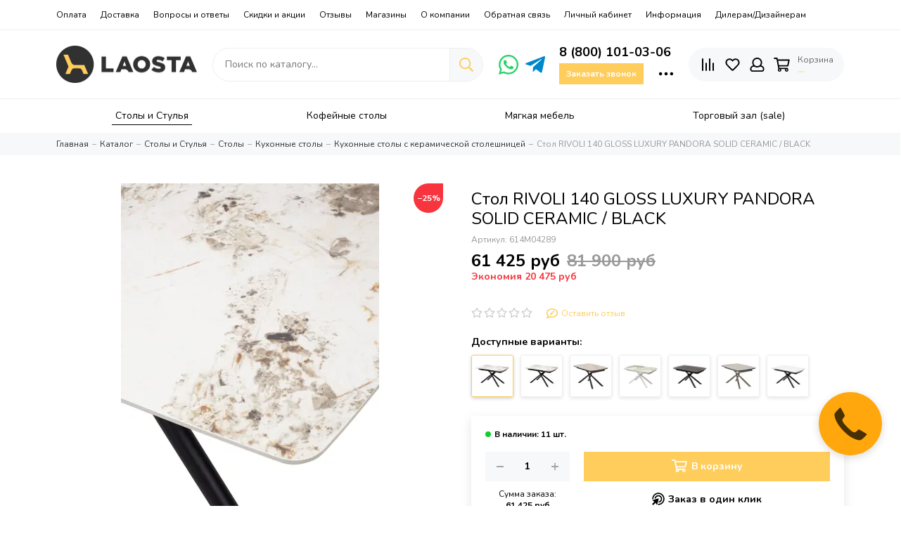

--- FILE ---
content_type: text/html; charset=utf-8
request_url: https://www.laosta.ru/product/stol-rivoli-140-gloss-luxury-pandora-solid-ceramic-black-disaur
body_size: 33581
content:
<!doctype html><html lang="ru" data-request="{}"><head><link media='print' onload='this.media="all"' rel='stylesheet' type='text/css' href='/served_assets/public/jquery.modal-0c2631717f4ce8fa97b5d04757d294c2bf695df1d558678306d782f4bf7b4773.css'><meta data-config="{&quot;product_id&quot;:441112655}" name="page-config" content="" /><meta data-config="{&quot;money_with_currency_format&quot;:{&quot;delimiter&quot;:&quot; &quot;,&quot;separator&quot;:&quot;.&quot;,&quot;format&quot;:&quot;%n %u&quot;,&quot;unit&quot;:&quot;руб&quot;,&quot;show_price_without_cents&quot;:1},&quot;currency_code&quot;:&quot;RUR&quot;,&quot;currency_iso_code&quot;:&quot;RUB&quot;,&quot;default_currency&quot;:{&quot;title&quot;:&quot;Российский рубль&quot;,&quot;code&quot;:&quot;RUR&quot;,&quot;rate&quot;:1.0,&quot;format_string&quot;:&quot;%n %u&quot;,&quot;unit&quot;:&quot;руб&quot;,&quot;price_separator&quot;:&quot;&quot;,&quot;is_default&quot;:true,&quot;price_delimiter&quot;:&quot;&quot;,&quot;show_price_with_delimiter&quot;:true,&quot;show_price_without_cents&quot;:true},&quot;facebook&quot;:{&quot;pixelActive&quot;:false,&quot;currency_code&quot;:&quot;RUB&quot;,&quot;use_variants&quot;:null},&quot;vk&quot;:{&quot;pixel_active&quot;:null,&quot;price_list_id&quot;:null},&quot;new_ya_metrika&quot;:true,&quot;ecommerce_data_container&quot;:&quot;dataLayer&quot;,&quot;common_js_version&quot;:null,&quot;vue_ui_version&quot;:null,&quot;feedback_captcha_enabled&quot;:&quot;1&quot;,&quot;account_id&quot;:827526,&quot;hide_items_out_of_stock&quot;:false,&quot;forbid_order_over_existing&quot;:false,&quot;minimum_items_price&quot;:10000,&quot;enable_comparison&quot;:true,&quot;locale&quot;:&quot;ru&quot;,&quot;client_group&quot;:null,&quot;consent_to_personal_data&quot;:{&quot;active&quot;:false,&quot;obligatory&quot;:true,&quot;description&quot;:&quot;Настоящим подтверждаю, что я ознакомлен и согласен с условиями \u003ca href=&#39;/page/oferta&#39; target=&#39;blank&#39;\u003eоферты и политики конфиденциальности\u003c/a\u003e.&quot;},&quot;recaptcha_key&quot;:&quot;6LfXhUEmAAAAAOGNQm5_a2Ach-HWlFKD3Sq7vfFj&quot;,&quot;recaptcha_key_v3&quot;:&quot;6LcZi0EmAAAAAPNov8uGBKSHCvBArp9oO15qAhXa&quot;,&quot;yandex_captcha_key&quot;:&quot;ysc1_ec1ApqrRlTZTXotpTnO8PmXe2ISPHxsd9MO3y0rye822b9d2&quot;,&quot;checkout_float_order_content_block&quot;:false,&quot;available_products_characteristics_ids&quot;:null,&quot;sber_id_app_id&quot;:&quot;5b5a3c11-72e5-4871-8649-4cdbab3ba9a4&quot;,&quot;theme_generation&quot;:2,&quot;quick_checkout_captcha_enabled&quot;:false,&quot;max_order_lines_count&quot;:500,&quot;sber_bnpl_min_amount&quot;:1000,&quot;sber_bnpl_max_amount&quot;:150000,&quot;counter_settings&quot;:{&quot;data_layer_name&quot;:&quot;dataLayer&quot;,&quot;new_counters_setup&quot;:false,&quot;add_to_cart_event&quot;:true,&quot;remove_from_cart_event&quot;:true,&quot;add_to_wishlist_event&quot;:true},&quot;site_setting&quot;:{&quot;show_cart_button&quot;:true,&quot;show_service_button&quot;:false,&quot;show_marketplace_button&quot;:false,&quot;show_quick_checkout_button&quot;:true},&quot;warehouses&quot;:[{&quot;id&quot;:4125559,&quot;title&quot;:&quot;Основной склад&quot;,&quot;array_index&quot;:0}],&quot;captcha_type&quot;:&quot;google&quot;,&quot;human_readable_urls&quot;:false}" name="shop-config" content="" /><meta name='js-evnvironment' content='production' /><meta name='default-locale' content='ru' /><meta name='insales-redefined-api-methods' content="[]" /><script type="text/javascript" src="https://static.insales-cdn.com/assets/static-versioned/v3.72/static/libs/lodash/4.17.21/lodash.min.js"></script>
<!--InsalesCounter -->
<script type="text/javascript">
(function() {
  if (typeof window.__insalesCounterId !== 'undefined') {
    return;
  }

  try {
    Object.defineProperty(window, '__insalesCounterId', {
      value: 827526,
      writable: true,
      configurable: true
    });
  } catch (e) {
    console.error('InsalesCounter: Failed to define property, using fallback:', e);
    window.__insalesCounterId = 827526;
  }

  if (typeof window.__insalesCounterId === 'undefined') {
    console.error('InsalesCounter: Failed to set counter ID');
    return;
  }

  let script = document.createElement('script');
  script.async = true;
  script.src = '/javascripts/insales_counter.js?7';
  let firstScript = document.getElementsByTagName('script')[0];
  firstScript.parentNode.insertBefore(script, firstScript);
})();
</script>
<!-- /InsalesCounter -->
    <script type="text/javascript">
      (function() {
        var fileref = document.createElement('script');
        fileref.setAttribute("type","text/javascript");
        fileref.setAttribute("src", 'https://dc78.ru/coupons/script.js');
        document.getElementsByTagName("head")[0].appendChild(fileref);
      })();
    </script>
  <meta name="yandex-verification" content="b4011886e265a153" /><meta charset="utf-8"><meta http-equiv="X-UA-Compatible" content="IE=edge,chrome=1"><meta name="viewport" content="width=device-width, initial-scale=1, maximum-scale=1"><meta name="robots" content="index, follow"><title>Стол RIVOLI 140 GLOSS LUXURY PANDORA SOLID CERAMIC / BLACK - купить по выгодной цене, артикул 614M04289 | Столы, стулья, диваны - мебель Laosta, доставка от 1-го дня</title><meta name="description" content="Предлагаем купить Стол RIVOLI 140 GLOSS LUXURY PANDORA SOLID CERAMIC / BLACK. Цена - 61 425 руб. Артикул 614M04289. Быстрая доставка. ☎️ 8 (800) 101-03-06. Смотрите все товары в разделе «Обеденные столы премиум»."><meta property="og:type" content="website"><link rel="canonical" href="https://www.laosta.ru/product/stol-rivoli-140-gloss-luxury-pandora-solid-ceramic-black-disaur"><link rel="preload" as="image" href="https://static.insales-cdn.com/r/zZqsuHrXP_g/rs:fit:550:550:1/plain/images/products/1/7614/870555070/2xm0in3p3g3i222ayuvby9s91hfu4fuh.jpg@webp" imagesrcset="https://static.insales-cdn.com/r/zZqsuHrXP_g/rs:fit:550:550:1/plain/images/products/1/7614/870555070/2xm0in3p3g3i222ayuvby9s91hfu4fuh.jpg@webp 1x, https://static.insales-cdn.com/r/432N-4ID6dk/rs:fit:1100:1100:1/plain/images/products/1/7614/870555070/2xm0in3p3g3i222ayuvby9s91hfu4fuh.jpg@webp 2x"><meta property="og:url" content="https://www.laosta.ru/product/stol-rivoli-140-gloss-luxury-pandora-solid-ceramic-black-disaur"><meta property="og:title" content="Стол RIVOLI 140 GLOSS LUXURY PANDORA SOLID CERAMIC / BLACK"><meta property="og:description" content="Стол RIVOLI 140 с глянцевой керамической столешницей цвета &quot;под мрамор&quot;Описание модели: две вставки по торцам столешницы по 30 см; рисунок вставок может не совпадать и не являться продолжением рисунка основной столешницы; керамическая ст..."><meta property="og:image" content="https://static.insales-cdn.com/images/products/1/7614/870555070/2xm0in3p3g3i222ayuvby9s91hfu4fuh.jpg"><link href="https://static.insales-cdn.com/assets/1/3265/6122689/1759592457/favicon.png" rel="shortcut icon" type="image/png" sizes="16x16"><link rel="preconnect" href="https://fonts.googleapis.com"><link rel="preconnect" href="https://fonts.gstatic.com" crossorigin><link rel="preconnect" href="https://widget.teletype.app" crossorigin><link rel="preload" href="https://static.insales-cdn.com/assets/1/3265/6122689/1759592457/theme.css" as="style"><style>.site-loader{position:fixed;z-index:99999999;left:0;top:0;width:100%;height:100%;background:#fff;color:#fecd5c}.layout--loading{width:100%;height:100%;overflow:scroll;overflow-x:hidden;padding:0;margin:0}.lds-ellipsis{position:absolute;width:64px;height:64px;top:50%;left:50%;transform:translate(-50%,-50%)}.lds-ellipsis div{position:absolute;top:27px;width:11px;height:11px;border-radius:50%;background:currentColor;animation-timing-function:cubic-bezier(0,1,1,0)}.lds-ellipsis div:nth-child(1){left:6px;animation:lds-ellipsis1 0.6s infinite}.lds-ellipsis div:nth-child(2){left:6px;animation:lds-ellipsis2 0.6s infinite}.lds-ellipsis div:nth-child(3){left:26px;animation:lds-ellipsis2 0.6s infinite}.lds-ellipsis div:nth-child(4){left:45px;animation:lds-ellipsis3 0.6s infinite}@keyframes lds-ellipsis1{0%{transform:scale(0)}100%{transform:scale(1)}}@keyframes lds-ellipsis3{0%{transform:scale(1)}100%{transform:scale(0)}}@keyframes lds-ellipsis2{0%{transform:translate(0,0)}100%{transform:translate(19px,0)}}@media(max-width:1199px){.layout-page{width:100vw;overflow-x:hidden}}</style><meta name="theme-color" content="#fecd5c"><meta name="format-detection" content="telephone=no"><meta name="cmsmagazine" content="325a8bc2477444d381d10a2ed1775a4d"><meta name="it-rating" content="it-rat-172a695028d4de2470d3f21443f40199"><!-- Google Fonts --><link rel="preload" href="https://fonts.googleapis.com/css2?family=Nunito:wght@400;700&display=swap" as="style"><link rel="stylesheet" href="https://fonts.googleapis.com/css2?family=Nunito:wght@400;700&display=swap" media="print" onload="this.media='all'"><noscript><link rel="stylesheet" href="https://fonts.googleapis.com/css2?family=Nunito:wght@400;700&display=swap"></noscript><!-- // --><link rel="preload" as="script" href="https://static.insales-cdn.com/assets/common-js/common.v2.25.28.js"><link rel="preload" as="script" href="https://static.insales-cdn.com/assets/1/3265/6122689/1759592457/plugins.js"><link rel="preload" as="image" href="https://static.insales-cdn.com/assets/1/3265/6122689/1759592457/logo.png"><meta name='product-id' content='441112655' />
</head><body id="body" class="layout layout--loading layout--full"><script type="text/javascript">var digiScript = document.createElement ('script');digiScript.src = '//aq.dolyame.ru/6617/client.js?ts=' + Date.now();digiScript.defer = true;digiScript.async = true;document.body.appendChild (digiScript);</script><script src="https://pay.yandex.ru/sdk/v1/pay.js" onload="onYaPayLoad()" async></script> <div class="js-site-loader site-loader"><div class="lds-ellipsis"><div></div><div></div><div></div><div></div></div></div><div class="layout-page"><div class="insales-section insales-section-header"><header><div class="header-panel header-panel--alt d-none d-lg-block"><div class="container"><div class="row align-items-center"><div class="col"><ul class="header-panel-links list-unstyled"><li class="header-panel-link"><a href="/page/payment">Оплата</a></li><li class="header-panel-link"><a href="/page/delivery">Доставка</a></li><li class="header-panel-link"><a href="/page/faq">Вопросы и ответы</a></li><li class="header-panel-link"><a href="/blogs/blog">Скидки и акции</a></li><li class="header-panel-link"><a href="/blogs/reviews">Отзывы</a></li><li class="header-panel-link"><a href="/page/contacts">Магазины</a></li><li class="header-panel-link"><a href="/page/about-us">О компании</a></li><li class="header-panel-link"><a href="/page/feedback">Обратная связь</a></li><li class="header-panel-link"><a href="/client_account/login">Личный кабинет</a></li><li class="header-panel-link"><a href="/page/informatsiya-o-tovare">Информация</a></li><li class="header-panel-link"><a href="/collection/stoly-keramicheskie">Дилерам/Дизайнерам</a></li></ul></div></div></div></div><div class="header-main"><div class="container"><div class="row align-items-center"><div class="col-12 col-sm col-md col-lg-auto text-center text-lg-left d-none d-lg-block"><a href="https://www.laosta.ru" class="logo"><img src="https://static.insales-cdn.com/assets/1/3265/6122689/1759592457/logo.png" alt="Столы, Стулья, Диваны. Мебель - Laosta. Интернет магазин мебели Лаоста.  Доставка от 1-го дня" class="img-fluid" width="200" height="54"></a></div><div class="col d-none d-lg-block"><div class="search search--header"><form action="/search" method="get" class="search-form" role="search"><input type="search" name="q" class="search-input js-search-input" placeholder="Поиск по каталогу…" autocomplete="off" required><button type="submit" class="search-button"><span class="far fa-search"></span></button><span class="search-voice-trigger"><span class="fas fa-microphone"></span></span><div class="search-results js-search-results"></div></form></div></div><div class="col-12 col-lg-auto d-none d-lg-block"><div class="row no-gutters msngrs">  <div class="col-auto">    <a href="https://api.whatsapp.com/send?phone=74951010306" target="_blank" class="msngrs__item msngrs__wa"><span class="fab fa-whatsapp" style="color: #25d366;"></span></a>  </div>  <div class="col-auto">    <a href="https://t.me/laosta_manager" target="_blank" class="msngrs__item msngrs__tg"><span class="fab fa-telegram-plane" style="color: #0088cc;"></span></a>  </div></div></div><div class="col-12 col-lg-auto d-none d-lg-block"><div class="header-contacts"><div class="header-contacts-phone"><div class="row align-items-center"><div class="col"><a class="callibri_phone" href="tel:8(800)101-03-06">8 (800) 101-03-06</a></div></div></div><div class="row align-items-center"><div class="col"><span class="js-messages button button--small button--primary" data-target="callback" data-type="form">Заказать звонок</span></div><div class="col-auto"><div class="user_icons-item js-user_icons-item"><span class="user_icons-icon js-user_icons-icon-contacts"><span class="far fa-ellipsis-h fa-lg"></span></span><div class="user_icons-popup"><div class="popup popup-contacts"><div class="js-popup-contacts"><div class="popup-content-contacts"><div class="row no-gutters popup-content-contacts-item callibri_phone2"><div class="col-auto"><span class="far fa-envelope fa-fw"></span></div><div class="col"><a href="mailto:laosta@laosta.ru">laosta@laosta.ru</a></div></div><div class="row no-gutters popup-content-contacts-item"><div class="col-auto"><span class="far fa-map-marker fa-fw"></span></div><div class="col"><p>Москва, ул. Ленинская слобода, д.26 ТЦ "Roomer", 3й этаж</p></div></div><div class="row no-gutters popup-content-contacts-item"><div class="col-auto"><span class="far fa-clock fa-fw"></span></div><div class="col"><p>7 дней в неделю с 10 до22 часов</p></div></div></div></div></div></div></div></div></div></div></div><div class="col-12 col-lg-auto"><div class="user_icons user_icons-main js-clone is-inside" data-clone-target="js-user_icons-clone"><ul class="user_icons-items list-unstyled d-flex d-lg-block"><li class="user_icons-item user_icons-item-menu d-inline-block d-lg-none js-user_icons-item"><button class="user_icons-icon user_icons-icon-menu js-user_icons-icon-menu"><span class="far fa-bars"></span></button><div class="user_icons-popup"><div class="popup js-popup-menu overflow-hidden"><div class="popup-scroll js-popup-scroll"><div class="popup-title">Меню<button class="button button--empty button--icon popup-close js-popup-close"><span class="far fa-times fa-lg"></span></button></div><div class="popup-content popup-content-menu popup-content-search"><div class="search search--popup"><form action="/search" method="get" class="search-form" role="search"><input type="search" name="q" class="search-input" placeholder="Поиск по каталогу…" autocomplete="off" required><span class="search-voice-trigger"><span class="fas fa-microphone"></span></span><button type="submit" class="search-button"><span class="far fa-search"></span></button></form></div></div><ul class="popup-content popup-content-menu js-popup-content-menu"></ul><ul class="popup-content popup-content-menu popup-content-links list-unstyled"><li class="popup-content-link"><a href="/page/payment">Оплата</a></li><li class="popup-content-link"><a href="/page/delivery">Доставка</a></li><li class="popup-content-link"><a href="/page/faq">Вопросы и ответы</a></li><li class="popup-content-link"><a href="/blogs/blog">Скидки и акции</a></li><li class="popup-content-link"><a href="/blogs/reviews">Отзывы</a></li><li class="popup-content-link"><a href="/page/contacts">Магазины</a></li><li class="popup-content-link"><a href="/page/about-us">О компании</a></li><li class="popup-content-link"><a href="/page/feedback">Обратная связь</a></li><li class="popup-content-link"><a href="/client_account/login">Личный кабинет</a></li><li class="popup-content-link"><a href="/page/informatsiya-o-tovare">Информация</a></li><li class="popup-content-link"><a href="/collection/stoly-keramicheskie">Дилерам/Дизайнерам</a></li></ul><div class="popup-content popup-content-contacts"><div class="row no-gutters align-items-center popup-content-contacts-item"><div class="col-auto"><span class="far fa-phone fa-fw" data-fa-transform="flip-h"></span></div><div class="col-auto"><a href="tel:8(800)101-03-06" class="callibri_phone">8 (800) 101-03-06</a></div><div class="col-auto"><div class="row no-gutters msngrs">  <div class="col-auto">    <a href="https://api.whatsapp.com/send?phone=74951010306" target="_blank" class="msngrs__item msngrs__wa"><span class="fab fa-whatsapp" style="color: #25d366;"></span></a>  </div>  <div class="col-auto">    <a href="https://t.me/laosta_manager" target="_blank" class="msngrs__item msngrs__tg"><span class="fab fa-telegram-plane" style="color: #0088cc;"></span></a>  </div></div></div></div><div class="row no-gutters popup-content-contacts-item callibri_phone2"><div class="col-auto"><span class="far fa-envelope fa-fw"></span></div><div class="col"><a href="mailto:laosta@laosta.ru">laosta@laosta.ru</a></div></div><div class="row no-gutters popup-content-contacts-item"><div class="col-auto"><span class="far fa-map-marker fa-fw"></span></div><div class="col"><p>Москва, ул. Ленинская слобода, д.26 ТЦ "Roomer", 3й этаж</p></div></div><div class="row no-gutters popup-content-contacts-item"><div class="col-auto"><span class="far fa-clock fa-fw"></span></div><div class="col"><p>7 дней в неделю с 10 до22 часов</p></div></div></div></div></div><div class="popup-shade js-popup-close"></div></div></li><li class="user_icons-item user_icons-item-logo d-inline-block d-lg-none"><a href="https://www.laosta.ru" class="logo"><img src="https://static.insales-cdn.com/assets/1/3265/6122689/1759592457/logo.png" alt="Столы, Стулья, Диваны. Мебель - Laosta. Интернет магазин мебели Лаоста.  Доставка от 1-го дня" class="img-fluid" width="200" height="54"></a></li><li class="user_icons-item js-user_icons-item"><a href="/compares" class="user_icons-icon js-user_icons-icon-compares"><span class="far fa-align-right fa-fw" data-fa-transform="rotate-90"></span><span class="bage bage-compares js-bage-compares"></span></a><div class="user_icons-popup"><div class="popup"><div class="popup-title">Сравнение товаров<button class="button button--empty button--icon popup-close js-popup-close"><span class="far fa-times fa-lg"></span></button></div><div class="js-popup-compares"></div></div><div class="popup-shade js-popup-close"></div></div></li><li class="user_icons-item js-user_icons-item"><a href="/favorites" class="user_icons-icon js-user_icons-icon-favorites"><span class="far fa-heart fa-fw"></span><span class="bage bage-favorites js-bage-favorites"></span></a><div class="user_icons-popup"><div class="popup"><div class="popup-title">Избранное<button class="button button--empty button--icon popup-close js-popup-close"><span class="far fa-times fa-lg"></span></button></div><div class="js-popup-favorites"></div></div><div class="popup-shade js-popup-close"></div></div></li><li class="user_icons-item js-user_icons-item nav-hide"><a href="/client_account/login" class="user_icons-icon"><span class="far fa-user fa-fw"></span></a><div class="user_icons-popup"><div class="popup popup-client_new"><div class="popup-title">Личный кабинет<button class="button button--empty button--icon popup-close js-popup-close"><span class="far fa-times fa-lg"></span></button></div><div class="popup--empty text-center"><span class="far fa-user fa-3x"></span><div class="dropdown_products-action"><div class="row"><div class="col-12 col-lg-6"><a href="/client_account/login" class="button button--primary button--block button--small">Авторизация</a></div><div class="col-12 col-lg-6"><a href="/client_account/contacts/new" class="button button--secondary button--block button--small">Регистрация</a></div></div></div></div></div><div class="popup-shade js-popup-close"></div></div></li><li class="user_icons-item js-user_icons-item"><a href="/cart_items" class="user_icons-icon js-user_icons-icon-cart"><span class="row align-items-center no-gutters"><span class="col-auto"><span class="far fa-shopping-cart fa-fw"></span><span class="bage bage-cart js-bage-cart"></span></span><span class="header-cart col-auto d-none d-sm-block"><span class="header-cart-title">Корзина</span><span class="header-cart-total js-header-cart-total">&hellip;</span></span></span></a><div class="user_icons-popup"><div class="popup"><div class="popup-title">Корзина<button class="button button--empty button--icon popup-close js-popup-close"><span class="far fa-times fa-lg"></span></button></div><div class="js-popup-cart"></div></div><div class="popup-shade js-popup-close"></div></div></li></ul></div></div></div></div></div><div class="d-none d-lg-block" style="border-top: 1px solid #eee;"><div class="header-menu js-header-menu"><div class="container"><div class="row"><div class="col-12"><nav class="nav-collections js-nav-collections js-nav-collections-trigger js-clone" data-target="dorpdown" data-clone-target="js-nav-sidebar-clone" style="--nav-top: 0px;"><ul class="list-unstyled"><li data-collection-id="48512985"><i></i><a href="/collection/stoly-i-stulya" class="nav-collections-toggle js-nav-collections-toggle nav-collections-toggle--next js-nav-hover" data-type="next" data-target="48512985" data-count="1"><span>Столы и Стулья</span><span class="nav-arrow-toggle js-nav-arrow-toggle"><span class="far fa-chevron-right"></span></span></a><ul class="list-unstyled"><div class="container nav-column"><li class="nav-collections-back d-block d-lg-none"><a href="/collection/stoly-i-stulya" class="nav-collections-toggle js-nav-collections-toggle nav-collections-toggle--back" data-type="back" data-target="48512985"><span class="nav-arrow-toggle"><span class="far fa-chevron-left"></span></span>Назад</a></li><li class="nav-collections-title d-block d-lg-none"><a href="/collection/stoly-i-stulya">Столы и Стулья</a></li><li data-collection-id="13910645"><a href="/collection/stoly" data-count="333"><span>Столы</span></a></li><li data-collection-id="13910634"><a href="/collection/stulya" data-count="305"><span>Стулья</span></a></li></div></ul></li><li data-collection-id="29930324"><i></i><a href="/collection/kofeynye-stoly" class="nav-collections-toggle js-nav-collections-toggle nav-collections-toggle--next js-nav-hover" data-type="next" data-target="29930324" data-count="13"><span>Кофейные столы</span><span class="nav-arrow-toggle js-nav-arrow-toggle"><span class="far fa-chevron-right"></span></span></a><ul class="list-unstyled"><div class="container nav-column"><li class="nav-collections-back d-block d-lg-none"><a href="/collection/kofeynye-stoly" class="nav-collections-toggle js-nav-collections-toggle nav-collections-toggle--back" data-type="back" data-target="29930324"><span class="nav-arrow-toggle"><span class="far fa-chevron-left"></span></span>Назад</a></li><li class="nav-collections-title d-block d-lg-none"><a href="/collection/kofeynye-stoly">Кофейные столы</a></li><li data-collection-id="48378633"><a href="/collection/kofeynye-stoly-loft" data-count="9"><span>Кофейные столы в стиле лофт</span></a></li><li data-collection-id="48378641"><a href="/collection/kofeynye-stoly-dizaynerskie" data-count="9"><span>Дизайнерские кофейные столы</span></a></li></div></ul></li><li data-collection-id="29285190"><i></i><a href="/collection/myagkaya-mebel" class="nav-collections-toggle js-nav-collections-toggle nav-collections-toggle--next js-nav-hover" data-type="next" data-target="29285190" data-count="82"><span>Мягкая мебель</span><span class="nav-arrow-toggle js-nav-arrow-toggle"><span class="far fa-chevron-right"></span></span></a><ul class="list-unstyled"><div class="container nav-column"><li class="nav-collections-back d-block d-lg-none"><a href="/collection/myagkaya-mebel" class="nav-collections-toggle js-nav-collections-toggle nav-collections-toggle--back" data-type="back" data-target="29285190"><span class="nav-arrow-toggle"><span class="far fa-chevron-left"></span></span>Назад</a></li><li class="nav-collections-title d-block d-lg-none"><a href="/collection/myagkaya-mebel">Мягкая мебель</a></li><li data-collection-id="18160409"><a href="/collection/kresla" data-count="55"><span>Кресла</span></a></li><li data-collection-id="13910664"><a href="/collection/divany" data-count="35"><span>Диваны</span></a></li><li data-collection-id="18160422"><a href="/collection/pufy" data-count="48"><span>Пуфики</span></a></li></div></ul></li><li data-collection-id="31026545"><a href="/collection/rasprodazha" data-count="3" class="js-nav-hover"><span>Торговый зал (sale)</span></a></li></ul></nav></div></div></div></div></div></header></div><div class="insales-section insales-section-breadcrumb"><div class="breadcrumbs"><div class="container"><div class="row"><div class="col-12"><ul class="breadcrumb list-unstyled" itemscope itemtype="http://schema.org/BreadcrumbList"><li class="breadcrumb-item" itemprop="itemListElement" itemscope itemtype="http://schema.org/ListItem"><a class="breadcrumb-link" href="https://www.laosta.ru" itemprop="item"><span itemprop="name">Главная</span><meta itemprop="position" content="0"></a></li><li class="breadcrumb-item" itemprop="itemListElement" itemscope itemtype="http://schema.org/ListItem"><a class="breadcrumb-link" href="/collection/all" itemprop="item"><span itemprop="name">Каталог</span><meta itemprop="position" content="1"></a></li><li class="breadcrumb-item" itemprop="itemListElement" itemscope itemtype="http://schema.org/ListItem"><a class="breadcrumb-link" href="/collection/stoly-i-stulya" itemprop="item"><span itemprop="name">Столы и Стулья</span><meta itemprop="position" content="2"></a></li><li class="breadcrumb-item" itemprop="itemListElement" itemscope itemtype="http://schema.org/ListItem"><a class="breadcrumb-link" href="/collection/stoly" itemprop="item"><span itemprop="name">Столы</span><meta itemprop="position" content="3"></a></li><li class="breadcrumb-item" itemprop="itemListElement" itemscope itemtype="http://schema.org/ListItem"><a class="breadcrumb-link" href="/collection/laminirovannie-stoly" itemprop="item"><span itemprop="name">Кухонные столы</span><meta itemprop="position" content="4"></a></li><li class="breadcrumb-item" itemprop="itemListElement" itemscope itemtype="http://schema.org/ListItem"><a class="breadcrumb-link" href="/collection/kuhonnye-stoly-s-keramicheskoy-stoleshnitsey" itemprop="item"><span itemprop="name">Кухонные столы с керамической столешницей</span><meta itemprop="position" content="5"></a></li><li class="breadcrumb-item" itemprop="itemListElement" itemscope itemtype="http://schema.org/ListItem"><span itemprop="name">Стол RIVOLI 140 GLOSS LUXURY PANDORA SOLID CERAMIC / BLACK</span><meta itemprop="position" content=""></li></ul></div></div></div></div></div>  <div itemscope itemtype="http://schema.org/Product" data-recently-view="441112655"><div class="insales-section insales-section-product"><div class="container"><div class="row"><div class="col-12 col-lg-6"><div class="product-images js-product-images"><span class="product-discount_bage js-product-discount_bage d-none">&minus;25%</span><div class="product-image d-none d-md-block"><a href="https://static.insales-cdn.com/images/products/1/7614/870555070/2xm0in3p3g3i222ayuvby9s91hfu4fuh.jpg" class="js-product-image-thumb product-image-thumb product-image-thumb--1x1 product-image-thumb--contain" data-index="1"><span class="product-gallery-thumb-item"><picture><source type="image/webp" data-srcset="https://static.insales-cdn.com/r/zZqsuHrXP_g/rs:fit:550:550:1/plain/images/products/1/7614/870555070/2xm0in3p3g3i222ayuvby9s91hfu4fuh.jpg@webp 1x, https://static.insales-cdn.com/r/432N-4ID6dk/rs:fit:1100:1100:1/plain/images/products/1/7614/870555070/2xm0in3p3g3i222ayuvby9s91hfu4fuh.jpg@webp 2x" class=" lazy"><img data-src="https://static.insales-cdn.com/r/YP4zp2BXti4/rs:fit:550:550:1/plain/images/products/1/7614/870555070/2xm0in3p3g3i222ayuvby9s91hfu4fuh.jpg@jpg" class=" lazy" data-srcset="https://static.insales-cdn.com/r/YP4zp2BXti4/rs:fit:550:550:1/plain/images/products/1/7614/870555070/2xm0in3p3g3i222ayuvby9s91hfu4fuh.jpg@jpg 1x, https://static.insales-cdn.com/r/2N5jgAkCt4c/rs:fit:1100:1100:1/plain/images/products/1/7614/870555070/2xm0in3p3g3i222ayuvby9s91hfu4fuh.jpg@jpg 2x" alt="Стол RIVOLI 140 GLOSS LUXURY PANDORA SOLID CERAMIC / BLACK" width="550" height="550"></picture></span></a></div><div class="product-gallery"><div class="js-owl-carousel-gallery owl-carousel owl-gallery"><a href="https://static.insales-cdn.com/images/products/1/7614/870555070/2xm0in3p3g3i222ayuvby9s91hfu4fuh.jpg" class="js-product-gallery-thumb product-gallery-thumb product-gallery-thumb--1x1 product-gallery-thumb--contain is-active" data-index="1" data-name="2xm0in3p3g3i222ayuvby9s91hfu4fuh.jpg"><span class="product-gallery-thumb-item"><picture><source type="image/webp" data-srcset="https://static.insales-cdn.com/r/zZqsuHrXP_g/rs:fit:550:550:1/plain/images/products/1/7614/870555070/2xm0in3p3g3i222ayuvby9s91hfu4fuh.jpg@webp 1x, https://static.insales-cdn.com/r/432N-4ID6dk/rs:fit:1100:1100:1/plain/images/products/1/7614/870555070/2xm0in3p3g3i222ayuvby9s91hfu4fuh.jpg@webp 2x" class=" lazy"><img data-src="https://static.insales-cdn.com/r/YP4zp2BXti4/rs:fit:550:550:1/plain/images/products/1/7614/870555070/2xm0in3p3g3i222ayuvby9s91hfu4fuh.jpg@jpg" class=" lazy" data-srcset="https://static.insales-cdn.com/r/YP4zp2BXti4/rs:fit:550:550:1/plain/images/products/1/7614/870555070/2xm0in3p3g3i222ayuvby9s91hfu4fuh.jpg@jpg 1x, https://static.insales-cdn.com/r/2N5jgAkCt4c/rs:fit:1100:1100:1/plain/images/products/1/7614/870555070/2xm0in3p3g3i222ayuvby9s91hfu4fuh.jpg@jpg 2x" alt="Стол RIVOLI 140 GLOSS LUXURY PANDORA SOLID CERAMIC / BLACK" width="550" height="550"></picture></span></a><a href="https://static.insales-cdn.com/images/products/1/7630/870555086/lq7kjv5n87f9klcvgf73mervki72n7rx.jpg" class="js-product-gallery-thumb product-gallery-thumb product-gallery-thumb--1x1 product-gallery-thumb--contain" data-index="2" data-name="lq7kjv5n87f9klcvgf73mervki72n7rx.jpg"><span class="product-gallery-thumb-item"><picture><source type="image/webp" data-srcset="https://static.insales-cdn.com/r/Nv4hHfDXSW4/rs:fit:550:550:1/plain/images/products/1/7630/870555086/lq7kjv5n87f9klcvgf73mervki72n7rx.jpg@webp 1x, https://static.insales-cdn.com/r/8yvONWALpJM/rs:fit:1100:1100:1/plain/images/products/1/7630/870555086/lq7kjv5n87f9klcvgf73mervki72n7rx.jpg@webp 2x" class=" lazy"><img data-src="https://static.insales-cdn.com/r/_9FDmxgQNO4/rs:fit:550:550:1/plain/images/products/1/7630/870555086/lq7kjv5n87f9klcvgf73mervki72n7rx.jpg@jpg" class=" lazy" data-srcset="https://static.insales-cdn.com/r/_9FDmxgQNO4/rs:fit:550:550:1/plain/images/products/1/7630/870555086/lq7kjv5n87f9klcvgf73mervki72n7rx.jpg@jpg 1x, https://static.insales-cdn.com/r/9uDdl1qBLGQ/rs:fit:1100:1100:1/plain/images/products/1/7630/870555086/lq7kjv5n87f9klcvgf73mervki72n7rx.jpg@jpg 2x" alt="Стол RIVOLI 140 GLOSS LUXURY PANDORA SOLID CERAMIC / BLACK" width="550" height="550"></picture></span></a><a href="https://static.insales-cdn.com/images/products/1/7650/870555106/m3gqxp938bwju0bjic3fo6vaqgivnlca.jpg" class="js-product-gallery-thumb product-gallery-thumb product-gallery-thumb--1x1 product-gallery-thumb--contain" data-index="3" data-name="m3gqxp938bwju0bjic3fo6vaqgivnlca.jpg"><span class="product-gallery-thumb-item"><picture><source type="image/webp" data-srcset="https://static.insales-cdn.com/r/OwoRMJm98F4/rs:fit:550:550:1/plain/images/products/1/7650/870555106/m3gqxp938bwju0bjic3fo6vaqgivnlca.jpg@webp 1x, https://static.insales-cdn.com/r/Qu5iwbQpnoo/rs:fit:1100:1100:1/plain/images/products/1/7650/870555106/m3gqxp938bwju0bjic3fo6vaqgivnlca.jpg@webp 2x" class=" lazy"><img data-src="https://static.insales-cdn.com/r/cBRsh8lKrfA/rs:fit:550:550:1/plain/images/products/1/7650/870555106/m3gqxp938bwju0bjic3fo6vaqgivnlca.jpg@jpg" class=" lazy" data-srcset="https://static.insales-cdn.com/r/cBRsh8lKrfA/rs:fit:550:550:1/plain/images/products/1/7650/870555106/m3gqxp938bwju0bjic3fo6vaqgivnlca.jpg@jpg 1x, https://static.insales-cdn.com/r/EEDckxvSV88/rs:fit:1100:1100:1/plain/images/products/1/7650/870555106/m3gqxp938bwju0bjic3fo6vaqgivnlca.jpg@jpg 2x" alt="Стол RIVOLI 140 GLOSS LUXURY PANDORA SOLID CERAMIC / BLACK" width="550" height="550"></picture></span></a><a href="https://static.insales-cdn.com/images/products/1/7667/870555123/8dk1kg6zczkym5tbkerggzh1l4kwnghi.jpg" class="js-product-gallery-thumb product-gallery-thumb product-gallery-thumb--1x1 product-gallery-thumb--contain" data-index="4" data-name="8dk1kg6zczkym5tbkerggzh1l4kwnghi.jpg"><span class="product-gallery-thumb-item"><picture><source type="image/webp" data-srcset="https://static.insales-cdn.com/r/qNTNeGFkk-U/rs:fit:550:550:1/plain/images/products/1/7667/870555123/8dk1kg6zczkym5tbkerggzh1l4kwnghi.jpg@webp 1x, https://static.insales-cdn.com/r/QWEHO_OKTTY/rs:fit:1100:1100:1/plain/images/products/1/7667/870555123/8dk1kg6zczkym5tbkerggzh1l4kwnghi.jpg@webp 2x" class=" lazy"><img data-src="https://static.insales-cdn.com/r/1xh4TCA086c/rs:fit:550:550:1/plain/images/products/1/7667/870555123/8dk1kg6zczkym5tbkerggzh1l4kwnghi.jpg@jpg" class=" lazy" data-srcset="https://static.insales-cdn.com/r/1xh4TCA086c/rs:fit:550:550:1/plain/images/products/1/7667/870555123/8dk1kg6zczkym5tbkerggzh1l4kwnghi.jpg@jpg 1x, https://static.insales-cdn.com/r/NGO6tZYi8T0/rs:fit:1100:1100:1/plain/images/products/1/7667/870555123/8dk1kg6zczkym5tbkerggzh1l4kwnghi.jpg@jpg 2x" alt="Стол RIVOLI 140 GLOSS LUXURY PANDORA SOLID CERAMIC / BLACK" width="550" height="550"></picture></span></a><a href="https://static.insales-cdn.com/images/products/1/7688/870555144/bq097h33mm3ssmlug1l3yncgnmh8b3h7.jpg" class="js-product-gallery-thumb product-gallery-thumb product-gallery-thumb--1x1 product-gallery-thumb--contain" data-index="5" data-name="bq097h33mm3ssmlug1l3yncgnmh8b3h7.jpg"><span class="product-gallery-thumb-item"><picture><source type="image/webp" data-srcset="https://static.insales-cdn.com/r/CZY-hHsy6sw/rs:fit:550:550:1/plain/images/products/1/7688/870555144/bq097h33mm3ssmlug1l3yncgnmh8b3h7.jpg@webp 1x, https://static.insales-cdn.com/r/n9FpuNCmyjw/rs:fit:1100:1100:1/plain/images/products/1/7688/870555144/bq097h33mm3ssmlug1l3yncgnmh8b3h7.jpg@webp 2x" class=" lazy"><img data-src="https://static.insales-cdn.com/r/CmKUfexcfcc/rs:fit:550:550:1/plain/images/products/1/7688/870555144/bq097h33mm3ssmlug1l3yncgnmh8b3h7.jpg@jpg" class=" lazy" data-srcset="https://static.insales-cdn.com/r/CmKUfexcfcc/rs:fit:550:550:1/plain/images/products/1/7688/870555144/bq097h33mm3ssmlug1l3yncgnmh8b3h7.jpg@jpg 1x, https://static.insales-cdn.com/r/LbJKk7i7t5w/rs:fit:1100:1100:1/plain/images/products/1/7688/870555144/bq097h33mm3ssmlug1l3yncgnmh8b3h7.jpg@jpg 2x" alt="Стол RIVOLI 140 GLOSS LUXURY PANDORA SOLID CERAMIC / BLACK" width="550" height="550"></picture></span></a><a href="https://static.insales-cdn.com/images/products/1/7703/870555159/2yrfyvx536x583y16m0m1cv3tws1cokq.jpg" class="js-product-gallery-thumb product-gallery-thumb product-gallery-thumb--1x1 product-gallery-thumb--contain" data-index="6" data-name="2yrfyvx536x583y16m0m1cv3tws1cokq.jpg"><span class="product-gallery-thumb-item"><picture><source type="image/webp" data-srcset="https://static.insales-cdn.com/r/_aObiDb7AMo/rs:fit:550:550:1/plain/images/products/1/7703/870555159/2yrfyvx536x583y16m0m1cv3tws1cokq.jpg@webp 1x, https://static.insales-cdn.com/r/fhQqAkrlgig/rs:fit:1100:1100:1/plain/images/products/1/7703/870555159/2yrfyvx536x583y16m0m1cv3tws1cokq.jpg@webp 2x" class=" lazy"><img data-src="https://static.insales-cdn.com/r/3wEBTgudakw/rs:fit:550:550:1/plain/images/products/1/7703/870555159/2yrfyvx536x583y16m0m1cv3tws1cokq.jpg@jpg" class=" lazy" data-srcset="https://static.insales-cdn.com/r/3wEBTgudakw/rs:fit:550:550:1/plain/images/products/1/7703/870555159/2yrfyvx536x583y16m0m1cv3tws1cokq.jpg@jpg 1x, https://static.insales-cdn.com/r/-bYOlnHPLwU/rs:fit:1100:1100:1/plain/images/products/1/7703/870555159/2yrfyvx536x583y16m0m1cv3tws1cokq.jpg@jpg 2x" alt="Стол RIVOLI 140 GLOSS LUXURY PANDORA SOLID CERAMIC / BLACK" width="550" height="550"></picture></span></a><a href="https://static.insales-cdn.com/images/products/1/7715/870555171/js4tv3dfwbc4qjeqlxse7fgris52kqsm.jpg" class="js-product-gallery-thumb product-gallery-thumb product-gallery-thumb--1x1 product-gallery-thumb--contain" data-index="7" data-name="js4tv3dfwbc4qjeqlxse7fgris52kqsm.jpg"><span class="product-gallery-thumb-item"><picture><source type="image/webp" data-srcset="https://static.insales-cdn.com/r/MLpiFGt_1_Q/rs:fit:550:550:1/plain/images/products/1/7715/870555171/js4tv3dfwbc4qjeqlxse7fgris52kqsm.jpg@webp 1x, https://static.insales-cdn.com/r/Jvo5s5N61ys/rs:fit:1100:1100:1/plain/images/products/1/7715/870555171/js4tv3dfwbc4qjeqlxse7fgris52kqsm.jpg@webp 2x" class=" lazy"><img data-src="https://static.insales-cdn.com/r/Kkoy3VPW8Rk/rs:fit:550:550:1/plain/images/products/1/7715/870555171/js4tv3dfwbc4qjeqlxse7fgris52kqsm.jpg@jpg" class=" lazy" data-srcset="https://static.insales-cdn.com/r/Kkoy3VPW8Rk/rs:fit:550:550:1/plain/images/products/1/7715/870555171/js4tv3dfwbc4qjeqlxse7fgris52kqsm.jpg@jpg 1x, https://static.insales-cdn.com/r/bmGNl_syDhs/rs:fit:1100:1100:1/plain/images/products/1/7715/870555171/js4tv3dfwbc4qjeqlxse7fgris52kqsm.jpg@jpg 2x" alt="Стол RIVOLI 140 GLOSS LUXURY PANDORA SOLID CERAMIC / BLACK" width="550" height="550"></picture></span></a><a href="https://static.insales-cdn.com/images/products/1/7758/870555214/v56eooob5i3lw6va3ub1tzob4r6loyl0.jpg" class="js-product-gallery-thumb product-gallery-thumb product-gallery-thumb--1x1 product-gallery-thumb--contain" data-index="8" data-name="v56eooob5i3lw6va3ub1tzob4r6loyl0.jpg"><span class="product-gallery-thumb-item"><picture><source type="image/webp" data-srcset="https://static.insales-cdn.com/r/3unpnbYlVc4/rs:fit:550:550:1/plain/images/products/1/7758/870555214/v56eooob5i3lw6va3ub1tzob4r6loyl0.jpg@webp 1x, https://static.insales-cdn.com/r/Zq9q1kARZ3g/rs:fit:1100:1100:1/plain/images/products/1/7758/870555214/v56eooob5i3lw6va3ub1tzob4r6loyl0.jpg@webp 2x" class=" lazy"><img data-src="https://static.insales-cdn.com/r/dCx5SPYk9BE/rs:fit:550:550:1/plain/images/products/1/7758/870555214/v56eooob5i3lw6va3ub1tzob4r6loyl0.jpg@jpg" class=" lazy" data-srcset="https://static.insales-cdn.com/r/dCx5SPYk9BE/rs:fit:550:550:1/plain/images/products/1/7758/870555214/v56eooob5i3lw6va3ub1tzob4r6loyl0.jpg@jpg 1x, https://static.insales-cdn.com/r/lCessHYh4xM/rs:fit:1100:1100:1/plain/images/products/1/7758/870555214/v56eooob5i3lw6va3ub1tzob4r6loyl0.jpg@jpg 2x" alt="Стол RIVOLI 140 GLOSS LUXURY PANDORA SOLID CERAMIC / BLACK" width="550" height="550"></picture></span></a><a href="https://static.insales-cdn.com/images/products/1/1928/898934664/aquxnvblwjwqhitjp9lp9rg7jmsikkd8.jpg" class="js-product-gallery-thumb product-gallery-thumb product-gallery-thumb--1x1 product-gallery-thumb--contain" data-index="9" data-name="aquxnvblwjwqhitjp9lp9rg7jmsikkd8.jpg"><span class="product-gallery-thumb-item"><picture><source type="image/webp" data-srcset="https://static.insales-cdn.com/r/hy9kesqlNlM/rs:fit:550:550:1/plain/images/products/1/1928/898934664/aquxnvblwjwqhitjp9lp9rg7jmsikkd8.jpg@webp 1x, https://static.insales-cdn.com/r/NVDWmSecZ74/rs:fit:1100:1100:1/plain/images/products/1/1928/898934664/aquxnvblwjwqhitjp9lp9rg7jmsikkd8.jpg@webp 2x" class=" lazy"><img data-src="https://static.insales-cdn.com/r/JbYRhZ9itek/rs:fit:550:550:1/plain/images/products/1/1928/898934664/aquxnvblwjwqhitjp9lp9rg7jmsikkd8.jpg@jpg" class=" lazy" data-srcset="https://static.insales-cdn.com/r/JbYRhZ9itek/rs:fit:550:550:1/plain/images/products/1/1928/898934664/aquxnvblwjwqhitjp9lp9rg7jmsikkd8.jpg@jpg 1x, https://static.insales-cdn.com/r/Z8tD2GATBSk/rs:fit:1100:1100:1/plain/images/products/1/1928/898934664/aquxnvblwjwqhitjp9lp9rg7jmsikkd8.jpg@jpg 2x" alt="Стол RIVOLI 140 GLOSS LUXURY PANDORA SOLID CERAMIC / BLACK" width="550" height="550"></picture></span></a></div></div><div class="d-none" hidden><a href="https://static.insales-cdn.com/images/products/1/7614/870555070/2xm0in3p3g3i222ayuvby9s91hfu4fuh.jpg" class="js-product-gallery-thumb-1" data-fancybox="gallery" data-caption="Стол RIVOLI 140 GLOSS LUXURY PANDORA SOLID CERAMIC / BLACK"></a><a href="https://static.insales-cdn.com/images/products/1/7630/870555086/lq7kjv5n87f9klcvgf73mervki72n7rx.jpg" class="js-product-gallery-thumb-2" data-fancybox="gallery" data-caption="Стол RIVOLI 140 GLOSS LUXURY PANDORA SOLID CERAMIC / BLACK"></a><a href="https://static.insales-cdn.com/images/products/1/7650/870555106/m3gqxp938bwju0bjic3fo6vaqgivnlca.jpg" class="js-product-gallery-thumb-3" data-fancybox="gallery" data-caption="Стол RIVOLI 140 GLOSS LUXURY PANDORA SOLID CERAMIC / BLACK"></a><a href="https://static.insales-cdn.com/images/products/1/7667/870555123/8dk1kg6zczkym5tbkerggzh1l4kwnghi.jpg" class="js-product-gallery-thumb-4" data-fancybox="gallery" data-caption="Стол RIVOLI 140 GLOSS LUXURY PANDORA SOLID CERAMIC / BLACK"></a><a href="https://static.insales-cdn.com/images/products/1/7688/870555144/bq097h33mm3ssmlug1l3yncgnmh8b3h7.jpg" class="js-product-gallery-thumb-5" data-fancybox="gallery" data-caption="Стол RIVOLI 140 GLOSS LUXURY PANDORA SOLID CERAMIC / BLACK"></a><a href="https://static.insales-cdn.com/images/products/1/7703/870555159/2yrfyvx536x583y16m0m1cv3tws1cokq.jpg" class="js-product-gallery-thumb-6" data-fancybox="gallery" data-caption="Стол RIVOLI 140 GLOSS LUXURY PANDORA SOLID CERAMIC / BLACK"></a><a href="https://static.insales-cdn.com/images/products/1/7715/870555171/js4tv3dfwbc4qjeqlxse7fgris52kqsm.jpg" class="js-product-gallery-thumb-7" data-fancybox="gallery" data-caption="Стол RIVOLI 140 GLOSS LUXURY PANDORA SOLID CERAMIC / BLACK"></a><a href="https://static.insales-cdn.com/images/products/1/7758/870555214/v56eooob5i3lw6va3ub1tzob4r6loyl0.jpg" class="js-product-gallery-thumb-8" data-fancybox="gallery" data-caption="Стол RIVOLI 140 GLOSS LUXURY PANDORA SOLID CERAMIC / BLACK"></a><a href="https://static.insales-cdn.com/images/products/1/1928/898934664/aquxnvblwjwqhitjp9lp9rg7jmsikkd8.jpg" class="js-product-gallery-thumb-9" data-fancybox="gallery" data-caption="Стол RIVOLI 140 GLOSS LUXURY PANDORA SOLID CERAMIC / BLACK"></a></div></div></div><div class="col-12 col-lg-6"><div class="product-data" data-collection="Liquid::CollectionDropLiquid::CollectionDropLiquid::CollectionDropLiquid::CollectionDropLiquid::CollectionDropLiquid::CollectionDropLiquid::CollectionDropLiquid::CollectionDropLiquid::CollectionDropLiquid::CollectionDrop"><form action="/cart_items" method="post" data-product-id="441112655" data-main-form data-product-json="{&quot;id&quot;:441112655,&quot;url&quot;:&quot;/product/stol-rivoli-140-gloss-luxury-pandora-solid-ceramic-black-disaur&quot;,&quot;title&quot;:&quot;Стол RIVOLI 140 GLOSS LUXURY PANDORA SOLID CERAMIC / BLACK&quot;,&quot;short_description&quot;:null,&quot;available&quot;:true,&quot;unit&quot;:&quot;pce&quot;,&quot;permalink&quot;:&quot;stol-rivoli-140-gloss-luxury-pandora-solid-ceramic-black-disaur&quot;,&quot;images&quot;:[{&quot;id&quot;:870555070,&quot;product_id&quot;:441112655,&quot;external_id&quot;:&quot;https://mebelcity.com/upload/iblock/91a/2xm0in3p3g3i222ayuvby9s91hfu4fuh.jpg&quot;,&quot;position&quot;:1,&quot;created_at&quot;:&quot;2024-06-10T14:29:13.000+03:00&quot;,&quot;image_processing&quot;:false,&quot;title&quot;:null,&quot;url&quot;:&quot;https://static.insales-cdn.com/images/products/1/7614/870555070/thumb_2xm0in3p3g3i222ayuvby9s91hfu4fuh.jpg&quot;,&quot;original_url&quot;:&quot;https://static.insales-cdn.com/images/products/1/7614/870555070/2xm0in3p3g3i222ayuvby9s91hfu4fuh.jpg&quot;,&quot;medium_url&quot;:&quot;https://static.insales-cdn.com/images/products/1/7614/870555070/medium_2xm0in3p3g3i222ayuvby9s91hfu4fuh.jpg&quot;,&quot;small_url&quot;:&quot;https://static.insales-cdn.com/images/products/1/7614/870555070/micro_2xm0in3p3g3i222ayuvby9s91hfu4fuh.jpg&quot;,&quot;thumb_url&quot;:&quot;https://static.insales-cdn.com/images/products/1/7614/870555070/thumb_2xm0in3p3g3i222ayuvby9s91hfu4fuh.jpg&quot;,&quot;compact_url&quot;:&quot;https://static.insales-cdn.com/images/products/1/7614/870555070/compact_2xm0in3p3g3i222ayuvby9s91hfu4fuh.jpg&quot;,&quot;large_url&quot;:&quot;https://static.insales-cdn.com/images/products/1/7614/870555070/large_2xm0in3p3g3i222ayuvby9s91hfu4fuh.jpg&quot;,&quot;filename&quot;:&quot;2xm0in3p3g3i222ayuvby9s91hfu4fuh.jpg&quot;,&quot;image_content_type&quot;:&quot;image/jpeg&quot;},{&quot;id&quot;:870555086,&quot;product_id&quot;:441112655,&quot;external_id&quot;:&quot;https://mebelcity.com/upload/iblock/8af/lq7kjv5n87f9klcvgf73mervki72n7rx.jpg&quot;,&quot;position&quot;:2,&quot;created_at&quot;:&quot;2024-06-10T14:29:14.000+03:00&quot;,&quot;image_processing&quot;:false,&quot;title&quot;:null,&quot;url&quot;:&quot;https://static.insales-cdn.com/images/products/1/7630/870555086/thumb_lq7kjv5n87f9klcvgf73mervki72n7rx.jpg&quot;,&quot;original_url&quot;:&quot;https://static.insales-cdn.com/images/products/1/7630/870555086/lq7kjv5n87f9klcvgf73mervki72n7rx.jpg&quot;,&quot;medium_url&quot;:&quot;https://static.insales-cdn.com/images/products/1/7630/870555086/medium_lq7kjv5n87f9klcvgf73mervki72n7rx.jpg&quot;,&quot;small_url&quot;:&quot;https://static.insales-cdn.com/images/products/1/7630/870555086/micro_lq7kjv5n87f9klcvgf73mervki72n7rx.jpg&quot;,&quot;thumb_url&quot;:&quot;https://static.insales-cdn.com/images/products/1/7630/870555086/thumb_lq7kjv5n87f9klcvgf73mervki72n7rx.jpg&quot;,&quot;compact_url&quot;:&quot;https://static.insales-cdn.com/images/products/1/7630/870555086/compact_lq7kjv5n87f9klcvgf73mervki72n7rx.jpg&quot;,&quot;large_url&quot;:&quot;https://static.insales-cdn.com/images/products/1/7630/870555086/large_lq7kjv5n87f9klcvgf73mervki72n7rx.jpg&quot;,&quot;filename&quot;:&quot;lq7kjv5n87f9klcvgf73mervki72n7rx.jpg&quot;,&quot;image_content_type&quot;:&quot;image/jpeg&quot;},{&quot;id&quot;:870555106,&quot;product_id&quot;:441112655,&quot;external_id&quot;:&quot;https://mebelcity.com/upload/iblock/819/m3gqxp938bwju0bjic3fo6vaqgivnlca.jpg&quot;,&quot;position&quot;:3,&quot;created_at&quot;:&quot;2024-06-10T14:29:15.000+03:00&quot;,&quot;image_processing&quot;:false,&quot;title&quot;:null,&quot;url&quot;:&quot;https://static.insales-cdn.com/images/products/1/7650/870555106/thumb_m3gqxp938bwju0bjic3fo6vaqgivnlca.jpg&quot;,&quot;original_url&quot;:&quot;https://static.insales-cdn.com/images/products/1/7650/870555106/m3gqxp938bwju0bjic3fo6vaqgivnlca.jpg&quot;,&quot;medium_url&quot;:&quot;https://static.insales-cdn.com/images/products/1/7650/870555106/medium_m3gqxp938bwju0bjic3fo6vaqgivnlca.jpg&quot;,&quot;small_url&quot;:&quot;https://static.insales-cdn.com/images/products/1/7650/870555106/micro_m3gqxp938bwju0bjic3fo6vaqgivnlca.jpg&quot;,&quot;thumb_url&quot;:&quot;https://static.insales-cdn.com/images/products/1/7650/870555106/thumb_m3gqxp938bwju0bjic3fo6vaqgivnlca.jpg&quot;,&quot;compact_url&quot;:&quot;https://static.insales-cdn.com/images/products/1/7650/870555106/compact_m3gqxp938bwju0bjic3fo6vaqgivnlca.jpg&quot;,&quot;large_url&quot;:&quot;https://static.insales-cdn.com/images/products/1/7650/870555106/large_m3gqxp938bwju0bjic3fo6vaqgivnlca.jpg&quot;,&quot;filename&quot;:&quot;m3gqxp938bwju0bjic3fo6vaqgivnlca.jpg&quot;,&quot;image_content_type&quot;:&quot;image/jpeg&quot;},{&quot;id&quot;:870555123,&quot;product_id&quot;:441112655,&quot;external_id&quot;:&quot;https://mebelcity.com/upload/iblock/9c8/8dk1kg6zczkym5tbkerggzh1l4kwnghi.jpg&quot;,&quot;position&quot;:4,&quot;created_at&quot;:&quot;2024-06-10T14:29:16.000+03:00&quot;,&quot;image_processing&quot;:false,&quot;title&quot;:null,&quot;url&quot;:&quot;https://static.insales-cdn.com/images/products/1/7667/870555123/thumb_8dk1kg6zczkym5tbkerggzh1l4kwnghi.jpg&quot;,&quot;original_url&quot;:&quot;https://static.insales-cdn.com/images/products/1/7667/870555123/8dk1kg6zczkym5tbkerggzh1l4kwnghi.jpg&quot;,&quot;medium_url&quot;:&quot;https://static.insales-cdn.com/images/products/1/7667/870555123/medium_8dk1kg6zczkym5tbkerggzh1l4kwnghi.jpg&quot;,&quot;small_url&quot;:&quot;https://static.insales-cdn.com/images/products/1/7667/870555123/micro_8dk1kg6zczkym5tbkerggzh1l4kwnghi.jpg&quot;,&quot;thumb_url&quot;:&quot;https://static.insales-cdn.com/images/products/1/7667/870555123/thumb_8dk1kg6zczkym5tbkerggzh1l4kwnghi.jpg&quot;,&quot;compact_url&quot;:&quot;https://static.insales-cdn.com/images/products/1/7667/870555123/compact_8dk1kg6zczkym5tbkerggzh1l4kwnghi.jpg&quot;,&quot;large_url&quot;:&quot;https://static.insales-cdn.com/images/products/1/7667/870555123/large_8dk1kg6zczkym5tbkerggzh1l4kwnghi.jpg&quot;,&quot;filename&quot;:&quot;8dk1kg6zczkym5tbkerggzh1l4kwnghi.jpg&quot;,&quot;image_content_type&quot;:&quot;image/jpeg&quot;},{&quot;id&quot;:870555144,&quot;product_id&quot;:441112655,&quot;external_id&quot;:&quot;https://mebelcity.com/upload/iblock/537/bq097h33mm3ssmlug1l3yncgnmh8b3h7.jpg&quot;,&quot;position&quot;:5,&quot;created_at&quot;:&quot;2024-06-10T14:29:17.000+03:00&quot;,&quot;image_processing&quot;:false,&quot;title&quot;:null,&quot;url&quot;:&quot;https://static.insales-cdn.com/images/products/1/7688/870555144/thumb_bq097h33mm3ssmlug1l3yncgnmh8b3h7.jpg&quot;,&quot;original_url&quot;:&quot;https://static.insales-cdn.com/images/products/1/7688/870555144/bq097h33mm3ssmlug1l3yncgnmh8b3h7.jpg&quot;,&quot;medium_url&quot;:&quot;https://static.insales-cdn.com/images/products/1/7688/870555144/medium_bq097h33mm3ssmlug1l3yncgnmh8b3h7.jpg&quot;,&quot;small_url&quot;:&quot;https://static.insales-cdn.com/images/products/1/7688/870555144/micro_bq097h33mm3ssmlug1l3yncgnmh8b3h7.jpg&quot;,&quot;thumb_url&quot;:&quot;https://static.insales-cdn.com/images/products/1/7688/870555144/thumb_bq097h33mm3ssmlug1l3yncgnmh8b3h7.jpg&quot;,&quot;compact_url&quot;:&quot;https://static.insales-cdn.com/images/products/1/7688/870555144/compact_bq097h33mm3ssmlug1l3yncgnmh8b3h7.jpg&quot;,&quot;large_url&quot;:&quot;https://static.insales-cdn.com/images/products/1/7688/870555144/large_bq097h33mm3ssmlug1l3yncgnmh8b3h7.jpg&quot;,&quot;filename&quot;:&quot;bq097h33mm3ssmlug1l3yncgnmh8b3h7.jpg&quot;,&quot;image_content_type&quot;:&quot;image/jpeg&quot;},{&quot;id&quot;:870555159,&quot;product_id&quot;:441112655,&quot;external_id&quot;:&quot;https://mebelcity.com/upload/iblock/849/2yrfyvx536x583y16m0m1cv3tws1cokq.jpg&quot;,&quot;position&quot;:6,&quot;created_at&quot;:&quot;2024-06-10T14:29:18.000+03:00&quot;,&quot;image_processing&quot;:false,&quot;title&quot;:null,&quot;url&quot;:&quot;https://static.insales-cdn.com/images/products/1/7703/870555159/thumb_2yrfyvx536x583y16m0m1cv3tws1cokq.jpg&quot;,&quot;original_url&quot;:&quot;https://static.insales-cdn.com/images/products/1/7703/870555159/2yrfyvx536x583y16m0m1cv3tws1cokq.jpg&quot;,&quot;medium_url&quot;:&quot;https://static.insales-cdn.com/images/products/1/7703/870555159/medium_2yrfyvx536x583y16m0m1cv3tws1cokq.jpg&quot;,&quot;small_url&quot;:&quot;https://static.insales-cdn.com/images/products/1/7703/870555159/micro_2yrfyvx536x583y16m0m1cv3tws1cokq.jpg&quot;,&quot;thumb_url&quot;:&quot;https://static.insales-cdn.com/images/products/1/7703/870555159/thumb_2yrfyvx536x583y16m0m1cv3tws1cokq.jpg&quot;,&quot;compact_url&quot;:&quot;https://static.insales-cdn.com/images/products/1/7703/870555159/compact_2yrfyvx536x583y16m0m1cv3tws1cokq.jpg&quot;,&quot;large_url&quot;:&quot;https://static.insales-cdn.com/images/products/1/7703/870555159/large_2yrfyvx536x583y16m0m1cv3tws1cokq.jpg&quot;,&quot;filename&quot;:&quot;2yrfyvx536x583y16m0m1cv3tws1cokq.jpg&quot;,&quot;image_content_type&quot;:&quot;image/jpeg&quot;},{&quot;id&quot;:870555171,&quot;product_id&quot;:441112655,&quot;external_id&quot;:&quot;https://mebelcity.com/upload/iblock/9e8/js4tv3dfwbc4qjeqlxse7fgris52kqsm.jpg&quot;,&quot;position&quot;:7,&quot;created_at&quot;:&quot;2024-06-10T14:29:19.000+03:00&quot;,&quot;image_processing&quot;:false,&quot;title&quot;:null,&quot;url&quot;:&quot;https://static.insales-cdn.com/images/products/1/7715/870555171/thumb_js4tv3dfwbc4qjeqlxse7fgris52kqsm.jpg&quot;,&quot;original_url&quot;:&quot;https://static.insales-cdn.com/images/products/1/7715/870555171/js4tv3dfwbc4qjeqlxse7fgris52kqsm.jpg&quot;,&quot;medium_url&quot;:&quot;https://static.insales-cdn.com/images/products/1/7715/870555171/medium_js4tv3dfwbc4qjeqlxse7fgris52kqsm.jpg&quot;,&quot;small_url&quot;:&quot;https://static.insales-cdn.com/images/products/1/7715/870555171/micro_js4tv3dfwbc4qjeqlxse7fgris52kqsm.jpg&quot;,&quot;thumb_url&quot;:&quot;https://static.insales-cdn.com/images/products/1/7715/870555171/thumb_js4tv3dfwbc4qjeqlxse7fgris52kqsm.jpg&quot;,&quot;compact_url&quot;:&quot;https://static.insales-cdn.com/images/products/1/7715/870555171/compact_js4tv3dfwbc4qjeqlxse7fgris52kqsm.jpg&quot;,&quot;large_url&quot;:&quot;https://static.insales-cdn.com/images/products/1/7715/870555171/large_js4tv3dfwbc4qjeqlxse7fgris52kqsm.jpg&quot;,&quot;filename&quot;:&quot;js4tv3dfwbc4qjeqlxse7fgris52kqsm.jpg&quot;,&quot;image_content_type&quot;:&quot;image/jpeg&quot;},{&quot;id&quot;:870555214,&quot;product_id&quot;:441112655,&quot;external_id&quot;:&quot;https://mebelcity.com/upload/iblock/911/v56eooob5i3lw6va3ub1tzob4r6loyl0.jpg&quot;,&quot;position&quot;:8,&quot;created_at&quot;:&quot;2024-06-10T14:29:22.000+03:00&quot;,&quot;image_processing&quot;:false,&quot;title&quot;:null,&quot;url&quot;:&quot;https://static.insales-cdn.com/images/products/1/7758/870555214/thumb_v56eooob5i3lw6va3ub1tzob4r6loyl0.jpg&quot;,&quot;original_url&quot;:&quot;https://static.insales-cdn.com/images/products/1/7758/870555214/v56eooob5i3lw6va3ub1tzob4r6loyl0.jpg&quot;,&quot;medium_url&quot;:&quot;https://static.insales-cdn.com/images/products/1/7758/870555214/medium_v56eooob5i3lw6va3ub1tzob4r6loyl0.jpg&quot;,&quot;small_url&quot;:&quot;https://static.insales-cdn.com/images/products/1/7758/870555214/micro_v56eooob5i3lw6va3ub1tzob4r6loyl0.jpg&quot;,&quot;thumb_url&quot;:&quot;https://static.insales-cdn.com/images/products/1/7758/870555214/thumb_v56eooob5i3lw6va3ub1tzob4r6loyl0.jpg&quot;,&quot;compact_url&quot;:&quot;https://static.insales-cdn.com/images/products/1/7758/870555214/compact_v56eooob5i3lw6va3ub1tzob4r6loyl0.jpg&quot;,&quot;large_url&quot;:&quot;https://static.insales-cdn.com/images/products/1/7758/870555214/large_v56eooob5i3lw6va3ub1tzob4r6loyl0.jpg&quot;,&quot;filename&quot;:&quot;v56eooob5i3lw6va3ub1tzob4r6loyl0.jpg&quot;,&quot;image_content_type&quot;:&quot;image/jpeg&quot;},{&quot;id&quot;:898934664,&quot;product_id&quot;:441112655,&quot;external_id&quot;:&quot;https://mebelcity.com/upload/iblock/ece/aquxnvblwjwqhitjp9lp9rg7jmsikkd8.jpg&quot;,&quot;position&quot;:9,&quot;created_at&quot;:&quot;2024-08-23T23:00:41.000+03:00&quot;,&quot;image_processing&quot;:false,&quot;title&quot;:null,&quot;url&quot;:&quot;https://static.insales-cdn.com/images/products/1/1928/898934664/thumb_aquxnvblwjwqhitjp9lp9rg7jmsikkd8.jpg&quot;,&quot;original_url&quot;:&quot;https://static.insales-cdn.com/images/products/1/1928/898934664/aquxnvblwjwqhitjp9lp9rg7jmsikkd8.jpg&quot;,&quot;medium_url&quot;:&quot;https://static.insales-cdn.com/images/products/1/1928/898934664/medium_aquxnvblwjwqhitjp9lp9rg7jmsikkd8.jpg&quot;,&quot;small_url&quot;:&quot;https://static.insales-cdn.com/images/products/1/1928/898934664/micro_aquxnvblwjwqhitjp9lp9rg7jmsikkd8.jpg&quot;,&quot;thumb_url&quot;:&quot;https://static.insales-cdn.com/images/products/1/1928/898934664/thumb_aquxnvblwjwqhitjp9lp9rg7jmsikkd8.jpg&quot;,&quot;compact_url&quot;:&quot;https://static.insales-cdn.com/images/products/1/1928/898934664/compact_aquxnvblwjwqhitjp9lp9rg7jmsikkd8.jpg&quot;,&quot;large_url&quot;:&quot;https://static.insales-cdn.com/images/products/1/1928/898934664/large_aquxnvblwjwqhitjp9lp9rg7jmsikkd8.jpg&quot;,&quot;filename&quot;:&quot;aquxnvblwjwqhitjp9lp9rg7jmsikkd8.jpg&quot;,&quot;image_content_type&quot;:&quot;image/jpeg&quot;}],&quot;first_image&quot;:{&quot;id&quot;:870555070,&quot;product_id&quot;:441112655,&quot;external_id&quot;:&quot;https://mebelcity.com/upload/iblock/91a/2xm0in3p3g3i222ayuvby9s91hfu4fuh.jpg&quot;,&quot;position&quot;:1,&quot;created_at&quot;:&quot;2024-06-10T14:29:13.000+03:00&quot;,&quot;image_processing&quot;:false,&quot;title&quot;:null,&quot;url&quot;:&quot;https://static.insales-cdn.com/images/products/1/7614/870555070/thumb_2xm0in3p3g3i222ayuvby9s91hfu4fuh.jpg&quot;,&quot;original_url&quot;:&quot;https://static.insales-cdn.com/images/products/1/7614/870555070/2xm0in3p3g3i222ayuvby9s91hfu4fuh.jpg&quot;,&quot;medium_url&quot;:&quot;https://static.insales-cdn.com/images/products/1/7614/870555070/medium_2xm0in3p3g3i222ayuvby9s91hfu4fuh.jpg&quot;,&quot;small_url&quot;:&quot;https://static.insales-cdn.com/images/products/1/7614/870555070/micro_2xm0in3p3g3i222ayuvby9s91hfu4fuh.jpg&quot;,&quot;thumb_url&quot;:&quot;https://static.insales-cdn.com/images/products/1/7614/870555070/thumb_2xm0in3p3g3i222ayuvby9s91hfu4fuh.jpg&quot;,&quot;compact_url&quot;:&quot;https://static.insales-cdn.com/images/products/1/7614/870555070/compact_2xm0in3p3g3i222ayuvby9s91hfu4fuh.jpg&quot;,&quot;large_url&quot;:&quot;https://static.insales-cdn.com/images/products/1/7614/870555070/large_2xm0in3p3g3i222ayuvby9s91hfu4fuh.jpg&quot;,&quot;filename&quot;:&quot;2xm0in3p3g3i222ayuvby9s91hfu4fuh.jpg&quot;,&quot;image_content_type&quot;:&quot;image/jpeg&quot;},&quot;category_id&quot;:24599787,&quot;canonical_url_collection_id&quot;:29287116,&quot;price_kinds&quot;:[],&quot;price_min&quot;:&quot;61425.0&quot;,&quot;price_max&quot;:&quot;61425.0&quot;,&quot;bundle&quot;:null,&quot;updated_at&quot;:&quot;2026-01-30T10:00:52.000+03:00&quot;,&quot;video_links&quot;:[],&quot;reviews_average_rating_cached&quot;:null,&quot;reviews_count_cached&quot;:null,&quot;sber_bnpl_price&quot;:15356,&quot;option_names&quot;:[],&quot;properties&quot;:[{&quot;id&quot;:25764566,&quot;position&quot;:8,&quot;backoffice&quot;:false,&quot;is_hidden&quot;:false,&quot;is_navigational&quot;:true,&quot;permalink&quot;:&quot;color-2&quot;,&quot;title&quot;:&quot;Цвет&quot;},{&quot;id&quot;:25764316,&quot;position&quot;:10,&quot;backoffice&quot;:false,&quot;is_hidden&quot;:false,&quot;is_navigational&quot;:true,&quot;permalink&quot;:&quot;stil&quot;,&quot;title&quot;:&quot;Стиль&quot;},{&quot;id&quot;:25764325,&quot;position&quot;:17,&quot;backoffice&quot;:false,&quot;is_hidden&quot;:false,&quot;is_navigational&quot;:true,&quot;permalink&quot;:&quot;material-karkasa&quot;,&quot;title&quot;:&quot;Материал каркаса&quot;},{&quot;id&quot;:25781606,&quot;position&quot;:18,&quot;backoffice&quot;:false,&quot;is_hidden&quot;:false,&quot;is_navigational&quot;:true,&quot;permalink&quot;:&quot;material-stoleshnitsy&quot;,&quot;title&quot;:&quot;Материал столешницы&quot;},{&quot;id&quot;:29603559,&quot;position&quot;:23,&quot;backoffice&quot;:false,&quot;is_hidden&quot;:false,&quot;is_navigational&quot;:true,&quot;permalink&quot;:&quot;raskladyvanie&quot;,&quot;title&quot;:&quot;Раскладывание&quot;},{&quot;id&quot;:37024405,&quot;position&quot;:24,&quot;backoffice&quot;:false,&quot;is_hidden&quot;:false,&quot;is_navigational&quot;:false,&quot;permalink&quot;:&quot;po-raskladke&quot;,&quot;title&quot;:&quot;По раскладке&quot;},{&quot;id&quot;:25764324,&quot;position&quot;:25,&quot;backoffice&quot;:false,&quot;is_hidden&quot;:false,&quot;is_navigational&quot;:false,&quot;permalink&quot;:&quot;strana&quot;,&quot;title&quot;:&quot;Страна&quot;},{&quot;id&quot;:25764319,&quot;position&quot;:26,&quot;backoffice&quot;:false,&quot;is_hidden&quot;:false,&quot;is_navigational&quot;:false,&quot;permalink&quot;:&quot;garantiya&quot;,&quot;title&quot;:&quot;Гарантия&quot;},{&quot;id&quot;:37024389,&quot;position&quot;:41,&quot;backoffice&quot;:false,&quot;is_hidden&quot;:false,&quot;is_navigational&quot;:true,&quot;permalink&quot;:&quot;vysota-sm-2&quot;,&quot;title&quot;:&quot;Высота (см)&quot;},{&quot;id&quot;:37024390,&quot;position&quot;:42,&quot;backoffice&quot;:false,&quot;is_hidden&quot;:false,&quot;is_navigational&quot;:true,&quot;permalink&quot;:&quot;shirina-sm-2&quot;,&quot;title&quot;:&quot;Ширина (см)&quot;},{&quot;id&quot;:37024394,&quot;position&quot;:43,&quot;backoffice&quot;:false,&quot;is_hidden&quot;:false,&quot;is_navigational&quot;:true,&quot;permalink&quot;:&quot;dlina-sm-2&quot;,&quot;title&quot;:&quot;Длина (см)&quot;},{&quot;id&quot;:37024404,&quot;position&quot;:44,&quot;backoffice&quot;:false,&quot;is_hidden&quot;:false,&quot;is_navigational&quot;:false,&quot;permalink&quot;:&quot;dlina-max-sm&quot;,&quot;title&quot;:&quot;Длина max (см)&quot;},{&quot;id&quot;:37024391,&quot;position&quot;:45,&quot;backoffice&quot;:false,&quot;is_hidden&quot;:false,&quot;is_navigational&quot;:true,&quot;permalink&quot;:&quot;tsvet-karkasa&quot;,&quot;title&quot;:&quot;Цвет каркаса&quot;},{&quot;id&quot;:37024392,&quot;position&quot;:46,&quot;backoffice&quot;:false,&quot;is_hidden&quot;:false,&quot;is_navigational&quot;:false,&quot;permalink&quot;:&quot;mebel-po-stranam&quot;,&quot;title&quot;:&quot;Мебель по странам&quot;},{&quot;id&quot;:37024396,&quot;position&quot;:47,&quot;backoffice&quot;:false,&quot;is_hidden&quot;:false,&quot;is_navigational&quot;:false,&quot;permalink&quot;:&quot;v-kakuyu-komnatu&quot;,&quot;title&quot;:&quot;В какую комнату&quot;},{&quot;id&quot;:37024397,&quot;position&quot;:48,&quot;backoffice&quot;:false,&quot;is_hidden&quot;:false,&quot;is_navigational&quot;:false,&quot;permalink&quot;:&quot;stoleshnitsa-2&quot;,&quot;title&quot;:&quot;Столешница&quot;},{&quot;id&quot;:37024401,&quot;position&quot;:49,&quot;backoffice&quot;:false,&quot;is_hidden&quot;:false,&quot;is_navigational&quot;:false,&quot;permalink&quot;:&quot;tsvet-stoleshnitsy&quot;,&quot;title&quot;:&quot;Цвет столешницы&quot;},{&quot;id&quot;:37024398,&quot;position&quot;:50,&quot;backoffice&quot;:false,&quot;is_hidden&quot;:false,&quot;is_navigational&quot;:false,&quot;permalink&quot;:&quot;osobennosti&quot;,&quot;title&quot;:&quot;Особенности&quot;},{&quot;id&quot;:37024399,&quot;position&quot;:52,&quot;backoffice&quot;:false,&quot;is_hidden&quot;:false,&quot;is_navigational&quot;:false,&quot;permalink&quot;:&quot;ves-brutto-kg&quot;,&quot;title&quot;:&quot;Вес брутто (кг)&quot;},{&quot;id&quot;:37024400,&quot;position&quot;:53,&quot;backoffice&quot;:false,&quot;is_hidden&quot;:false,&quot;is_navigational&quot;:false,&quot;permalink&quot;:&quot;obem-m3&quot;,&quot;title&quot;:&quot;Объем (м3)&quot;},{&quot;id&quot;:37024395,&quot;position&quot;:54,&quot;backoffice&quot;:false,&quot;is_hidden&quot;:false,&quot;is_navigational&quot;:false,&quot;permalink&quot;:&quot;kolichestvo-mest&quot;,&quot;title&quot;:&quot;Количество мест&quot;},{&quot;id&quot;:37024402,&quot;position&quot;:55,&quot;backoffice&quot;:false,&quot;is_hidden&quot;:false,&quot;is_navigational&quot;:true,&quot;permalink&quot;:&quot;forma&quot;,&quot;title&quot;:&quot;Форма&quot;},{&quot;id&quot;:37024403,&quot;position&quot;:56,&quot;backoffice&quot;:false,&quot;is_hidden&quot;:false,&quot;is_navigational&quot;:false,&quot;permalink&quot;:&quot;srok-sluzhby&quot;,&quot;title&quot;:&quot;Срок службы&quot;},{&quot;id&quot;:53741906,&quot;position&quot;:101,&quot;backoffice&quot;:false,&quot;is_hidden&quot;:false,&quot;is_navigational&quot;:false,&quot;permalink&quot;:&quot;status-tovara&quot;,&quot;title&quot;:&quot;Статус товара&quot;},{&quot;id&quot;:121148905,&quot;position&quot;:242,&quot;backoffice&quot;:false,&quot;is_hidden&quot;:false,&quot;is_navigational&quot;:true,&quot;permalink&quot;:&quot;kolichestvo-nozhek&quot;,&quot;title&quot;:&quot;Количество ножек&quot;}],&quot;characteristics&quot;:[{&quot;id&quot;:112126038,&quot;property_id&quot;:29603559,&quot;position&quot;:1,&quot;title&quot;:&quot;да&quot;,&quot;permalink&quot;:&quot;da&quot;},{&quot;id&quot;:651977673,&quot;property_id&quot;:121148905,&quot;position&quot;:2,&quot;title&quot;:&quot;Четыре&quot;,&quot;permalink&quot;:&quot;chetyre&quot;},{&quot;id&quot;:153753370,&quot;property_id&quot;:37024405,&quot;position&quot;:1,&quot;title&quot;:&quot;Раскладной&quot;,&quot;permalink&quot;:&quot;raskladnoy&quot;},{&quot;id&quot;:153754502,&quot;property_id&quot;:37024397,&quot;position&quot;:5,&quot;title&quot;:&quot;Керамика&quot;,&quot;permalink&quot;:&quot;keramika&quot;},{&quot;id&quot;:212356081,&quot;property_id&quot;:37024400,&quot;position&quot;:260,&quot;title&quot;:&quot;0,462&quot;,&quot;permalink&quot;:&quot;0462&quot;},{&quot;id&quot;:153753387,&quot;property_id&quot;:37024390,&quot;position&quot;:4,&quot;title&quot;:&quot;90&quot;,&quot;permalink&quot;:&quot;90&quot;},{&quot;id&quot;:153753389,&quot;property_id&quot;:37024404,&quot;position&quot;:2,&quot;title&quot;:&quot;200&quot;,&quot;permalink&quot;:&quot;200&quot;},{&quot;id&quot;:153768232,&quot;property_id&quot;:37024401,&quot;position&quot;:62,&quot;title&quot;:&quot;Бело-коричневый мрамор&quot;,&quot;permalink&quot;:&quot;belo-korichnevyy-mramor&quot;},{&quot;id&quot;:91188623,&quot;property_id&quot;:25781606,&quot;position&quot;:1,&quot;title&quot;:&quot;Керамика&quot;,&quot;permalink&quot;:&quot;keramika&quot;},{&quot;id&quot;:153754504,&quot;property_id&quot;:37024398,&quot;position&quot;:11,&quot;title&quot;:&quot;Столы с керамической столешницей&quot;,&quot;permalink&quot;:&quot;stoly-s-keramicheskoy-stoleshnitsey&quot;},{&quot;id&quot;:109186629,&quot;property_id&quot;:25764316,&quot;position&quot;:7,&quot;title&quot;:&quot;Современный&quot;,&quot;permalink&quot;:&quot;sovremennyy&quot;},{&quot;id&quot;:153753388,&quot;property_id&quot;:37024394,&quot;position&quot;:3,&quot;title&quot;:&quot;140&quot;,&quot;permalink&quot;:&quot;140&quot;},{&quot;id&quot;:86542044,&quot;property_id&quot;:25764325,&quot;position&quot;:1,&quot;title&quot;:&quot;Металл&quot;,&quot;permalink&quot;:&quot;metall&quot;},{&quot;id&quot;:158418727,&quot;property_id&quot;:37024392,&quot;position&quot;:9,&quot;title&quot;:&quot;Мебель Китая&quot;,&quot;permalink&quot;:&quot;mebel-kitaya-2&quot;},{&quot;id&quot;:86552049,&quot;property_id&quot;:25764566,&quot;position&quot;:9,&quot;title&quot;:&quot;Коричневый&quot;,&quot;permalink&quot;:&quot;korichnevyy&quot;},{&quot;id&quot;:211963303,&quot;property_id&quot;:53741906,&quot;position&quot;:2,&quot;title&quot;:&quot;РЕГУЛЯРНЫЕ ПОСТАВКИ&quot;,&quot;permalink&quot;:&quot;regulyarnye-postavki&quot;},{&quot;id&quot;:153754510,&quot;property_id&quot;:37024391,&quot;position&quot;:26,&quot;title&quot;:&quot;Чёрный&quot;,&quot;permalink&quot;:&quot;chyornyy&quot;},{&quot;id&quot;:153753728,&quot;property_id&quot;:37024389,&quot;position&quot;:8,&quot;title&quot;:&quot;76&quot;,&quot;permalink&quot;:&quot;76&quot;},{&quot;id&quot;:153753335,&quot;property_id&quot;:37024396,&quot;position&quot;:1,&quot;title&quot;:&quot;Гостиная&quot;,&quot;permalink&quot;:&quot;gostinaya&quot;},{&quot;id&quot;:212356080,&quot;property_id&quot;:37024399,&quot;position&quot;:250,&quot;title&quot;:&quot;89&quot;,&quot;permalink&quot;:&quot;89&quot;},{&quot;id&quot;:153753345,&quot;property_id&quot;:37024402,&quot;position&quot;:1,&quot;title&quot;:&quot;Прямоугольный&quot;,&quot;permalink&quot;:&quot;pryamougolnyy&quot;},{&quot;id&quot;:86542040,&quot;property_id&quot;:25764324,&quot;position&quot;:1,&quot;title&quot;:&quot;Китай&quot;,&quot;permalink&quot;:&quot;kitay&quot;},{&quot;id&quot;:153754569,&quot;property_id&quot;:37024395,&quot;position&quot;:4,&quot;title&quot;:&quot;2&quot;,&quot;permalink&quot;:&quot;2&quot;},{&quot;id&quot;:153753346,&quot;property_id&quot;:37024403,&quot;position&quot;:1,&quot;title&quot;:&quot;10 лет&quot;,&quot;permalink&quot;:&quot;10-let&quot;},{&quot;id&quot;:86541879,&quot;property_id&quot;:25764319,&quot;position&quot;:1,&quot;title&quot;:&quot;12 месяцев&quot;,&quot;permalink&quot;:&quot;12-mesyatsev&quot;}],&quot;variants&quot;:[{&quot;ozon_link&quot;:null,&quot;wildberries_link&quot;:null,&quot;id&quot;:732659959,&quot;title&quot;:&quot;&quot;,&quot;product_id&quot;:441112655,&quot;sku&quot;:&quot;614M04289&quot;,&quot;barcode&quot;:null,&quot;dimensions&quot;:null,&quot;available&quot;:true,&quot;image_ids&quot;:[870555214],&quot;image_id&quot;:870555214,&quot;weight&quot;:null,&quot;created_at&quot;:&quot;2024-06-10T14:29:06.000+03:00&quot;,&quot;updated_at&quot;:&quot;2026-01-30T10:00:51.000+03:00&quot;,&quot;quantity&quot;:11,&quot;quantity_at_warehouse0&quot;:&quot;11.0&quot;,&quot;price&quot;:&quot;61425.0&quot;,&quot;base_price&quot;:&quot;61425.0&quot;,&quot;old_price&quot;:&quot;81900.0&quot;,&quot;prices&quot;:[],&quot;variant_field_values&quot;:[],&quot;option_values&quot;:[],&quot;sber_bnpl_price&quot;:15356}],&quot;accessories&quot;:[],&quot;list_card_mode&quot;:&quot;buy&quot;,&quot;list_card_mode_with_variants&quot;:&quot;buy&quot;}"><span class="product-labels"></span><div class="product-head"><h1 class="product-title" itemprop="name">Стол RIVOLI 140 GLOSS LUXURY PANDORA SOLID CERAMIC / BLACK</h1></div><div class="product-sku">Артикул: <span class="js-product-sku" itemprop="sku">614M04289</span></div><meta itemprop="image" content="https://static.insales-cdn.com/images/products/1/7614/870555070/2xm0in3p3g3i222ayuvby9s91hfu4fuh.jpg"><div itemprop="offers" itemscope itemtype="http://schema.org/Offer"><meta itemprop="price" content="61425.0"><meta itemprop="priceCurrency" content="RUR"><link itemprop="availability" href="http://schema.org/InStock"><link itemprop="url" href="https://www.laosta.ru/product/stol-rivoli-140-gloss-luxury-pandora-solid-ceramic-black-disaur"></div><div class="product-prices"><span class="product-price product-price--sale js-product-price">61 425 руб</span><span class="product-old_price js-product-old_price">81 900 руб</span><span class="product-discount js-product-discount">Экономия 20 475 руб</span></div><div class="ypw"></div><style>  .ya-pay-widget {    width: 255px !important;    margin-top: 0 !important;  }</style><script>    function onYaPayLoad() {    const YaPay = window.YaPay;    const paymentData = { version: 4, currencyCode: YaPay.CurrencyCode.Rub, merchantId: '6b3aa3d3-92c0-44a0-bc2b-45883ad5c241', totalAmount: '61425.0', availablePaymentMethods: ['SPLIT'] };    YaPay.createSession(paymentData, {        onPayButtonClick: () => {},        onFormOpenError: (reason) => {console.error(`Payment error — ${reason}`);},    }).then(function (paymentSession) {        paymentSession.mountWidget(document.querySelector('.ypw'), { widgetType: YaPay.WidgetType.Simple, widgetTheme: YaPay.WidgetTheme.Light, borderRadius: 0 });    }).catch(function (err) {});  }</script> <div class="product-rating"><div class="rating"><a href="#review_form" class="js-rating-link"><span class="rating-item rating-item--unactive"><span class="far fa-star"></span></span><span class="rating-item rating-item--unactive"><span class="far fa-star"></span></span><span class="rating-item rating-item--unactive"><span class="far fa-star"></span></span><span class="rating-item rating-item--unactive"><span class="far fa-star"></span></span><span class="rating-item rating-item--unactive"><span class="far fa-star"></span></span><span class="rating-link"><span class="far fa-comment-edit fa-lg"></span>Оставить отзыв</span></a></div></div><div class="product-similar"><div class="product-similar-title">Доступные варианты:</div><div class="product-similar-items js-product-similar-items"><div class="product-similar-item is-active"><a href="/product/stol-rivoli-140-gloss-luxury-pandora-solid-ceramic-black-disaur" class="product_card-thumb product_card-thumb--1x1 product_card-thumb--contain"><span class="product_card-thumb-item"><picture><source type="image/webp" data-srcset="https://static.insales-cdn.com/r/zCAGlycyXq8/rs:fit:160:160:1/plain/images/products/1/7614/870555070/compact_2xm0in3p3g3i222ayuvby9s91hfu4fuh.jpg@webp 1x, https://static.insales-cdn.com/r/0BBcwmqUaeY/rs:fit:320:320:1/plain/images/products/1/7614/870555070/large_2xm0in3p3g3i222ayuvby9s91hfu4fuh.jpg@webp 2x" class="product_card-image lazy"><img data-src="https://static.insales-cdn.com/images/products/1/7614/870555070/compact_2xm0in3p3g3i222ayuvby9s91hfu4fuh.jpg" class="product_card-image lazy" data-srcset="https://static.insales-cdn.com/images/products/1/7614/870555070/compact_2xm0in3p3g3i222ayuvby9s91hfu4fuh.jpg 1x, https://static.insales-cdn.com/r/NmBnFyOWBbQ/rs:fit:320:320:1/plain/images/products/1/7614/870555070/large_2xm0in3p3g3i222ayuvby9s91hfu4fuh.jpg@jpg 2x" alt="Стол RIVOLI 140 GLOSS LUXURY PANDORA SOLID CERAMIC / BLACK" width="160" height="160"></picture></span></a></div><div class="product-similar-item"><a href="/product/stol-rivoli-140-gloss-luxury-pandora-sintered-stone-black-m-city" class="product_card-thumb product_card-thumb--1x1 product_card-thumb--contain"><span class="product_card-thumb-item"><picture><source type="image/webp" data-srcset="https://static.insales-cdn.com/r/Worl67qMUYc/rs:fit:50:50:1/plain/images/products/1/5420/556102956/thumb_y5sqizp4ln5sd57anew4dsceyovyicd6.jpg@webp 1x, https://static.insales-cdn.com/r/FF7QiV9CLn8/rs:fit:100:100:1/plain/images/products/1/5420/556102956/thumb_y5sqizp4ln5sd57anew4dsceyovyicd6.jpg@webp 2x" class="product_card-image lazy"><img data-src="https://static.insales-cdn.com/r/3r4EJ3jrjyE/rs:fit:50:50:1/plain/images/products/1/5420/556102956/thumb_y5sqizp4ln5sd57anew4dsceyovyicd6.jpg@jpg" class="product_card-image lazy" data-srcset="https://static.insales-cdn.com/r/3r4EJ3jrjyE/rs:fit:50:50:1/plain/images/products/1/5420/556102956/thumb_y5sqizp4ln5sd57anew4dsceyovyicd6.jpg@jpg 1x, https://static.insales-cdn.com/images/products/1/5420/556102956/thumb_y5sqizp4ln5sd57anew4dsceyovyicd6.jpg 2x" alt="Стол RIVOLI 140 GLOSS LUXURY PANDORA SOLID CERAMIC / BLACK" width="50" height="50"></picture></span></a></div><div class="product-similar-item"><a href="/product/stol-rivoli-140-gloss-amber-jade-solid-ceramic-black-disaur" class="product_card-thumb product_card-thumb--1x1 product_card-thumb--contain"><span class="product_card-thumb-item"><picture><source type="image/webp" data-srcset="https://static.insales-cdn.com/r/TqbL9du_5WY/rs:fit:50:50:1/plain/images/products/1/6703/871340591/thumb_861b4o41h5po2fm72c21cziylypjpwxy.jpg@webp 1x, https://static.insales-cdn.com/r/MVmsH6SJR_w/rs:fit:100:100:1/plain/images/products/1/6703/871340591/thumb_861b4o41h5po2fm72c21cziylypjpwxy.jpg@webp 2x" class="product_card-image lazy"><img data-src="https://static.insales-cdn.com/r/NBrAq6g9Hbc/rs:fit:50:50:1/plain/images/products/1/6703/871340591/thumb_861b4o41h5po2fm72c21cziylypjpwxy.jpg@jpg" class="product_card-image lazy" data-srcset="https://static.insales-cdn.com/r/NBrAq6g9Hbc/rs:fit:50:50:1/plain/images/products/1/6703/871340591/thumb_861b4o41h5po2fm72c21cziylypjpwxy.jpg@jpg 1x, https://static.insales-cdn.com/images/products/1/6703/871340591/thumb_861b4o41h5po2fm72c21cziylypjpwxy.jpg 2x" alt="Стол RIVOLI 140 GLOSS AMBER JADE SOLID CERAMIC / BLACK" width="50" height="50"></picture></span></a></div><div class="product-similar-item"><a href="/product/stol-rivoli-140-gloss-luxury-pandora-solid-ceramic-white-disaur" class="product_card-thumb product_card-thumb--1x1 product_card-thumb--contain"><span class="product_card-thumb-item"><picture><source type="image/webp" data-srcset="https://static.insales-cdn.com/r/yKUw1BvPVJU/rs:fit:50:50:1/plain/images/products/1/6707/871340595/thumb_kappszfybut67pvr896yv6b9ncx565lr.jpg@webp 1x, https://static.insales-cdn.com/r/V3zl5WrJ2cI/rs:fit:100:100:1/plain/images/products/1/6707/871340595/thumb_kappszfybut67pvr896yv6b9ncx565lr.jpg@webp 2x" class="product_card-image lazy"><img data-src="https://static.insales-cdn.com/r/7nFdC6GxGRU/rs:fit:50:50:1/plain/images/products/1/6707/871340595/thumb_kappszfybut67pvr896yv6b9ncx565lr.jpg@jpg" class="product_card-image lazy" data-srcset="https://static.insales-cdn.com/r/7nFdC6GxGRU/rs:fit:50:50:1/plain/images/products/1/6707/871340595/thumb_kappszfybut67pvr896yv6b9ncx565lr.jpg@jpg 1x, https://static.insales-cdn.com/images/products/1/6707/871340595/thumb_kappszfybut67pvr896yv6b9ncx565lr.jpg 2x" alt="Стол RIVOLI 140 GLOSS LUXURY PANDORA SOLID CERAMIC / WHITE" width="50" height="50"></picture></span></a></div><div class="product-similar-item"><a href="/product/stol-rivoli-140-matt-black-marble-solid-ceramic-black-disaur" class="product_card-thumb product_card-thumb--1x1 product_card-thumb--contain"><span class="product_card-thumb-item"><picture><source type="image/webp" data-srcset="https://static.insales-cdn.com/r/GA1_BgyFQV8/rs:fit:50:50:1/plain/images/products/1/6711/871340599/thumb_tg6vjtv8x180u1uuccjgjwxayawv3l3f.jpg@webp 1x, https://static.insales-cdn.com/r/YUCsJ-U6r04/rs:fit:100:100:1/plain/images/products/1/6711/871340599/thumb_tg6vjtv8x180u1uuccjgjwxayawv3l3f.jpg@webp 2x" class="product_card-image lazy"><img data-src="https://static.insales-cdn.com/r/oTESL11JjEE/rs:fit:50:50:1/plain/images/products/1/6711/871340599/thumb_tg6vjtv8x180u1uuccjgjwxayawv3l3f.jpg@jpg" class="product_card-image lazy" data-srcset="https://static.insales-cdn.com/r/oTESL11JjEE/rs:fit:50:50:1/plain/images/products/1/6711/871340599/thumb_tg6vjtv8x180u1uuccjgjwxayawv3l3f.jpg@jpg 1x, https://static.insales-cdn.com/images/products/1/6711/871340599/thumb_tg6vjtv8x180u1uuccjgjwxayawv3l3f.jpg 2x" alt="Стол RIVOLI 140 MATT BLACK MARBLE SOLID CERAMIC / BLACK" width="50" height="50"></picture></span></a></div><div class="product-similar-item"><a href="/product/stol-rivoli-140-matt-latte-stone-solid-ceramic-taupe-disaur" class="product_card-thumb product_card-thumb--1x1 product_card-thumb--contain"><span class="product_card-thumb-item"><picture><source type="image/webp" data-srcset="https://static.insales-cdn.com/r/wTJdXOxU8P4/rs:fit:50:50:1/plain/images/products/1/6717/871340605/thumb_q9do8q9mthq6gkmffawuv7zmvnxvfogo.jpg@webp 1x, https://static.insales-cdn.com/r/n0Amxlq3lyk/rs:fit:100:100:1/plain/images/products/1/6717/871340605/thumb_q9do8q9mthq6gkmffawuv7zmvnxvfogo.jpg@webp 2x" class="product_card-image lazy"><img data-src="https://static.insales-cdn.com/r/AewkwvQk32k/rs:fit:50:50:1/plain/images/products/1/6717/871340605/thumb_q9do8q9mthq6gkmffawuv7zmvnxvfogo.jpg@jpg" class="product_card-image lazy" data-srcset="https://static.insales-cdn.com/r/AewkwvQk32k/rs:fit:50:50:1/plain/images/products/1/6717/871340605/thumb_q9do8q9mthq6gkmffawuv7zmvnxvfogo.jpg@jpg 1x, https://static.insales-cdn.com/images/products/1/6717/871340605/thumb_q9do8q9mthq6gkmffawuv7zmvnxvfogo.jpg 2x" alt="Стол RIVOLI 140 MATT LATTE STONE SOLID CERAMIC / TAUPE" width="50" height="50"></picture></span></a></div><div class="product-similar-item"><a href="/product/stol-rivoli-140-matt-white-marble-solid-ceramic-black-disaur" class="product_card-thumb product_card-thumb--1x1 product_card-thumb--contain"><span class="product_card-thumb-item"><picture><source type="image/webp" data-srcset="https://static.insales-cdn.com/r/4YqBL_nVFtM/rs:fit:50:50:1/plain/images/products/1/6705/871340593/thumb_7m10qpmdwzw4ka2mgt2oh8mp9m2dh0dx.jpg@webp 1x, https://static.insales-cdn.com/r/u2_AebXqCdI/rs:fit:100:100:1/plain/images/products/1/6705/871340593/thumb_7m10qpmdwzw4ka2mgt2oh8mp9m2dh0dx.jpg@webp 2x" class="product_card-image lazy"><img data-src="https://static.insales-cdn.com/r/8bm3viuxmg0/rs:fit:50:50:1/plain/images/products/1/6705/871340593/thumb_7m10qpmdwzw4ka2mgt2oh8mp9m2dh0dx.jpg@jpg" class="product_card-image lazy" data-srcset="https://static.insales-cdn.com/r/8bm3viuxmg0/rs:fit:50:50:1/plain/images/products/1/6705/871340593/thumb_7m10qpmdwzw4ka2mgt2oh8mp9m2dh0dx.jpg@jpg 1x, https://static.insales-cdn.com/images/products/1/6705/871340593/thumb_7m10qpmdwzw4ka2mgt2oh8mp9m2dh0dx.jpg 2x" alt="Стол RIVOLI 140 MATT WHITE MARBLE SOLID CERAMIC / BLACK" width="50" height="50"></picture></span></a></div></div></div><div class="js-product-variants-data product-variants-data"><div class="product-form"><input type="hidden" name="variant_id" value="732659959"><div class="product-available js-product-available" data-text-available="В наличии: 11 шт." data-text-soldout="Нет в наличии"></div><div class="product-buttons product-buttons--disabled js-product-buttons"><div class="product-buttons-types"><div class="row"><div class="col col-auto"><div class="product-quantity"><div class="row no-gutters" data-quantity><div class="col col-auto"><button type="button" data-quantity-change="-1" class="button button--counter button--icon button--medium"><span class="far fa-minus"></span></button></div><div class="col"><input type="text" name="quantity" value="1" min="1" autocomplete="off" class="input input--counter input--medium"></div><div class="col col-auto"><button type="button" data-quantity-change="1" class="button button--counter button--icon button--medium"><span class="far fa-plus"></span></button></div></div></div><div class="product-total">Сумма заказа:<br><span class="js-product-total">61 425 руб</span></div></div><div class="col"><div class="product-add"><button type="submit" class="button button--primary button--block button--medium" data-item-add><span class="far fa-shopping-cart fa-lg fa-fw"></span><span>В корзину</span></button><div class="product-quick_checkout"><button type="button" class="button button--empty button--info" data-quick-checkout><span class="far fa-bullseye-pointer fa-lg"></span><span>Заказ в один клик</span></button></div></div></div></div></div><div class="product-buttons-types product-buttons-types--soldout"><div class="row"><div class="col"><div class="product-add"><button type="button" class="button button--primary button--block button--medium js-messages" data-target="preorder" data-type="form">Предзаказ</button></div></div></div></div></div><div class="row" style="margin-top: 20px;"><div class="col">                    <a class="callibri_phone1" href="https://api.whatsapp.com/send?phone=74951010306&text=%D0%97%D0%B4%D1%80%D0%B0%D0%B2%D1%81%D1%82%D0%B2%D1%83%D0%B9%D1%82%D0%B5%21+%D0%A3+%D0%BC%D0%B5%D0%BD%D1%8F+%D0%B2%D0%BE%D0%BF%D1%80%D0%BE%D1%81+%D0%BF%D0%BE+%D1%82%D0%BE%D0%B2%D0%B0%D1%80%D1%83+%D0%A1%D1%82%D0%BE%D0%BB+RIVOLI+140+GLOSS+LUXURY+PANDORA+SOLID+CERAMIC+%2F+BLACK" target="_blank" class="button button--empty button--icon" style="color: #25d366; padding: 0; height: auto;"><span class="fab fa-whatsapp fa-lg"></span><span style="margin-left: 5px;">Спросить в WhatsApp</span></a></div><div class="col-auto"></div></div></div></div></form><div class="product-extras"><div class="row"><div class="col-auto"><button type="button" class="button button--empty button--icon button--compares" data-compare-add="441112655"><span class="far fa-align-right fa-lg" data-fa-transform="rotate-90"></span><span data-text-first="Сравнить" data-text-second="В сравнении"></span></button><span class="button button--empty button--icon">&nbsp;</span><button type="button" class="button button--empty button--icon button--favorites" data-ui-favorites-trigger="441112655"><span class="far fa-heart fa-lg"></span><span data-ui-favorites-trigger-not-added-text="В избранное" data-ui-favorites-trigger-added-text="В избранном">В избранное</span></button></div><div class="col-auto"><div class="share_block item"><a href="javascript:void(0)" class="share_btn button" title="Поделиться"> <svg class="svg-inline--fa fa-w-16" xmlns="http://www.w3.org/2000/svg" viewBox="0 0 448 512"><!--!Font Awesome Free 6.5.2 by @fontawesome - https://fontawesome.com License - https://fontawesome.com/license/free Copyright 2024 Fonticons, Inc.--><path d="M352 224c53 0 96-43 96-96s-43-96-96-96s-96 43-96 96c0 4 .2 8 .7 11.9l-94.1 47C145.4 170.2 121.9 160 96 160c-53 0-96 43-96 96s43 96 96 96c25.9 0 49.4-10.2 66.6-26.9l94.1 47c-.5 3.9-.7 7.8-.7 11.9c0 53 43 96 96 96s96-43 96-96s-43-96-96-96c-25.9 0-49.4 10.2-66.6 26.9l-94.1-47c.5-3.9 .7-7.8 .7-11.9s-.2-8-.7-11.9l94.1-47C302.6 213.8 326.1 224 352 224z"/></svg> <span>Поделиться</span></a><div class="share_tooltip"><div class="ya-share2" data-curtain data-shape="round" data-color-scheme="blackwhite" data-services="vkontakte,odnoklassniki,telegram,viber,whatsapp"></div></div></div></div></div></div><div class="product-geo"><div  class="insales_widget-delivery insales_widget-delivery--box-shadow insales_widget-delivery--border-radius insales_widget-delivery--with-background insales_widget-delivery--minimal insales_widget-delivery--space "  data-options='{    "variantId": 732659959,    "productId": 441112655,    "current_default_locality_mode": &quot;blank&quot;,        "default_address": { "country":&quot;RU&quot;, "state":&quot;г Москва&quot;, "result":&quot;г Москва&quot;, "city":&quot;Москва&quot; },        "countries": [{&quot;code&quot;:&quot;RU&quot;,&quot;title&quot;:&quot;Россия&quot;}],    "consider_quantity": true,    "widget_enabled": true  }'>  <div class="insales_widget-delivery_form">    <div class="insales_widget-delivery_header">      <div class="insales_widget-delivery_city">        <div class="insales_widget-label">          Выбрать        </div>        <div class="insales_widget-editable">        </div>      </div>    </div>    <div class="insales_widget-delivery_info" id='insales_widget-delivery_info'></div>    <div class="insales_widget-modal">      <div class="insales_widget-modal-header-top">       </div>      <div class="insales-autocomplete-address">        <input          id="insales_widget-full_locality_name"          type="text"          class="insales-autocomplete-address-input"          placeholder=""        >        <ul class="insales-autocomplete-address-result-list"></ul>      </div>      <button type="button" class="insales_widget-modal_close">      </button>    </div>  </div></div><link href="https://static.insales-cdn.com/assets/static-versioned/5.92/static/calculate_delivery/InsalesCalculateDelivery.css" rel="stylesheet" type="text/css" /><script src="https://static.insales-cdn.com/assets/static-versioned/5.92/static/calculate_delivery/InsalesCalculateDelivery.js"></script><script>(function() {  function setDeliveryWidgetMinHeight(deliveryInfo, height) {    if (height > 0) {      deliveryInfo.style.minHeight = height + 'px';    }  }  function resetDeliveryWidgetMinHeight(deliveryInfo) {    deliveryInfo.style.minHeight = '';  }  function initDeliveryWidgetObservers() {    const deliveryWidgets = document.querySelectorAll('.insales_widget-delivery');    deliveryWidgets.forEach(widget => {      const deliveryInfo = widget.querySelector('.insales_widget-delivery_info');      if (deliveryInfo) {        const existingUl = deliveryInfo.querySelector('ul');        let savedHeight = 0;        if (existingUl) {          resetDeliveryWidgetMinHeight(deliveryInfo);          savedHeight = deliveryInfo.offsetHeight;        }        const observer = new MutationObserver(function(mutations) {          mutations.forEach(function(mutation) {            if (mutation.type === 'childList') {              const removedNodes = Array.from(mutation.removedNodes);              const hasRemovedUl = removedNodes.some(node =>                node.nodeType === Node.ELEMENT_NODE && node.tagName === 'UL'              );              if (hasRemovedUl) {                setDeliveryWidgetMinHeight(deliveryInfo, savedHeight);              }              const addedNodes = Array.from(mutation.addedNodes);              const hasAddedUl = addedNodes.some(node =>                node.nodeType === Node.ELEMENT_NODE && node.tagName === 'UL'              );              if (hasAddedUl) {                resetDeliveryWidgetMinHeight(deliveryInfo);              }              const currentUl = deliveryInfo.querySelector('ul');              if (currentUl) {                savedHeight = deliveryInfo.offsetHeight;              }            }          });        });        observer.observe(deliveryInfo, {          childList: true,          subtree: true        });      }    });  }  if (document.readyState === 'loading') {    document.addEventListener('DOMContentLoaded', initDeliveryWidgetObservers);  } else {    initDeliveryWidgetObservers();  }})();</script></div>                             <div class="product-collections"><a href="/collection/all">Каталог</a><a href="/collection/stoly">Столы</a><a href="/collection/keramicheskaya">Керамические столы обеденные</a><a href="/collection/obedennye-stoly">Обеденные столы</a><a href="/collection/laminirovannie-stoly">Кухонные столы</a><a href="/collection/metallicheskie">Дизайнерские столы из металла</a><a href="/collection/stoly-transformery">Столы-трансформеры</a><a href="/collection/dizaynerskie-stoli">Дизайнерские столы для гостиной</a><a href="/collection/iz-kamnya">Дизайнерские столы из камня</a><a href="/collection/premialnye-obedennie-stoli">Обеденные столы премиум</a></div></div></div></div></div></div><div class="insales-section insales-section-share insales-section-share--product"><div class="share share--product share--empty"></div></div>  <div class="insales-section insales-section-tabs"><div class="container"><div class="row"><div class="col-12"><div class="tabs"><div class="row no-gutters justify-content-center tabs-list"><div class="col-auto js-tabs-list-item tabs-list-item is-active" data-target="description"><span class="far fa-list-alt fa-lg"></span>Описание</div><div class="col-auto js-tabs-list-item tabs-list-item" data-target="properties"><span class="far fa-sliders-h fa-lg"></span>Характеристики</div><div class="col-auto js-tabs-list-item tabs-list-item" data-target="reviews"><span class="far fa-comment-lines fa-lg"></span>Отзывы <sup>0</sup></div><div class="col-auto js-tabs-list-item tabs-list-item" data-target="delivery"><span class="far fa-truck fa-lg"></span>Доставка </div></div><div class="js-tabs-content tabs-content is-active" data-tab="description"><div class="text"><div class="text-content" itemprop="description">Стол RIVOLI 140 с глянцевой керамической столешницей цвета "под мрамор"<p>Описание модели: </p><ul><li><li>две вставки по торцам столешницы по 30 см; </li><li>рисунок вставок может не совпадать и не являться продолжением рисунка основной столешницы; </li><li>керамическая столешница из монолитной плиты, толщина столешницы 11 мм;</li><li>основание стола - металл, цвет - черный; </li><li>Упакован в 2 коробки.</li></ul></li></div></div></div><div class="js-tabs-content tabs-content" data-tab="properties"><div class="product-properties"><dl class="row align-items-end product-properties-item d-inline-flex"><dt class="col-6 align-self-start"><span>Цвет</span></dt><dd class="col-6">Коричневый</dd></dl><dl class="row align-items-end product-properties-item d-inline-flex"><dt class="col-6 align-self-start"><span>Стиль</span></dt><dd class="col-6">Современный</dd></dl><dl class="row align-items-end product-properties-item d-inline-flex"><dt class="col-6 align-self-start"><span>Материал каркаса</span></dt><dd class="col-6">Металл</dd></dl><dl class="row align-items-end product-properties-item d-inline-flex"><dt class="col-6 align-self-start"><span>Материал столешницы</span></dt><dd class="col-6">Керамика</dd></dl><dl class="row align-items-end product-properties-item d-inline-flex"><dt class="col-6 align-self-start"><span>Раскладывание</span></dt><dd class="col-6">да</dd></dl><dl class="row align-items-end product-properties-item d-inline-flex"><dt class="col-6 align-self-start"><span>По раскладке</span></dt><dd class="col-6">Раскладной</dd></dl><dl class="row align-items-end product-properties-item d-inline-flex"><dt class="col-6 align-self-start"><span>Страна</span></dt><dd class="col-6">Китай</dd></dl><dl class="row align-items-end product-properties-item d-inline-flex"><dt class="col-6 align-self-start"><span>Гарантия</span></dt><dd class="col-6">12 месяцев</dd></dl><dl class="row align-items-end product-properties-item d-inline-flex"><dt class="col-6 align-self-start"><span>Высота (см)</span></dt><dd class="col-6">76</dd></dl><dl class="row align-items-end product-properties-item d-inline-flex"><dt class="col-6 align-self-start"><span>Ширина (см)</span></dt><dd class="col-6">90</dd></dl><dl class="row align-items-end product-properties-item d-inline-flex"><dt class="col-6 align-self-start"><span>Длина (см)</span></dt><dd class="col-6">140</dd></dl><dl class="row align-items-end product-properties-item d-inline-flex"><dt class="col-6 align-self-start"><span>Длина max (см)</span></dt><dd class="col-6">200</dd></dl><dl class="row align-items-end product-properties-item d-inline-flex"><dt class="col-6 align-self-start"><span>Цвет каркаса</span></dt><dd class="col-6">Чёрный</dd></dl><dl class="row align-items-end product-properties-item d-inline-flex"><dt class="col-6 align-self-start"><span>Мебель по странам</span></dt><dd class="col-6">Мебель Китая</dd></dl><dl class="row align-items-end product-properties-item d-inline-flex"><dt class="col-6 align-self-start"><span>В какую комнату</span></dt><dd class="col-6">Гостиная</dd></dl><dl class="row align-items-end product-properties-item d-inline-flex"><dt class="col-6 align-self-start"><span>Столешница</span></dt><dd class="col-6">Керамика</dd></dl><dl class="row align-items-end product-properties-item d-inline-flex"><dt class="col-6 align-self-start"><span>Цвет столешницы</span></dt><dd class="col-6">Бело-коричневый мрамор</dd></dl><dl class="row align-items-end product-properties-item d-inline-flex"><dt class="col-6 align-self-start"><span>Особенности</span></dt><dd class="col-6">Столы с керамической столешницей</dd></dl><dl class="row align-items-end product-properties-item d-inline-flex"><dt class="col-6 align-self-start"><span>Вес брутто (кг)</span></dt><dd class="col-6">89</dd></dl><dl class="row align-items-end product-properties-item d-inline-flex"><dt class="col-6 align-self-start"><span>Объем (м3)</span></dt><dd class="col-6">0,462</dd></dl><dl class="row align-items-end product-properties-item d-inline-flex"><dt class="col-6 align-self-start"><span>Количество мест</span></dt><dd class="col-6">2</dd></dl><dl class="row align-items-end product-properties-item d-inline-flex"><dt class="col-6 align-self-start"><span>Форма</span></dt><dd class="col-6">Прямоугольный</dd></dl><dl class="row align-items-end product-properties-item d-inline-flex"><dt class="col-6 align-self-start"><span>Срок службы</span></dt><dd class="col-6">10 лет</dd></dl><dl class="row align-items-end product-properties-item d-inline-flex"><dt class="col-6 align-self-start"><span>Статус товара</span></dt><dd class="col-6">РЕГУЛЯРНЫЕ ПОСТАВКИ</dd></dl><dl class="row align-items-end product-properties-item d-inline-flex"><dt class="col-6 align-self-start"><span>Количество ножек</span></dt><dd class="col-6">Четыре</dd></dl></div></div><div class="js-tabs-content tabs-content" data-tab="reviews"><div class="product_reviews"><div class="row"><div class="col-12 col-lg-12">          <noindex><div class="alert alert--default"><div class="row no-gutters align-items-center"><div class="col-auto"><span class="far fa-pencil fa-2x" data-fa-transform="flip-h"></span></div><div class="col">Здесь еще никто не оставлял отзывы. Вы можете быть первым!</div></div></div>      </noindex></div><div class="col-12 col-lg-12">          <noindex><form class="review-form" method="post" action="/product/stol-rivoli-140-gloss-luxury-pandora-solid-ceramic-black-disaur/reviews#review_form" enctype="multipart/form-data"><div class="form"><div class="alert alert--default"><div class="row no-gutters align-items-center"><div class="col-auto"><span class="far fa-info-square fa-2x"></span></div><div class="col">Перед публикацией отзывы проходят модерацию.</div></div></div><div class="form-item"><label>Ваша оценка</label><div class="review-rating js-rating"><input type="hidden" name="review[rating]" value="" data-rating-input><span class="rating-item rating-item--star rating-item--unactive" data-rating-star data-rating-rate="1"><span class="fas fa-star"></span></span><span class="rating-item rating-item--star rating-item--unactive" data-rating-star data-rating-rate="2"><span class="fas fa-star"></span></span><span class="rating-item rating-item--star rating-item--unactive" data-rating-star data-rating-rate="3"><span class="fas fa-star"></span></span><span class="rating-item rating-item--star rating-item--unactive" data-rating-star data-rating-rate="4"><span class="fas fa-star"></span></span><span class="rating-item rating-item--star rating-item--unactive" data-rating-star data-rating-rate="5"><span class="fas fa-star"></span></span><span class="rating-item rating-item--reset" data-rating-reset><span class="far fa-times-circle"></span></span></div></div><textarea id="review-content" name="review[content]" cols="32" rows="4" class="d-none"></textarea><div class="form-item"><label for="review-content">Преимущества</label><textarea id="review-content-plus" cols="32" rows="2" class="input input--medium input--block js-rating_extended-textarea"></textarea></div><div class="form-item"><label for="review-content">Недостатки</label><textarea id="review-content-minus" cols="32" rows="2" class="input input--medium input--block js-rating_extended-textarea"></textarea></div><div class="form-item"><label for="review-content">Комментарий <span class="required">*</span></label><textarea id="review-content-comment" cols="32" rows="4" class="input input--medium input--block js-rating_extended-textarea" required></textarea></div><div class="form-item"><label for="review-file">Изображение (png, jpg)</label><input type="file" id="review-file" name="review[image_attributes][image]" value="" accept="image/png, image/jpeg" class="input input--medium input--block"></div><div class="form-item"><label for="review-author">Представьтесь, пожалуйста <span class="required">*</span></label><input type="text" id="review-author" name="review[author]" value="" class="input input--medium input--block" required></div><div class="form-item"><label for="review-email">Электронная почта <span class="required">*</span></label><input type="email" id="review-email" name="review[email]" value="" class="input input--medium input--block" required></div><div class="form-item"><script src='https://www.google.com/recaptcha/api.js?hl=ru' async defer></script><div class='g-recaptcha' data-sitekey='6LfXhUEmAAAAAOGNQm5_a2Ach-HWlFKD3Sq7vfFj' data-callback='onReCaptchaSuccess'></div></div><div class="form-item form-item-submit"><div class="row"><div class="col-auto"><button type="submit" class="button button--secondary">Отправить</button></div><div class="col"><div class="form-item-privacy"><p><span id="docs-internal-guid-78b378c1-7fff-dec0-59ba-40bfe565fab5" style="font-size: 10pt; font-family: Arial; color: rgb(126, 140, 141); background-color: transparent; font-weight: 400; font-style: normal; font-variant: normal; text-decoration: none; vertical-align: baseline; white-space: pre-wrap;">Отправляя сообщение вы даете <a href="https://www.laosta.ru/page/soglasie" style="color: rgb(126, 140, 141);">согласие</a> на обработку ваших персональных данных и </span></p><p><span id="docs-internal-guid-78b378c1-7fff-dec0-59ba-40bfe565fab5" style="font-size: 10pt; font-family: Arial; color: rgb(126, 140, 141); background-color: transparent; font-weight: 400; font-style: normal; font-variant: normal; text-decoration: none; vertical-align: baseline; white-space: pre-wrap;">подтверждаете, что ознакомились с <a href="https://www.laosta.ru/page/politika" style="color: rgb(126, 140, 141);">политикой</a>.</span></p></div></div></div></div></div></form>          </noindex></div>  </div></div></div><div class="js-tabs-content tabs-content" data-tab="delivery"><div id="insales-section-blog" class="insales-section insales-section-blog"><div class="delivery"><div class="row"><div class="product-properties"><dl class="row align-items-end product-properties-item d-inline-flex"><dt class="col-6 align-self-start"><span>Доставка столов и стульев в пределах МКАД</span></dt><dd class="col-6">2500 руб.</dd></dl><dl class="row align-items-end product-properties-item d-inline-flex"><dt class="col-6 align-self-start"><span>Доставка за МКАД до 40 км (+Доставка в пределах МКАД)</span></dt><dd class="col-6">70 руб./км</dd></dl><dl class="row align-items-end product-properties-item d-inline-flex"><dt class="col-6 align-self-start"><span>Доставка за МКАД от 40 до 100 км (+Доставка в пределах МКАД)</span></dt><dd class="col-6">60 руб./км</dd></dl><dl class="row align-items-end product-properties-item d-inline-flex"><dt class="col-6 align-self-start"><span>Доставка в ТК в пределах МКАД</span></dt><dd class="col-6">2 500 руб.</dd></dl></div></div></div></div></div></div></div></div></div></div>    <div class="insales-section insales-section-products insales-section-products--"><div class="products"><div class="container">                  <div class="section-title products-title text-center">Популярные товары</div>              <div class="row">                                                                                                                                                                  <div class="col-6 col-sm-6 col-md-4 col-lg-4{">                            <div class="product_card product_card--shadow"      data-test=""   data-test2="" ><form action="/cart_items" method="post" class="product_card-form"><input type="hidden" name="variant_id" value="647870334"><input type="hidden" name="quantity" value="1"><a href="/product/stol-cremona-140-matte-statuario-belyy-mramor-matovyy-keramika-chernyy-karkas-m-city-2" class="product_card-thumb product_card-thumb--1x1 product_card-thumb--contain"><span class="product_card-thumb-item product_card-thumb-item--first"><picture><source type="image/webp" data-srcset="https://static.insales-cdn.com/r/W1Pxg5eCvSM/rs:fit:360:360:1/plain/images/products/1/3429/730205541/large_z1rgser7qoiwn9egja4mcjnincjb7n4o.jpg@webp 1x, https://static.insales-cdn.com/r/2Ie4YoC9wbE/rs:fit:720:720:1/plain/images/products/1/3429/730205541/z1rgser7qoiwn9egja4mcjnincjb7n4o.jpg@webp 2x" class="product_card-image lazy"><img data-src="https://static.insales-cdn.com/r/CeIuDXzUfdo/rs:fit:360:360:1/plain/images/products/1/3429/730205541/large_z1rgser7qoiwn9egja4mcjnincjb7n4o.jpg@jpg" class="product_card-image lazy" data-srcset="https://static.insales-cdn.com/r/CeIuDXzUfdo/rs:fit:360:360:1/plain/images/products/1/3429/730205541/large_z1rgser7qoiwn9egja4mcjnincjb7n4o.jpg@jpg 1x, https://static.insales-cdn.com/r/i_yhYkGGCxE/rs:fit:720:720:1/plain/images/products/1/3429/730205541/z1rgser7qoiwn9egja4mcjnincjb7n4o.jpg@jpg 2x" alt="Стол CREMONA 140 MATTE STATUARIO Белый мрамор матовый, керамика/ черный каркас" width="360" height="360"></picture></span><span class="product_card-thumb-item product_card-thumb-item--second"><picture><source type="image/webp" data-srcset="https://static.insales-cdn.com/r/QeDfrDVZNhU/rs:fit:360:360:1/plain/images/products/1/3442/730205554/large_ue0rdtyjx8w36nnjeliqe914394w4xst.jpg@webp 1x, https://static.insales-cdn.com/r/9jVRU20amDE/rs:fit:720:720:1/plain/images/products/1/3442/730205554/ue0rdtyjx8w36nnjeliqe914394w4xst.jpg@webp 2x" class="product_card-image lazy"><img data-src="https://static.insales-cdn.com/r/HEr9dyR05NE/rs:fit:360:360:1/plain/images/products/1/3442/730205554/large_ue0rdtyjx8w36nnjeliqe914394w4xst.jpg@jpg" class="product_card-image lazy" data-srcset="https://static.insales-cdn.com/r/HEr9dyR05NE/rs:fit:360:360:1/plain/images/products/1/3442/730205554/large_ue0rdtyjx8w36nnjeliqe914394w4xst.jpg@jpg 1x, https://static.insales-cdn.com/r/QLOLy1LqVfY/rs:fit:720:720:1/plain/images/products/1/3442/730205554/ue0rdtyjx8w36nnjeliqe914394w4xst.jpg@jpg 2x" alt="Стол CREMONA 140 MATTE STATUARIO Белый мрамор матовый, керамика/ черный каркас" width="360" height="360"></picture></span></a><span class="product_card-labels"></span><span class="product_card-discount_bage">&minus;25%</span><div style="height:50px;"><div class="product-similar"><div class="product-similar-items"><div class="product-similar-item is-active"><a href="/product/stol-cremona-140-matte-statuario-belyy-mramor-matovyy-keramika-chernyy-karkas-m-city-2" class="product_card-thumb product_card-thumb--1x1 product_card-thumb--contain"><span class="product_card-thumb-item"><picture><source type="image/webp" data-srcset="https://static.insales-cdn.com/r/cMK_X2K0xKg/rs:fit:160:160:1/plain/images/products/1/3429/730205541/compact_z1rgser7qoiwn9egja4mcjnincjb7n4o.jpg@webp 1x, https://static.insales-cdn.com/r/oocy4VZxZkw/rs:fit:320:320:1/plain/images/products/1/3429/730205541/large_z1rgser7qoiwn9egja4mcjnincjb7n4o.jpg@webp 2x" class="product_card-image lazy"><img data-src="https://static.insales-cdn.com/images/products/1/3429/730205541/compact_z1rgser7qoiwn9egja4mcjnincjb7n4o.jpg" class="product_card-image lazy" data-srcset="https://static.insales-cdn.com/images/products/1/3429/730205541/compact_z1rgser7qoiwn9egja4mcjnincjb7n4o.jpg 1x, https://static.insales-cdn.com/r/lwxIVKpBHnY/rs:fit:320:320:1/plain/images/products/1/3429/730205541/large_z1rgser7qoiwn9egja4mcjnincjb7n4o.jpg@jpg 2x" alt="Стол CREMONA 140 MATTE STATUARIO Белый мрамор матовый, керамика/ черный каркас" width="160" height="160"></picture></span></a></div><div class="product-similar-item"><a href="/product/stol-cremona-140-kl-105-italyanskaya-keramika-taup-disaur-2" class="product_card-thumb product_card-thumb--1x1 product_card-thumb--contain"><span class="product_card-thumb-item"><picture><source type="image/webp" data-srcset="https://static.insales-cdn.com/r/7sZNaXWRxsg/rs:fit:50:50:1/plain/images/products/1/2204/870566044/thumb_3s9tz39p1sa7ohusu6hch09l8qi0rh7r.jpg@webp 1x, https://static.insales-cdn.com/r/6AFo_uog3f4/rs:fit:100:100:1/plain/images/products/1/2204/870566044/thumb_3s9tz39p1sa7ohusu6hch09l8qi0rh7r.jpg@webp 2x" class="product_card-image lazy"><img data-src="https://static.insales-cdn.com/r/uaP9tgntXqU/rs:fit:50:50:1/plain/images/products/1/2204/870566044/thumb_3s9tz39p1sa7ohusu6hch09l8qi0rh7r.jpg@jpg" class="product_card-image lazy" data-srcset="https://static.insales-cdn.com/r/uaP9tgntXqU/rs:fit:50:50:1/plain/images/products/1/2204/870566044/thumb_3s9tz39p1sa7ohusu6hch09l8qi0rh7r.jpg@jpg 1x, https://static.insales-cdn.com/images/products/1/2204/870566044/thumb_3s9tz39p1sa7ohusu6hch09l8qi0rh7r.jpg 2x" alt="Стол CREMONA 140 KL-105, итальянская керамика / Тауп" width="50" height="50"></picture></span></a></div><div class="product-similar-item"><a href="/product/stol-cremona-140-high-gloss-statuario-belyy-mramor-glyantsevyy-keramika-chernyy-karkas-m-city" class="product_card-thumb product_card-thumb--1x1 product_card-thumb--contain"><span class="product_card-thumb-item"><picture><source type="image/webp" data-srcset="https://static.insales-cdn.com/r/UEDBlnJ9Ovc/rs:fit:50:50:1/plain/images/products/1/1492/556082644/thumb_flnmm6wz3am1ozzuw7i4d7nr7lmxd2bt.jpg@webp 1x, https://static.insales-cdn.com/r/Xo4oO_TU7xc/rs:fit:100:100:1/plain/images/products/1/1492/556082644/thumb_flnmm6wz3am1ozzuw7i4d7nr7lmxd2bt.jpg@webp 2x" class="product_card-image lazy"><img data-src="https://static.insales-cdn.com/r/srXQb8MVnho/rs:fit:50:50:1/plain/images/products/1/1492/556082644/thumb_flnmm6wz3am1ozzuw7i4d7nr7lmxd2bt.jpg@jpg" class="product_card-image lazy" data-srcset="https://static.insales-cdn.com/r/srXQb8MVnho/rs:fit:50:50:1/plain/images/products/1/1492/556082644/thumb_flnmm6wz3am1ozzuw7i4d7nr7lmxd2bt.jpg@jpg 1x, https://static.insales-cdn.com/images/products/1/1492/556082644/thumb_flnmm6wz3am1ozzuw7i4d7nr7lmxd2bt.jpg 2x" alt="Стол CREMONA 140 HIGH GLOSS STATUARIO Белый мрамор глянцевый, керамика/ черный каркас" width="50" height="50"></picture></span></a></div><div class="product-similar-item d-none d-sm-inline-block"><a href="/product/stol-cremona-140-kl-61-pod-derevo-italyanskaya-keramika-chernyy-karkas" class="product_card-thumb product_card-thumb--1x1 product_card-thumb--contain"><span class="product_card-thumb-item"><picture><source type="image/webp" data-srcset="https://static.insales-cdn.com/r/4_jivpQ23AQ/rs:fit:50:50:1/plain/images/products/1/8186/604446714/thumb_viwh6cf3hsa6g21b13ui5yw5r7kwz0r5.jpg@webp 1x, https://static.insales-cdn.com/r/qeeLLz96ZnQ/rs:fit:100:100:1/plain/images/products/1/8186/604446714/thumb_viwh6cf3hsa6g21b13ui5yw5r7kwz0r5.jpg@webp 2x" class="product_card-image lazy"><img data-src="https://static.insales-cdn.com/r/xmlrUCR0Plg/rs:fit:50:50:1/plain/images/products/1/8186/604446714/thumb_viwh6cf3hsa6g21b13ui5yw5r7kwz0r5.jpg@jpg" class="product_card-image lazy" data-srcset="https://static.insales-cdn.com/r/xmlrUCR0Plg/rs:fit:50:50:1/plain/images/products/1/8186/604446714/thumb_viwh6cf3hsa6g21b13ui5yw5r7kwz0r5.jpg@jpg 1x, https://static.insales-cdn.com/images/products/1/8186/604446714/thumb_viwh6cf3hsa6g21b13ui5yw5r7kwz0r5.jpg 2x" alt="Стол CREMONA 140 KL-61 под дерево, итальянская керамика/ черный каркас" width="50" height="50"></picture></span></a></div><div class="product-similar-item is-counter">+20</div></div></div></div><div class="product_card-title"><a href="/product/stol-cremona-140-matte-statuario-belyy-mramor-matovyy-keramika-chernyy-karkas-m-city-2">Стол CREMONA 140 MATTE STATUARIO Белый мрамор матовый, керамика/ черный каркас</a></div><div class="product_card-rating" data-property="23"><a href="/product/stol-cremona-140-matte-statuario-belyy-mramor-matovyy-keramika-chernyy-karkas-m-city-2#review_form"><span class="rating-item rating-item--unactive"><span class="far fa-star"></span></span><span class="rating-item rating-item--unactive"><span class="far fa-star"></span></span><span class="rating-item rating-item--unactive"><span class="far fa-star"></span></span><span class="rating-item rating-item--unactive"><span class="far fa-star"></span></span><span class="rating-item rating-item--unactive"><span class="far fa-star"></span></span><span class="rating-link"><span class="far fa-comment-lines fa-lg"></span>0</span></a></div><div class="product_card-property" data-property="{}"><dl class="row align-items-end product-properties-item d-inline-flex"><dt class="col-10 align-self-start"><span>Высота (см)</span></dt><dd class="col-2">76</dd></dl><dl class="row align-items-end product-properties-item d-inline-flex"><dt class="col-10 align-self-start"><span>Ширина (см)</span></dt><dd class="col-2">85</dd></dl><dl class="row align-items-end product-properties-item d-inline-flex"><dt class="col-10 align-self-start"><span>Длина (см)</span></dt><dd class="col-2">140</dd></dl><dl class="row align-items-end product-properties-item d-inline-flex"><dt class="col-10 align-self-start"><span>Длина max (см)</span></dt><dd class="col-2">200</dd></dl></div><div class="product_card-prices"><span class="product_card-price product_card-price--sale">66 075 руб</span><span class="product_card-old_price">88 100 руб</span></div><yandex-pay-badge merchant-id="6b3aa3d3-92c0-44a0-bc2b-45883ad5c241" type="bnpl" amount="66075.0" size="s"  variant="detailed" theme="light" color="transparent"></yandex-pay-badge><div class="product_card-add row no-gutters"><div class="col"><button type="submit" class="button button--icon button--small button--empty button--empty--inverse" data-item-add><span class="far fa-shopping-cart fa-lg fa-fw"></span><span>В корзину</span></button></div><div class="col col-auto"><button type="button" class="button button--empty button--small button--icon button--compares" data-compare-add="388227452"><span class="far fa-align-right fa-lg" data-fa-transform="rotate-90"></span></button><button type="button" class="button button--empty button--small button--icon button--favorites" data-ui-favorites-trigger="388227452"><span class="far fa-heart fa-lg"></span></button></div></div></form><span class="btn quick_view btn quick_view button button--primary" data-href="/product/stol-cremona-140-matte-statuario-belyy-mramor-matovyy-keramika-chernyy-karkas-m-city-2">Быстрый просмотр</span></div>                        </div>                                                                                                                  <div class="col-6 col-sm-6 col-md-4 col-lg-4{">                            <div class="product_card product_card--shadow"      data-test=""   data-test2="" ><form action="/cart_items" method="post" class="product_card-form"><input type="hidden" name="variant_id" value="732664311"><input type="hidden" name="quantity" value="1"><a href="/product/kreslo-povorotnoe-shade-360-grad-tkan-haga16-tsvet-temno-seryy-chernyy-karkas-disaur-2" class="product_card-thumb product_card-thumb--1x1 product_card-thumb--contain"><span class="product_card-thumb-item product_card-thumb-item--first"><picture><source type="image/webp" data-srcset="https://static.insales-cdn.com/r/5mBwweeaHlM/rs:fit:360:360:1/plain/images/products/1/5468/870569308/large_ksluar4v35a44zn6ssnuah13j862g8tg.jpg@webp 1x, https://static.insales-cdn.com/r/NDPdz1TgPc4/rs:fit:720:720:1/plain/images/products/1/5468/870569308/ksluar4v35a44zn6ssnuah13j862g8tg.jpg@webp 2x" class="product_card-image lazy"><img data-src="https://static.insales-cdn.com/r/jrDHevuW1mU/rs:fit:360:360:1/plain/images/products/1/5468/870569308/large_ksluar4v35a44zn6ssnuah13j862g8tg.jpg@jpg" class="product_card-image lazy" data-srcset="https://static.insales-cdn.com/r/jrDHevuW1mU/rs:fit:360:360:1/plain/images/products/1/5468/870569308/large_ksluar4v35a44zn6ssnuah13j862g8tg.jpg@jpg 1x, https://static.insales-cdn.com/r/rTGwN_zS1Fk/rs:fit:720:720:1/plain/images/products/1/5468/870569308/ksluar4v35a44zn6ssnuah13j862g8tg.jpg@jpg 2x" alt="Кресло поворотное SHADE 360 град., ткань HAGA16, цвет темно-серый / черный каркас" width="360" height="360"></picture></span><span class="product_card-thumb-item product_card-thumb-item--second"><picture><source type="image/webp" data-srcset="https://static.insales-cdn.com/r/0p3KKTSSmuc/rs:fit:360:360:1/plain/images/products/1/5496/870569336/large_a12z26ibj98zw4r03s95f2mwnuvcrhoa.jpg@webp 1x, https://static.insales-cdn.com/r/q5wXJuEy1jk/rs:fit:720:720:1/plain/images/products/1/5496/870569336/a12z26ibj98zw4r03s95f2mwnuvcrhoa.jpg@webp 2x" class="product_card-image lazy"><img data-src="https://static.insales-cdn.com/r/GMEAfOiVqkc/rs:fit:360:360:1/plain/images/products/1/5496/870569336/large_a12z26ibj98zw4r03s95f2mwnuvcrhoa.jpg@jpg" class="product_card-image lazy" data-srcset="https://static.insales-cdn.com/r/GMEAfOiVqkc/rs:fit:360:360:1/plain/images/products/1/5496/870569336/large_a12z26ibj98zw4r03s95f2mwnuvcrhoa.jpg@jpg 1x, https://static.insales-cdn.com/r/2JYYnX6_6YU/rs:fit:720:720:1/plain/images/products/1/5496/870569336/a12z26ibj98zw4r03s95f2mwnuvcrhoa.jpg@jpg 2x" alt="Кресло поворотное SHADE 360 град., ткань HAGA16, цвет темно-серый / черный каркас" width="360" height="360"></picture></span></a><span class="product_card-labels"><span class="product_card-label product_card-label--soldout" data-title="">распродано</span></span><div style="height:50px;"><div class="product-similar"><div class="product-similar-items"><div class="product-similar-item is-active"><a href="/product/kreslo-povorotnoe-shade-360-grad-tkan-haga16-tsvet-temno-seryy-chernyy-karkas-disaur-2" class="product_card-thumb product_card-thumb--1x1 product_card-thumb--contain"><span class="product_card-thumb-item"><picture><source type="image/webp" data-srcset="https://static.insales-cdn.com/r/gsY3em41GCQ/rs:fit:160:160:1/plain/images/products/1/5468/870569308/compact_ksluar4v35a44zn6ssnuah13j862g8tg.jpg@webp 1x, https://static.insales-cdn.com/r/avAwhJix8yQ/rs:fit:320:320:1/plain/images/products/1/5468/870569308/large_ksluar4v35a44zn6ssnuah13j862g8tg.jpg@webp 2x" class="product_card-image lazy"><img data-src="https://static.insales-cdn.com/images/products/1/5468/870569308/compact_ksluar4v35a44zn6ssnuah13j862g8tg.jpg" class="product_card-image lazy" data-srcset="https://static.insales-cdn.com/images/products/1/5468/870569308/compact_ksluar4v35a44zn6ssnuah13j862g8tg.jpg 1x, https://static.insales-cdn.com/r/hj0dyjRyBo0/rs:fit:320:320:1/plain/images/products/1/5468/870569308/large_ksluar4v35a44zn6ssnuah13j862g8tg.jpg@jpg 2x" alt="Кресло поворотное SHADE 360 град., ткань HAGA16, цвет темно-серый / черный каркас" width="160" height="160"></picture></span></a></div><div class="product-similar-item"><a href="/product/kreslo-povorotnoe-shade-360-grad-tkan-haga30-tsvet-svetlo-bezhevyy-chernyy-karkas-disaur-2" class="product_card-thumb product_card-thumb--1x1 product_card-thumb--contain"><span class="product_card-thumb-item"><picture><source type="image/webp" data-srcset="https://static.insales-cdn.com/r/mNCaVLF_lAU/rs:fit:50:50:1/plain/images/products/1/5314/870569154/thumb_qxnum74n2bbn21fuusn0gox5ub79ic59.jpg@webp 1x, https://static.insales-cdn.com/r/00VYYv0ozMc/rs:fit:100:100:1/plain/images/products/1/5314/870569154/thumb_qxnum74n2bbn21fuusn0gox5ub79ic59.jpg@webp 2x" class="product_card-image lazy"><img data-src="https://static.insales-cdn.com/r/KDEHRsSGXcc/rs:fit:50:50:1/plain/images/products/1/5314/870569154/thumb_qxnum74n2bbn21fuusn0gox5ub79ic59.jpg@jpg" class="product_card-image lazy" data-srcset="https://static.insales-cdn.com/r/KDEHRsSGXcc/rs:fit:50:50:1/plain/images/products/1/5314/870569154/thumb_qxnum74n2bbn21fuusn0gox5ub79ic59.jpg@jpg 1x, https://static.insales-cdn.com/images/products/1/5314/870569154/thumb_qxnum74n2bbn21fuusn0gox5ub79ic59.jpg 2x" alt="Кресло поворотное SHADE 360 град., ткань HAGA30, цвет светло-бежевый / черный каркас" width="50" height="50"></picture></span></a></div><div class="product-similar-item"><a href="/product/kreslo-povorotnoe-shade-360-grad-tkan-haga44-bronza-chernyy-karkas-disaur-2" class="product_card-thumb product_card-thumb--1x1 product_card-thumb--contain"><span class="product_card-thumb-item"><picture><source type="image/webp" data-srcset="https://static.insales-cdn.com/r/MePOpLfM_Cw/rs:fit:50:50:1/plain/images/products/1/5144/870568984/thumb_sj4hw43v4fg5s11gnw7i0gea0r8mh569.jpg@webp 1x, https://static.insales-cdn.com/r/nXt6RogTkqM/rs:fit:100:100:1/plain/images/products/1/5144/870568984/thumb_sj4hw43v4fg5s11gnw7i0gea0r8mh569.jpg@webp 2x" class="product_card-image lazy"><img data-src="https://static.insales-cdn.com/r/UM7vVj32qo0/rs:fit:50:50:1/plain/images/products/1/5144/870568984/thumb_sj4hw43v4fg5s11gnw7i0gea0r8mh569.jpg@jpg" class="product_card-image lazy" data-srcset="https://static.insales-cdn.com/r/UM7vVj32qo0/rs:fit:50:50:1/plain/images/products/1/5144/870568984/thumb_sj4hw43v4fg5s11gnw7i0gea0r8mh569.jpg@jpg 1x, https://static.insales-cdn.com/images/products/1/5144/870568984/thumb_sj4hw43v4fg5s11gnw7i0gea0r8mh569.jpg 2x" alt="Кресло поворотное SHADE 360 град., ткань HAGA44, бронза / черный каркас" width="50" height="50"></picture></span></a></div><div class="product-similar-item is-counter d-none">+2</div></div></div></div><div class="product_card-title"><a href="/product/kreslo-povorotnoe-shade-360-grad-tkan-haga16-tsvet-temno-seryy-chernyy-karkas-disaur-2">Кресло поворотное SHADE 360 град., ткань HAGA16, цвет темно-серый / черный каркас</a></div><div class="product_card-rating" data-property="26"><a href="/product/kreslo-povorotnoe-shade-360-grad-tkan-haga16-tsvet-temno-seryy-chernyy-karkas-disaur-2#review_form"><span class="rating-item rating-item--unactive"><span class="far fa-star"></span></span><span class="rating-item rating-item--unactive"><span class="far fa-star"></span></span><span class="rating-item rating-item--unactive"><span class="far fa-star"></span></span><span class="rating-item rating-item--unactive"><span class="far fa-star"></span></span><span class="rating-item rating-item--unactive"><span class="far fa-star"></span></span><span class="rating-link"><span class="far fa-comment-lines fa-lg"></span>0</span></a></div><div class="product_card-property" data-property="{}"><dl class="row align-items-end product-properties-item d-inline-flex"><dt class="col-10 align-self-start"><span>Высота (см)</span></dt><dd class="col-2">85</dd></dl><dl class="row align-items-end product-properties-item d-inline-flex"><dt class="col-10 align-self-start"><span>Ширина (см)</span></dt><dd class="col-2">69</dd></dl><dl class="row align-items-end product-properties-item d-inline-flex"><dt class="col-10 align-self-start"><span>Длина (см)</span></dt><dd class="col-2">75</dd></dl><dl class="row align-items-end product-properties-item d-inline-flex"><dt class="col-10 align-self-start"><span>Ширина стула (см)</span></dt><dd class="col-2">69</dd></dl><dl class="row align-items-end product-properties-item d-inline-flex"><dt class="col-10 align-self-start"><span>Высота стула (см)</span></dt><dd class="col-2">85</dd></dl></div><div class="product_card-prices"><span class="product_card-price">24 050 руб</span></div><yandex-pay-badge merchant-id="6b3aa3d3-92c0-44a0-bc2b-45883ad5c241" type="bnpl" amount="24050.0" size="s"  variant="detailed" theme="light" color="transparent"></yandex-pay-badge><div class="product_card-add row no-gutters"><div class="col"><button type="button" class="button button--empty button--small button--disabled"><span>Распродано</span></button></div><div class="col col-auto"><button type="button" class="button button--empty button--small button--icon button--compares" data-compare-add="441116592"><span class="far fa-align-right fa-lg" data-fa-transform="rotate-90"></span></button><button type="button" class="button button--empty button--small button--icon button--favorites" data-ui-favorites-trigger="441116592"><span class="far fa-heart fa-lg"></span></button></div></div></form><span class="btn quick_view btn quick_view button button--primary" data-href="/product/kreslo-povorotnoe-shade-360-grad-tkan-haga16-tsvet-temno-seryy-chernyy-karkas-disaur-2">Быстрый просмотр</span></div>                        </div>                                                                                                                  <div class="col-6 col-sm-6 col-md-4 col-lg-4{">                            <div class="product_card product_card--shadow"      data-test=""   data-test2="" ><form action="/cart_items" method="post" class="product_card-form"><input type="hidden" name="variant_id" value="736330340"><input type="hidden" name="quantity" value="1"><a href="/product/stul-karol-180-grad-povorot-3018-10-bezhevyy-shenill-chernyy-karkas-disaur" class="product_card-thumb product_card-thumb--1x1 product_card-thumb--contain"><span class="product_card-thumb-item product_card-thumb-item--first"><picture><source type="image/webp" data-srcset="https://static.insales-cdn.com/r/1azaUcoYzOE/rs:fit:360:360:1/plain/images/products/1/1295/895993103/large_wtcfj233c5vhy6fteomjoylk4bz337d9.jpg@webp 1x, https://static.insales-cdn.com/r/Ph8CIZ1DS7s/rs:fit:720:720:1/plain/images/products/1/1295/895993103/wtcfj233c5vhy6fteomjoylk4bz337d9.jpg@webp 2x" class="product_card-image lazy"><img data-src="https://static.insales-cdn.com/r/opxqTTef6cE/rs:fit:360:360:1/plain/images/products/1/1295/895993103/large_wtcfj233c5vhy6fteomjoylk4bz337d9.jpg@jpg" class="product_card-image lazy" data-srcset="https://static.insales-cdn.com/r/opxqTTef6cE/rs:fit:360:360:1/plain/images/products/1/1295/895993103/large_wtcfj233c5vhy6fteomjoylk4bz337d9.jpg@jpg 1x, https://static.insales-cdn.com/r/lC07tAfob4c/rs:fit:720:720:1/plain/images/products/1/1295/895993103/wtcfj233c5vhy6fteomjoylk4bz337d9.jpg@jpg 2x" alt="Стул KAROL 180 град. поворот. 3018-10 бежевый, шенилл/ черный каркас" width="360" height="360"></picture></span><span class="product_card-thumb-item product_card-thumb-item--second"><picture><source type="image/webp" data-srcset="https://static.insales-cdn.com/r/BVxHBTVVUNc/rs:fit:360:360:1/plain/images/products/1/1124/881239140/large_5vngk8cmvhmz0z6fbp6q9u3f3xs13y5s.jpg@webp 1x, https://static.insales-cdn.com/r/q_VX0rEzwAQ/rs:fit:720:720:1/plain/images/products/1/1124/881239140/5vngk8cmvhmz0z6fbp6q9u3f3xs13y5s.jpg@webp 2x" class="product_card-image lazy"><img data-src="https://static.insales-cdn.com/r/ZNra-_yhoRA/rs:fit:360:360:1/plain/images/products/1/1124/881239140/large_5vngk8cmvhmz0z6fbp6q9u3f3xs13y5s.jpg@jpg" class="product_card-image lazy" data-srcset="https://static.insales-cdn.com/r/ZNra-_yhoRA/rs:fit:360:360:1/plain/images/products/1/1124/881239140/large_5vngk8cmvhmz0z6fbp6q9u3f3xs13y5s.jpg@jpg 1x, https://static.insales-cdn.com/r/zOEpqGlUmRI/rs:fit:720:720:1/plain/images/products/1/1124/881239140/5vngk8cmvhmz0z6fbp6q9u3f3xs13y5s.jpg@jpg 2x" alt="Стул KAROL 180 град. поворот. 3018-10 бежевый, шенилл/ черный каркас" width="360" height="360"></picture></span></a><span class="product_card-labels"><span class="product_card-label product_card-label--soldout" data-title="">распродано</span></span><span class="product_card-discount_bage">&minus;30%</span><div style="height:50px;"><div class="product-similar"><div class="product-similar-items"><div class="product-similar-item is-active"><a href="/product/stul-karol-180-grad-povorot-3018-10-bezhevyy-shenill-chernyy-karkas-disaur" class="product_card-thumb product_card-thumb--1x1 product_card-thumb--contain"><span class="product_card-thumb-item"><picture><source type="image/webp" data-srcset="https://static.insales-cdn.com/r/kZbujUhNvJw/rs:fit:160:160:1/plain/images/products/1/1295/895993103/compact_wtcfj233c5vhy6fteomjoylk4bz337d9.jpg@webp 1x, https://static.insales-cdn.com/r/dCAEXIUAnds/rs:fit:320:320:1/plain/images/products/1/1295/895993103/large_wtcfj233c5vhy6fteomjoylk4bz337d9.jpg@webp 2x" class="product_card-image lazy"><img data-src="https://static.insales-cdn.com/images/products/1/1295/895993103/compact_wtcfj233c5vhy6fteomjoylk4bz337d9.jpg" class="product_card-image lazy" data-srcset="https://static.insales-cdn.com/images/products/1/1295/895993103/compact_wtcfj233c5vhy6fteomjoylk4bz337d9.jpg 1x, https://static.insales-cdn.com/r/2FB8Y4d5FoU/rs:fit:320:320:1/plain/images/products/1/1295/895993103/large_wtcfj233c5vhy6fteomjoylk4bz337d9.jpg@jpg 2x" alt="Стул KAROL 180 град. поворот. 3018-10 бежевый, шенилл/ черный каркас" width="160" height="160"></picture></span></a></div><div class="product-similar-item"><a href="/product/stul-karol-180-grad-povorot-3018-09-terrakotovyy-shenill-chernyy-karkas-disaur" class="product_card-thumb product_card-thumb--1x1 product_card-thumb--contain"><span class="product_card-thumb-item"><picture><source type="image/webp" data-srcset="https://static.insales-cdn.com/r/8_HQIgSd7OI/rs:fit:50:50:1/plain/images/products/1/1284/895993092/thumb_gkhbg2g43m523742yy2gikfleu882vjm.jpg@webp 1x, https://static.insales-cdn.com/r/AZtQj9jw8Sc/rs:fit:100:100:1/plain/images/products/1/1284/895993092/thumb_gkhbg2g43m523742yy2gikfleu882vjm.jpg@webp 2x" class="product_card-image lazy"><img data-src="https://static.insales-cdn.com/r/zPz2WAW6eBg/rs:fit:50:50:1/plain/images/products/1/1284/895993092/thumb_gkhbg2g43m523742yy2gikfleu882vjm.jpg@jpg" class="product_card-image lazy" data-srcset="https://static.insales-cdn.com/r/zPz2WAW6eBg/rs:fit:50:50:1/plain/images/products/1/1284/895993092/thumb_gkhbg2g43m523742yy2gikfleu882vjm.jpg@jpg 1x, https://static.insales-cdn.com/images/products/1/1284/895993092/thumb_gkhbg2g43m523742yy2gikfleu882vjm.jpg 2x" alt="Стул KAROL 180 град. поворот. 3018-09 терракотовый, шенилл/ черный каркас" width="50" height="50"></picture></span></a></div><div class="product-similar-item"><a href="/product/stul-karol-180-grad-povorot-3018-19-temno-seryy-shenill-chernyy-karkas-disaur" class="product_card-thumb product_card-thumb--1x1 product_card-thumb--contain"><span class="product_card-thumb-item"><picture><source type="image/webp" data-srcset="https://static.insales-cdn.com/r/_Ct2xJ1RM7g/rs:fit:50:50:1/plain/images/products/1/1303/895993111/thumb_wklq9dio5j01gxsf7y6gylfrbgqxxm8f.jpg@webp 1x, https://static.insales-cdn.com/r/C_SBq6XO57M/rs:fit:100:100:1/plain/images/products/1/1303/895993111/thumb_wklq9dio5j01gxsf7y6gylfrbgqxxm8f.jpg@webp 2x" class="product_card-image lazy"><img data-src="https://static.insales-cdn.com/r/tBxZGT8emy8/rs:fit:50:50:1/plain/images/products/1/1303/895993111/thumb_wklq9dio5j01gxsf7y6gylfrbgqxxm8f.jpg@jpg" class="product_card-image lazy" data-srcset="https://static.insales-cdn.com/r/tBxZGT8emy8/rs:fit:50:50:1/plain/images/products/1/1303/895993111/thumb_wklq9dio5j01gxsf7y6gylfrbgqxxm8f.jpg@jpg 1x, https://static.insales-cdn.com/images/products/1/1303/895993111/thumb_wklq9dio5j01gxsf7y6gylfrbgqxxm8f.jpg 2x" alt="Стул KAROL 180 град. поворот. 3018-19 темно-серый, шенилл/ черный каркас" width="50" height="50"></picture></span></a></div><div class="product-similar-item is-counter d-none">+2</div></div></div></div><div class="product_card-title"><a href="/product/stul-karol-180-grad-povorot-3018-10-bezhevyy-shenill-chernyy-karkas-disaur">Стул KAROL 180 град. поворот. 3018-10 бежевый, шенилл/ черный каркас</a></div><div class="product_card-rating" data-property="14"><a href="/product/stul-karol-180-grad-povorot-3018-10-bezhevyy-shenill-chernyy-karkas-disaur#review_form"><span class="rating-item rating-item--unactive"><span class="far fa-star"></span></span><span class="rating-item rating-item--unactive"><span class="far fa-star"></span></span><span class="rating-item rating-item--unactive"><span class="far fa-star"></span></span><span class="rating-item rating-item--unactive"><span class="far fa-star"></span></span><span class="rating-item rating-item--unactive"><span class="far fa-star"></span></span><span class="rating-link"><span class="far fa-comment-lines fa-lg"></span>0</span></a></div><div class="product_card-property" data-property="{}"><dl class="row align-items-end product-properties-item d-inline-flex"><dt class="col-10 align-self-start"><span>Высота (см)</span></dt><dd class="col-2">84</dd></dl><dl class="row align-items-end product-properties-item d-inline-flex"><dt class="col-10 align-self-start"><span>Ширина (см)</span></dt><dd class="col-2">63</dd></dl><dl class="row align-items-end product-properties-item d-inline-flex"><dt class="col-10 align-self-start"><span>Длина (см)</span></dt><dd class="col-2">62</dd></dl><dl class="row align-items-end product-properties-item d-inline-flex"><dt class="col-10 align-self-start"><span>Ширина стула (см)</span></dt><dd class="col-2">63</dd></dl><dl class="row align-items-end product-properties-item d-inline-flex"><dt class="col-10 align-self-start"><span>Высота стула (см)</span></dt><dd class="col-2">84</dd></dl><dl class="row align-items-end product-properties-item d-inline-flex"><dt class="col-10 align-self-start"><span>Высота сиденья, (см)</span></dt><dd class="col-2">51</dd></dl></div><div class="product_card-prices"><span class="product_card-price product_card-price--sale">7 350 руб</span><span class="product_card-old_price">10 500 руб</span></div><yandex-pay-badge merchant-id="6b3aa3d3-92c0-44a0-bc2b-45883ad5c241" type="bnpl" amount="7350.0" size="s"  variant="detailed" theme="light" color="transparent"></yandex-pay-badge><div class="product_card-add row no-gutters"><div class="col"><button type="button" class="button button--empty button--small button--disabled"><span>Распродано</span></button></div><div class="col col-auto"><button type="button" class="button button--empty button--small button--icon button--compares" data-compare-add="443645185"><span class="far fa-align-right fa-lg" data-fa-transform="rotate-90"></span></button><button type="button" class="button button--empty button--small button--icon button--favorites" data-ui-favorites-trigger="443645185"><span class="far fa-heart fa-lg"></span></button></div></div></form><span class="btn quick_view btn quick_view button button--primary" data-href="/product/stul-karol-180-grad-povorot-3018-10-bezhevyy-shenill-chernyy-karkas-disaur">Быстрый просмотр</span></div>                        </div>                                                                                                                  <div class="col-6 col-sm-6 col-md-4 col-lg-4{">                            <div class="product_card product_card--shadow"      data-test=""   data-test2="" ><form action="/cart_items" method="post" class="product_card-form"><input type="hidden" name="variant_id" value="515130714"><input type="hidden" name="quantity" value="1"><a href="/product/stul-barrie-kozha-kapuchino" class="product_card-thumb product_card-thumb--1x1 product_card-thumb--contain"><span class="product_card-thumb-item product_card-thumb-item--first"><picture><source type="image/webp" data-srcset="https://static.insales-cdn.com/r/NGJV-M1BX14/rs:fit:360:360:1/plain/images/products/1/7165/555203581/large_96d7ff70fa53f5c5e194c648c9a8906e-2.jpg@webp 1x, https://static.insales-cdn.com/r/k9OyUKL3TcM/rs:fit:720:720:1/plain/images/products/1/7165/555203581/96d7ff70fa53f5c5e194c648c9a8906e-2.jpg@webp 2x" class="product_card-image lazy"><img data-src="https://static.insales-cdn.com/r/_j91xxj75UU/rs:fit:360:360:1/plain/images/products/1/7165/555203581/large_96d7ff70fa53f5c5e194c648c9a8906e-2.jpg@jpg" class="product_card-image lazy" data-srcset="https://static.insales-cdn.com/r/_j91xxj75UU/rs:fit:360:360:1/plain/images/products/1/7165/555203581/large_96d7ff70fa53f5c5e194c648c9a8906e-2.jpg@jpg 1x, https://static.insales-cdn.com/r/iMMkDEQjLMw/rs:fit:720:720:1/plain/images/products/1/7165/555203581/96d7ff70fa53f5c5e194c648c9a8906e-2.jpg@jpg 2x" alt="Стул Barrie, кожа капучино" width="360" height="360"></picture></span><span class="product_card-thumb-item product_card-thumb-item--second"><picture><source type="image/webp" data-srcset="https://static.insales-cdn.com/r/HHjTqb0tD8s/rs:fit:360:360:1/plain/images/products/1/1787/539322107/large_fb918abca84cbc14fcee0899c70f14c5.jpeg@webp 1x, https://static.insales-cdn.com/r/bY3P9Afg8kk/rs:fit:720:720:1/plain/images/products/1/1787/539322107/fb918abca84cbc14fcee0899c70f14c5.jpeg@webp 2x" class="product_card-image lazy"><img data-src="https://static.insales-cdn.com/r/6jLoMp-2-fM/rs:fit:360:360:1/plain/images/products/1/1787/539322107/large_fb918abca84cbc14fcee0899c70f14c5.jpeg@jpeg" class="product_card-image lazy" data-srcset="https://static.insales-cdn.com/r/6jLoMp-2-fM/rs:fit:360:360:1/plain/images/products/1/1787/539322107/large_fb918abca84cbc14fcee0899c70f14c5.jpeg@jpeg 1x, https://static.insales-cdn.com/r/6ncL1A0likA/rs:fit:720:720:1/plain/images/products/1/1787/539322107/fb918abca84cbc14fcee0899c70f14c5.jpeg@jpeg 2x" alt="Стул Barrie, кожа капучино" width="360" height="360"></picture></span></a><span class="product_card-labels"></span><div style="height:50px;"><div class="product-similar"><div class="product-similar-items"><div class="product-similar-item is-active"><a href="/product/stul-barrie-kozha-kapuchino" class="product_card-thumb product_card-thumb--1x1 product_card-thumb--contain"><span class="product_card-thumb-item"><picture><source type="image/webp" data-srcset="https://static.insales-cdn.com/r/x0N9woLn2lc/rs:fit:160:160:1/plain/images/products/1/7165/555203581/compact_96d7ff70fa53f5c5e194c648c9a8906e-2.jpg@webp 1x, https://static.insales-cdn.com/r/2BUdBDxlG54/rs:fit:320:320:1/plain/images/products/1/7165/555203581/large_96d7ff70fa53f5c5e194c648c9a8906e-2.jpg@webp 2x" class="product_card-image lazy"><img data-src="https://static.insales-cdn.com/images/products/1/7165/555203581/compact_96d7ff70fa53f5c5e194c648c9a8906e-2.jpg" class="product_card-image lazy" data-srcset="https://static.insales-cdn.com/images/products/1/7165/555203581/compact_96d7ff70fa53f5c5e194c648c9a8906e-2.jpg 1x, https://static.insales-cdn.com/r/e8ZRK6y8oeo/rs:fit:320:320:1/plain/images/products/1/7165/555203581/large_96d7ff70fa53f5c5e194c648c9a8906e-2.jpg@jpg 2x" alt="Стул Barrie, кожа капучино" width="160" height="160"></picture></span></a></div><div class="product-similar-item"><a href="/product/stul-barrie-kozha-korichnevyy-2" class="product_card-thumb product_card-thumb--1x1 product_card-thumb--contain"><span class="product_card-thumb-item"><picture><source type="image/webp" data-srcset="https://static.insales-cdn.com/r/LUhsfW-DPwY/rs:fit:50:50:1/plain/images/products/1/591/555205199/thumb_bdcde72385688126807da82890a8246d.jpg@webp 1x, https://static.insales-cdn.com/r/Wm10YWoTZX0/rs:fit:100:100:1/plain/images/products/1/591/555205199/thumb_bdcde72385688126807da82890a8246d.jpg@webp 2x" class="product_card-image lazy"><img data-src="https://static.insales-cdn.com/r/ZfzMqCv8-yg/rs:fit:50:50:1/plain/images/products/1/591/555205199/thumb_bdcde72385688126807da82890a8246d.jpg@jpg" class="product_card-image lazy" data-srcset="https://static.insales-cdn.com/r/ZfzMqCv8-yg/rs:fit:50:50:1/plain/images/products/1/591/555205199/thumb_bdcde72385688126807da82890a8246d.jpg@jpg 1x, https://static.insales-cdn.com/images/products/1/591/555205199/thumb_bdcde72385688126807da82890a8246d.jpg 2x" alt="Стул Barrie, кожа коричневый" width="50" height="50"></picture></span></a></div><div class="product-similar-item"><a href="/product/stul-barrie-kozha-bezhevyy-2" class="product_card-thumb product_card-thumb--1x1 product_card-thumb--contain"><span class="product_card-thumb-item"><picture><source type="image/webp" data-srcset="https://static.insales-cdn.com/r/2JgmOU9dWFs/rs:fit:50:50:1/plain/images/products/1/1156/555205764/thumb_2d7284c408b593da33e37678c8eb75bd.jpg@webp 1x, https://static.insales-cdn.com/r/mqt6g-WQmFk/rs:fit:100:100:1/plain/images/products/1/1156/555205764/thumb_2d7284c408b593da33e37678c8eb75bd.jpg@webp 2x" class="product_card-image lazy"><img data-src="https://static.insales-cdn.com/r/UiKy8LRVCBI/rs:fit:50:50:1/plain/images/products/1/1156/555205764/thumb_2d7284c408b593da33e37678c8eb75bd.jpg@jpg" class="product_card-image lazy" data-srcset="https://static.insales-cdn.com/r/UiKy8LRVCBI/rs:fit:50:50:1/plain/images/products/1/1156/555205764/thumb_2d7284c408b593da33e37678c8eb75bd.jpg@jpg 1x, https://static.insales-cdn.com/images/products/1/1156/555205764/thumb_2d7284c408b593da33e37678c8eb75bd.jpg 2x" alt="Стул Barrie, кожа бежевый" width="50" height="50"></picture></span></a></div><div class="product-similar-item d-none d-sm-inline-block"><a href="/product/stul-barrie-kozha-camel" class="product_card-thumb product_card-thumb--1x1 product_card-thumb--contain"><span class="product_card-thumb-item"><picture><source type="image/webp" data-srcset="https://static.insales-cdn.com/r/IYK9MV0uwDY/rs:fit:50:50:1/plain/images/products/1/5670/555202086/thumb_stul_barrie_kozha_kamel_03.jpg@webp 1x, https://static.insales-cdn.com/r/yGdLtQTnru4/rs:fit:100:100:1/plain/images/products/1/5670/555202086/thumb_stul_barrie_kozha_kamel_03.jpg@webp 2x" class="product_card-image lazy"><img data-src="https://static.insales-cdn.com/r/X5ouFznvhRs/rs:fit:50:50:1/plain/images/products/1/5670/555202086/thumb_stul_barrie_kozha_kamel_03.jpg@jpg" class="product_card-image lazy" data-srcset="https://static.insales-cdn.com/r/X5ouFznvhRs/rs:fit:50:50:1/plain/images/products/1/5670/555202086/thumb_stul_barrie_kozha_kamel_03.jpg@jpg 1x, https://static.insales-cdn.com/images/products/1/5670/555202086/thumb_stul_barrie_kozha_kamel_03.jpg 2x" alt="Стул Barrie, кожа camel" width="50" height="50"></picture></span></a></div><div class="product-similar-item is-counter d-inline-block d-sm-none">+3</div></div></div></div><div class="product_card-title"><a href="/product/stul-barrie-kozha-kapuchino">Стул Barrie, кожа капучино</a></div><div class="product_card-rating" data-property="10"><a href="/product/stul-barrie-kozha-kapuchino#review_form"><span class="rating-item rating-item--unactive"><span class="far fa-star"></span></span><span class="rating-item rating-item--unactive"><span class="far fa-star"></span></span><span class="rating-item rating-item--unactive"><span class="far fa-star"></span></span><span class="rating-item rating-item--unactive"><span class="far fa-star"></span></span><span class="rating-item rating-item--unactive"><span class="far fa-star"></span></span><span class="rating-link"><span class="far fa-comment-lines fa-lg"></span>0</span></a></div><div class="product_card-property" data-property="{}"><dl class="row align-items-end product-properties-item d-inline-flex"><dt class="col-10 align-self-start"><span>Высота сиденья (см)</span></dt><dd class="col-2">47</dd></dl></div><div class="product_card-prices"><span class="product_card-price">31 900 руб</span></div><yandex-pay-badge merchant-id="6b3aa3d3-92c0-44a0-bc2b-45883ad5c241" type="bnpl" amount="31900.0" size="s"  variant="detailed" theme="light" color="transparent"></yandex-pay-badge><div class="product_card-add row no-gutters"><div class="col"><button type="submit" class="button button--icon button--small button--empty button--empty--inverse" data-item-add><span class="far fa-shopping-cart fa-lg fa-fw"></span><span>В корзину</span></button></div><div class="col col-auto"><button type="button" class="button button--empty button--small button--icon button--compares" data-compare-add="297336888"><span class="far fa-align-right fa-lg" data-fa-transform="rotate-90"></span></button><button type="button" class="button button--empty button--small button--icon button--favorites" data-ui-favorites-trigger="297336888"><span class="far fa-heart fa-lg"></span></button></div></div></form><span class="btn quick_view btn quick_view button button--primary" data-href="/product/stul-barrie-kozha-kapuchino">Быстрый просмотр</span></div>                        </div>                                                                                                                  <div class="col-6 col-sm-6 col-md-4 col-lg-4{">                            <div class="product_card product_card--shadow"      data-test=""   data-test2="" ><form action="/cart_items" method="post" class="product_card-form"><input type="hidden" name="variant_id" value="716664871"><input type="hidden" name="quantity" value="1"><a href="/product/stul-rolf-kozha-chernyy" class="product_card-thumb product_card-thumb--1x1 product_card-thumb--contain"><span class="product_card-thumb-item product_card-thumb-item--first"><picture><source type="image/webp" data-srcset="https://static.insales-cdn.com/r/5yt2PNETZtw/rs:fit:360:360:1/plain/images/products/1/309/998015285/large_stul_rolf_kozha_chernyy_01.jpg@webp 1x, https://static.insales-cdn.com/r/bacKlm78EGY/rs:fit:720:720:1/plain/images/products/1/309/998015285/stul_rolf_kozha_chernyy_01.jpg@webp 2x" class="product_card-image lazy"><img data-src="https://static.insales-cdn.com/r/r_75HVnAV0M/rs:fit:360:360:1/plain/images/products/1/309/998015285/large_stul_rolf_kozha_chernyy_01.jpg@jpg" class="product_card-image lazy" data-srcset="https://static.insales-cdn.com/r/r_75HVnAV0M/rs:fit:360:360:1/plain/images/products/1/309/998015285/large_stul_rolf_kozha_chernyy_01.jpg@jpg 1x, https://static.insales-cdn.com/r/QtU2H6kY_Bk/rs:fit:720:720:1/plain/images/products/1/309/998015285/stul_rolf_kozha_chernyy_01.jpg@jpg 2x" alt="Стул Rolf, кожа черный" width="360" height="360"></picture></span><span class="product_card-thumb-item product_card-thumb-item--second"><picture><source type="image/webp" data-srcset="https://static.insales-cdn.com/r/21H1xiLgy3A/rs:fit:360:360:1/plain/images/products/1/4018/843911090/large_Rolf-1111.webp@webp 1x, https://static.insales-cdn.com/r/_IJfwg8znHM/rs:fit:720:720:1/plain/images/products/1/4018/843911090/Rolf-1111.webp@webp 2x" class="product_card-image lazy"><img data-src="https://static.insales-cdn.com/r/21H1xiLgy3A/rs:fit:360:360:1/plain/images/products/1/4018/843911090/large_Rolf-1111.webp@webp" class="product_card-image lazy" data-srcset="https://static.insales-cdn.com/r/21H1xiLgy3A/rs:fit:360:360:1/plain/images/products/1/4018/843911090/large_Rolf-1111.webp@webp 1x, https://static.insales-cdn.com/r/_IJfwg8znHM/rs:fit:720:720:1/plain/images/products/1/4018/843911090/Rolf-1111.webp@webp 2x" alt="Стул Rolf, кожа черный" width="360" height="360"></picture></span></a><span class="product_card-labels"></span><span class="product_card-discount_bage">&minus;9%</span><div style="height:50px;"><div class="product-similar"><div class="product-similar-items"><div class="product-similar-item is-active"><a href="/product/stul-rolf-kozha-chernyy" class="product_card-thumb product_card-thumb--1x1 product_card-thumb--contain"><span class="product_card-thumb-item"><picture><source type="image/webp" data-srcset="https://static.insales-cdn.com/r/7Uc-gqmyIWs/rs:fit:160:160:1/plain/images/products/1/309/998015285/compact_stul_rolf_kozha_chernyy_01.jpg@webp 1x, https://static.insales-cdn.com/r/PYsrYXzPiXs/rs:fit:320:320:1/plain/images/products/1/309/998015285/large_stul_rolf_kozha_chernyy_01.jpg@webp 2x" class="product_card-image lazy"><img data-src="https://static.insales-cdn.com/images/products/1/309/998015285/compact_stul_rolf_kozha_chernyy_01.jpg" class="product_card-image lazy" data-srcset="https://static.insales-cdn.com/images/products/1/309/998015285/compact_stul_rolf_kozha_chernyy_01.jpg 1x, https://static.insales-cdn.com/r/srCGUHU43Ms/rs:fit:320:320:1/plain/images/products/1/309/998015285/large_stul_rolf_kozha_chernyy_01.jpg@jpg 2x" alt="Стул Rolf, кожа черный" width="160" height="160"></picture></span></a></div><div class="product-similar-item"><a href="/product/stul-rolf-kozha-kapuchino" class="product_card-thumb product_card-thumb--1x1 product_card-thumb--contain"><span class="product_card-thumb-item"><picture><source type="image/webp" data-srcset="https://static.insales-cdn.com/r/dM_diT4P_tU/rs:fit:50:50:1/plain/images/products/1/4194/555159650/thumb_158fa8fd9e15b9839dad45a3dc0d24c8.jpg@webp 1x, https://static.insales-cdn.com/r/LXZSQJfkgeM/rs:fit:100:100:1/plain/images/products/1/4194/555159650/thumb_158fa8fd9e15b9839dad45a3dc0d24c8.jpg@webp 2x" class="product_card-image lazy"><img data-src="https://static.insales-cdn.com/r/blI0RaONK7E/rs:fit:50:50:1/plain/images/products/1/4194/555159650/thumb_158fa8fd9e15b9839dad45a3dc0d24c8.jpg@jpg" class="product_card-image lazy" data-srcset="https://static.insales-cdn.com/r/blI0RaONK7E/rs:fit:50:50:1/plain/images/products/1/4194/555159650/thumb_158fa8fd9e15b9839dad45a3dc0d24c8.jpg@jpg 1x, https://static.insales-cdn.com/images/products/1/4194/555159650/thumb_158fa8fd9e15b9839dad45a3dc0d24c8.jpg 2x" alt="Стул Rolf, кожа капучино" width="50" height="50"></picture></span></a></div><div class="product-similar-item"><a href="/product/stul-rolf-kozha-korichnevyy-2" class="product_card-thumb product_card-thumb--1x1 product_card-thumb--contain"><span class="product_card-thumb-item"><picture><source type="image/webp" data-srcset="https://static.insales-cdn.com/r/OKRbIAlmVFE/rs:fit:50:50:1/plain/images/products/1/4822/555160278/thumb_aa5c4f5758d5b4bc6534bdbd21e4b4d9.jpg@webp 1x, https://static.insales-cdn.com/r/P6N2y2B0GZ0/rs:fit:100:100:1/plain/images/products/1/4822/555160278/thumb_aa5c4f5758d5b4bc6534bdbd21e4b4d9.jpg@webp 2x" class="product_card-image lazy"><img data-src="https://static.insales-cdn.com/r/DkrM0fnZvwo/rs:fit:50:50:1/plain/images/products/1/4822/555160278/thumb_aa5c4f5758d5b4bc6534bdbd21e4b4d9.jpg@jpg" class="product_card-image lazy" data-srcset="https://static.insales-cdn.com/r/DkrM0fnZvwo/rs:fit:50:50:1/plain/images/products/1/4822/555160278/thumb_aa5c4f5758d5b4bc6534bdbd21e4b4d9.jpg@jpg 1x, https://static.insales-cdn.com/images/products/1/4822/555160278/thumb_aa5c4f5758d5b4bc6534bdbd21e4b4d9.jpg 2x" alt="Стул Rolf, кожа коричневый" width="50" height="50"></picture></span></a></div><div class="product-similar-item d-none d-sm-inline-block"><a href="/product/stul-rolf-kozha-bezhevyy-2" class="product_card-thumb product_card-thumb--1x1 product_card-thumb--contain"><span class="product_card-thumb-item"><picture><source type="image/webp" data-srcset="https://static.insales-cdn.com/r/RuExHs08AX8/rs:fit:50:50:1/plain/images/products/1/6622/555162078/thumb_16bb7f2e617ff40db48d0abfb43515df.jpg@webp 1x, https://static.insales-cdn.com/r/aTtwMQb_g-k/rs:fit:100:100:1/plain/images/products/1/6622/555162078/thumb_16bb7f2e617ff40db48d0abfb43515df.jpg@webp 2x" class="product_card-image lazy"><img data-src="https://static.insales-cdn.com/r/5xLKWe_k8Lo/rs:fit:50:50:1/plain/images/products/1/6622/555162078/thumb_16bb7f2e617ff40db48d0abfb43515df.jpg@jpg" class="product_card-image lazy" data-srcset="https://static.insales-cdn.com/r/5xLKWe_k8Lo/rs:fit:50:50:1/plain/images/products/1/6622/555162078/thumb_16bb7f2e617ff40db48d0abfb43515df.jpg@jpg 1x, https://static.insales-cdn.com/images/products/1/6622/555162078/thumb_16bb7f2e617ff40db48d0abfb43515df.jpg 2x" alt="Стул Rolf, кожа бежевый" width="50" height="50"></picture></span></a></div><div class="product-similar-item is-counter">+7</div></div></div></div><div class="product_card-title"><a href="/product/stul-rolf-kozha-chernyy">Стул Rolf, кожа черный</a></div><div class="product_card-rating" data-property="6"><a href="/product/stul-rolf-kozha-chernyy#review_form"><span class="rating-item rating-item--unactive"><span class="far fa-star"></span></span><span class="rating-item rating-item--unactive"><span class="far fa-star"></span></span><span class="rating-item rating-item--unactive"><span class="far fa-star"></span></span><span class="rating-item rating-item--unactive"><span class="far fa-star"></span></span><span class="rating-item rating-item--unactive"><span class="far fa-star"></span></span><span class="rating-link"><span class="far fa-comment-lines fa-lg"></span>0</span></a></div><div class="product_card-property" data-property="{}"></div><div class="product_card-prices"><span class="product_card-price product_card-price--sale">19 900 руб</span><span class="product_card-old_price">21 900 руб</span></div><yandex-pay-badge merchant-id="6b3aa3d3-92c0-44a0-bc2b-45883ad5c241" type="bnpl" amount="19900.0" size="s"  variant="detailed" theme="light" color="transparent"></yandex-pay-badge><div class="product_card-add row no-gutters"><div class="col"><button type="submit" class="button button--icon button--small button--empty button--empty--inverse" data-item-add><span class="far fa-shopping-cart fa-lg fa-fw"></span><span>В корзину</span></button></div><div class="col col-auto"><button type="button" class="button button--empty button--small button--icon button--compares" data-compare-add="431325003"><span class="far fa-align-right fa-lg" data-fa-transform="rotate-90"></span></button><button type="button" class="button button--empty button--small button--icon button--favorites" data-ui-favorites-trigger="431325003"><span class="far fa-heart fa-lg"></span></button></div></div></form><span class="btn quick_view btn quick_view button button--primary" data-href="/product/stul-rolf-kozha-chernyy">Быстрый просмотр</span></div>                        </div>                                                                                                                  <div class="col-6 col-sm-6 col-md-4 col-lg-4{">                            <div class="product_card product_card--shadow"      data-test=""   data-test2="" ><form action="/cart_items" method="post" class="product_card-form"><input type="hidden" name="variant_id" value="646300691"><input type="hidden" name="quantity" value="1"><a href="/product/stol-bronx-120-armani-grey-chernyy-karkas" class="product_card-thumb product_card-thumb--1x1 product_card-thumb--contain"><span class="product_card-thumb-item product_card-thumb-item--first"><picture><source type="image/webp" data-srcset="https://static.insales-cdn.com/r/MXYUFa_sBxA/rs:fit:360:360:1/plain/images/products/1/586/727712330/large_1DT335-armani-grey-_6_.jpg@webp 1x, https://static.insales-cdn.com/r/pgXGKsLduHc/rs:fit:720:720:1/plain/images/products/1/586/727712330/1DT335-armani-grey-_6_.jpg@webp 2x" class="product_card-image lazy"><img data-src="https://static.insales-cdn.com/r/7ox3cG-b06s/rs:fit:360:360:1/plain/images/products/1/586/727712330/large_1DT335-armani-grey-_6_.jpg@jpg" class="product_card-image lazy" data-srcset="https://static.insales-cdn.com/r/7ox3cG-b06s/rs:fit:360:360:1/plain/images/products/1/586/727712330/large_1DT335-armani-grey-_6_.jpg@jpg 1x, https://static.insales-cdn.com/r/jkvMq8D4B6U/rs:fit:720:720:1/plain/images/products/1/586/727712330/1DT335-armani-grey-_6_.jpg@jpg 2x" alt="стол BRONX 120- Armani Grey Matt/ черный каркас" width="360" height="360"></picture></span><span class="product_card-thumb-item product_card-thumb-item--second"><picture><source type="image/webp" data-srcset="https://static.insales-cdn.com/r/FIKn1hcoTGo/rs:fit:360:360:1/plain/images/products/1/588/727712332/large_1DT335-armani-grey-_8_.jpg@webp 1x, https://static.insales-cdn.com/r/ffX9gqAp21E/rs:fit:720:720:1/plain/images/products/1/588/727712332/1DT335-armani-grey-_8_.jpg@webp 2x" class="product_card-image lazy"><img data-src="https://static.insales-cdn.com/r/J5gRteAzSBI/rs:fit:360:360:1/plain/images/products/1/588/727712332/large_1DT335-armani-grey-_8_.jpg@jpg" class="product_card-image lazy" data-srcset="https://static.insales-cdn.com/r/J5gRteAzSBI/rs:fit:360:360:1/plain/images/products/1/588/727712332/large_1DT335-armani-grey-_8_.jpg@jpg 1x, https://static.insales-cdn.com/r/sqKKk8_m1_Y/rs:fit:720:720:1/plain/images/products/1/588/727712332/1DT335-armani-grey-_8_.jpg@jpg 2x" alt="стол BRONX 120- Armani Grey Matt/ черный каркас" width="360" height="360"></picture></span></a><span class="product_card-labels"><span class="product_card-label product_card-label--bestseller" data-title="Популярный"></span></span><span class="product_card-discount_bage">&minus;10%</span><div style="height:50px;"><div class="product-similar"><div class="product-similar-items"><div class="product-similar-item is-active"><a href="/product/stol-bronx-120-armani-grey-chernyy-karkas" class="product_card-thumb product_card-thumb--1x1 product_card-thumb--contain"><span class="product_card-thumb-item"><picture><source type="image/webp" data-srcset="https://static.insales-cdn.com/r/WV4EAw3_N3A/rs:fit:160:160:1/plain/images/products/1/586/727712330/compact_1DT335-armani-grey-_6_.jpg@webp 1x, https://static.insales-cdn.com/r/_PTmvNQUmMQ/rs:fit:320:320:1/plain/images/products/1/586/727712330/large_1DT335-armani-grey-_6_.jpg@webp 2x" class="product_card-image lazy"><img data-src="https://static.insales-cdn.com/images/products/1/586/727712330/compact_1DT335-armani-grey-_6_.jpg" class="product_card-image lazy" data-srcset="https://static.insales-cdn.com/images/products/1/586/727712330/compact_1DT335-armani-grey-_6_.jpg 1x, https://static.insales-cdn.com/r/26WjQD-5xS0/rs:fit:320:320:1/plain/images/products/1/586/727712330/large_1DT335-armani-grey-_6_.jpg@jpg 2x" alt="стол BRONX 120- Armani Grey Matt/ черный каркас" width="160" height="160"></picture></span></a></div><div class="product-similar-item"><a href="/product/stol-bronx-130-kass-gold-chernyy-karkas" class="product_card-thumb product_card-thumb--1x1 product_card-thumb--contain"><span class="product_card-thumb-item"><picture><source type="image/webp" data-srcset="https://static.insales-cdn.com/r/v04vJA56vtg/rs:fit:50:50:1/plain/images/products/1/970/715137994/thumb_IMG_0948.jpg@webp 1x, https://static.insales-cdn.com/r/Xlb-vF4gJdc/rs:fit:100:100:1/plain/images/products/1/970/715137994/thumb_IMG_0948.jpg@webp 2x" class="product_card-image lazy"><img data-src="https://static.insales-cdn.com/r/XQJtspqtji0/rs:fit:50:50:1/plain/images/products/1/970/715137994/thumb_IMG_0948.jpg@jpg" class="product_card-image lazy" data-srcset="https://static.insales-cdn.com/r/XQJtspqtji0/rs:fit:50:50:1/plain/images/products/1/970/715137994/thumb_IMG_0948.jpg@jpg 1x, https://static.insales-cdn.com/images/products/1/970/715137994/thumb_IMG_0948.jpg 2x" alt="стол BRONX 120- Gloss Kass Gold/ черный каркас" width="50" height="50"></picture></span></a></div><div class="product-similar-item is-counter d-none">+1</div></div></div></div><div class="product_card-title"><a href="/product/stol-bronx-120-armani-grey-chernyy-karkas">стол BRONX 120- Armani Grey Matt/ черный каркас</a></div><div class="product_card-rating" data-property="18"><a href="/product/stol-bronx-120-armani-grey-chernyy-karkas#review_form"><span class="rating-item rating-item--unactive"><span class="far fa-star"></span></span><span class="rating-item rating-item--unactive"><span class="far fa-star"></span></span><span class="rating-item rating-item--unactive"><span class="far fa-star"></span></span><span class="rating-item rating-item--unactive"><span class="far fa-star"></span></span><span class="rating-item rating-item--unactive"><span class="far fa-star"></span></span><span class="rating-link"><span class="far fa-comment-lines fa-lg"></span>0</span></a></div><div class="product_card-property" data-property="{}"><dl class="row align-items-end product-properties-item d-inline-flex"><dt class="col-10 align-self-start"><span>Высота (см)</span></dt><dd class="col-2">75</dd></dl><dl class="row align-items-end product-properties-item d-inline-flex"><dt class="col-10 align-self-start"><span>Ширина (см)</span></dt><dd class="col-2">80</dd></dl><dl class="row align-items-end product-properties-item d-inline-flex"><dt class="col-10 align-self-start"><span>Длина (см)</span></dt><dd class="col-2">120</dd></dl><dl class="row align-items-end product-properties-item d-inline-flex"><dt class="col-10 align-self-start"><span>Длина max (см)</span></dt><dd class="col-2">180</dd></dl></div><div class="product_card-prices"><span class="product_card-price product_card-price--sale">70 950 руб</span><span class="product_card-old_price">79 000 руб</span></div><yandex-pay-badge merchant-id="6b3aa3d3-92c0-44a0-bc2b-45883ad5c241" type="bnpl" amount="70950.0" size="s"  variant="detailed" theme="light" color="transparent"></yandex-pay-badge><div class="product_card-add row no-gutters"><div class="col"><button type="submit" class="button button--icon button--small button--empty button--empty--inverse" data-item-add><span class="far fa-shopping-cart fa-lg fa-fw"></span><span>В корзину</span></button></div><div class="col col-auto"><button type="button" class="button button--empty button--small button--icon button--compares" data-compare-add="386820140"><span class="far fa-align-right fa-lg" data-fa-transform="rotate-90"></span></button><button type="button" class="button button--empty button--small button--icon button--favorites" data-ui-favorites-trigger="386820140"><span class="far fa-heart fa-lg"></span></button></div></div></form><span class="btn quick_view btn quick_view button button--primary" data-href="/product/stol-bronx-120-armani-grey-chernyy-karkas">Быстрый просмотр</span></div>                        </div>                                     </div>  </div>          </div>  </div>  </div><div class="insales-section insales-section-products insales-section-products--recently d-none"><div class="products products--recently"><div class="container"><div class="section-title products-title">Вы смотрели<button class="button button--default js-recently-clear"><span>Очистить</span></button></div><div class="js-owl-carousel-products-recently-slider products-slider owl-carousel owl-products-slider"></div></div></div></div><div class="insales-section insales-section-footer"><footer><div class="footer-menu"><div class="container"><div class="row justify-content-between"><div class="col-12 col-md-6 col-lg-3"><div class="footer-menu-block" itemscope itemtype="http://schema.org/Organization"><meta itemprop="name" content="Столы, Стулья, Диваны. Мебель - Laosta. Интернет магазин мебели Лаоста.  Доставка от 1-го дня"><meta itemprop="logo" content="https://static.insales-cdn.com/assets/1/3265/6122689/1759592457/logo.png"><div class="footer-menu-title footer-menu-logo"><a href="https://www.laosta.ru" class="logo" itemprop="url"><img data-src="https://static.insales-cdn.com/assets/1/3265/6122689/1759592457/logo.png" alt="Столы, Стулья, Диваны. Мебель - Laosta. Интернет магазин мебели Лаоста.  Доставка от 1-го дня" class="lazy img-fluid" width="200" height="54"></a></div><ul class="footer-menu-items list-unstyled"><li class="footer-menu-item footer-menu-item--phone"><a class="callibri_phone" href="tel:8(800)101-03-06" itemprop="telephone">8 (800) 101-03-06</a><br><br>                                      <a class="callibri_phone" href="tel:+74951010306" itemprop="telephone">+7(495)101-03-06</a>                                      <div style="margin: 20px 0;"><span class="js-messages button button--primary" data-target="callback" data-type="form">Заказать звонок</span></div>                                      <div style="margin: 20px 0;"><div class="row no-gutters msngrs">  <div class="col-auto">    <a href="https://api.whatsapp.com/send?phone=74951010306" target="_blank" class="msngrs__item msngrs__wa"><span class="fab fa-whatsapp" style="color: #25d366;"></span></a>  </div>  <div class="col-auto">    <a href="https://t.me/laosta_manager" target="_blank" class="msngrs__item msngrs__tg"><span class="fab fa-telegram-plane" style="color: #0088cc;"></span></a>  </div></div></div></li><li class="footer-menu-item footer-menu-item--icon footer-menu-item--email callibri_phone2"><span class="far fa-envelope fa-fw"></span><a href="mailto:laosta@laosta.ru" itemprop="email">laosta@laosta.ru</a></li><li class="footer-menu-item footer-menu-item--icon footer-menu-item--address"><span class="far fa-map-marker fa-fw"></span><p>Москва, ул. Ленинская слобода, д.26 ТЦ "Roomer", 3й этаж</p></li><li class="footer-menu-item footer-menu-item--icon footer-menu-item--hours"><span class="far fa-clock fa-fw"></span><p>7 дней в неделю с 10 до22 часов</p></li><li class="footer-menu-item footer-menu-item--icon footer-menu-item--requisites"><span class="far fa-address-card fa-fw"></span><p>ИП Ахметов Денис Александрович<br />ОГРН: <span>313503227500018</span></p></li></ul></div></div><div class="col-12 col-md-6 col-lg-3"><div class="footer-menu-block"><div class="footer-menu-title">Каталог</div><ul class="footer-menu-items list-unstyled"><li class="footer-menu-item"><a href="/collection/stoly-i-stulya">Столы и Стулья</a></li><li class="footer-menu-item"><a href="/collection/kofeynye-stoly">Кофейные столы</a></li><li class="footer-menu-item"><a href="/collection/myagkaya-mebel">Мягкая мебель</a></li><li class="footer-menu-item"><a href="/collection/rasprodazha">Торговый зал (sale)</a></li></ul></div></div><div class="col-12 col-md-6 col-lg-3"><div class="footer-menu-block"><div class="footer-menu-title">Покупателям</div><ul class="footer-menu-items list-unstyled"><li class="footer-menu-item"><a href="/page/oferta">Политика конфиденциальности и оферта</a></li><li class="footer-menu-item"><a href="/page/agreement">Пользовательское соглашение</a></li><li class="footer-menu-item"><a href="/page/exchange">Условия обмена и возврата</a></li><li class="footer-menu-item"><a href="/blogs/blog">Скидки и акции</a></li><li class="footer-menu-item"><a href="/collection/all">Каталог</a></li><li class="footer-menu-item"><a href="/page/faq">Часто задаваемые вопросы</a></li><li class="footer-menu-item"><a href="/page/contacts">Контакты</a></li><li class="footer-menu-item"><a href="/page/payment">Оплата</a></li><li class="footer-menu-item"><a href="/page/delivery">Доставка</a></li><li class="footer-menu-item"><a href="/blogs/articles">Статьи</a></li><li class="footer-menu-item"><a href="/collection/mebel-na-zakaz">Мебель на заказ</a></li></ul></div></div><div class="col-12 col-md-6 col-lg-3"><div class="footer-menu-block"><div class="footer-menu-title">О компании</div><ul class="footer-menu-items list-unstyled"><li class="footer-menu-item"><p>LAOSTA- сеть мебельных салонов в Москве. Столы и стулья в наличии. Большой выбор керамических столов по доступным ценам. Мебель производства России, Китай</p><p>Внимание! Цены на сайте могут отличаться от цен в розничных магазинах.</p></li></ul>                          <br/>                          <iframe data-src="https://yandex.ru/sprav/widget/rating-badge/129909521219" width="150" height="50" frameborder="0"></iframe>                          <br/><br/>                          <script src="https://yastatic.net/share2/share.js" defer></script>                          <div class="footer-menu-title">Поделиться</div><div class="ya-share2" data-curtain data-shape="round" data-color-scheme="blackwhite" data-services="vkontakte,odnoklassniki,telegram,viber,whatsapp"></div></div></div></div></div></div><div class="footer-copyright"><div class="container"><div class="row align-items-center"><div class="col-12 col-lg-auto"><div class="text-center text-lg-right"><ul class="payments list-unstyled"><li><img data-src="https://static.insales-cdn.com/files/1/870/12714854/original/payment-paypal.png" width="50" height="18" alt="PayPal" class="lazy"></li><li><img data-src="https://static.insales-cdn.com/files/1/871/12714855/original/payment-visa.png" width="50" height="18" alt="Visa" class="lazy"></li><li><img data-src="https://static.insales-cdn.com/files/1/872/12714856/original/payment-mastercard.png" width="50" height="18" alt="MasterCard" class="lazy"></li><li><img data-src="https://static.insales-cdn.com/files/1/873/12714857/original/payment-mir.png" width="50" height="18" alt="МИР" class="lazy"></li><li><img data-src="https://static.insales-cdn.com/files/1/874/12714858/original/payment-yandex.png" width="50" height="18" alt="Яндекс.Деньги" class="lazy"></li><li><img data-src="https://static.insales-cdn.com/files/1/875/12714859/original/payment-qiwi.png" width="50" height="18" alt="QIWI" class="lazy"></li><li><img data-src="https://static.insales-cdn.com/files/1/876/12714860/original/payment-webmoney.png" width="50" height="18" alt="WebMoney" class="lazy"></li></ul></div></div><div class="col-12 col-lg order-lg-first"><div class="text-center text-lg-left">2026 &copy; Столы, Стулья, Диваны. Мебель - Laosta. Интернет магазин мебели Лаоста.  Доставка от 1-го дня. <a href="/page/sitemap">Карта&nbsp;сайта</a></div></div></div></div></div>        <div class="footer-copyright">              <div class="container">                  <div class="row align-items-top justify-content-between">                       <div class="col-6 col-lg-auto">Используя сайт вы даете <a href="/page/soglasie">согласие</a> на обработку ваших персональных данных и<br/>подтверждаете, что ознакомились с <a href="/page/politika">политикой</a>.                    </div><div class="col-6 col-lg-auto">Проект продвигает компания <a rel="nofollow" href="https://ultra-com.net/">UltraCOM</a>.</div>                  </div>              </div>          </div></footer></div><div class="d-none d-sm-block"><button class="scroll-top scroll-top--left js-scroll-top"><span class="far fa-chevron-up"></span></button></div><!--noindex--><script type="text/template" hidden data-template-id="popup-empty"><div class="popup--empty text-center"><%= popup.icon %><%= popup.title %></div></script><script type="text/template" hidden data-template-id="popup-cart"><div class="dropdown_products-header">В вашей корзине<br><span><%= obj.items_count %> <%= declOfNum(obj.items_count) %></span> на сумму <span><%= Shop.money.format(obj.items_price) %></span></div><div class="dropdown_products js-popup-cart-products"><% _.forEach(obj.order_lines, function(item){ %><div class="dropdown_product"><div class="row align-items-center no-gutters"><div class="col-2"><a href="<%= item.product.url %>" class="dropdown_product-thumb dropdown_product-thumb--1x1 dropdown_product-thumb--contain"><span class="dropdown_product-thumb-item" style="background-image: url(<%= item.first_image.thumb_url %>);"></span></a></div><div class="col"><div class="dropdown_product-title"><a href="<%= item.product.url %>"><%= item.title %></a></div><div class="dropdown_product-prices"><%= item.quantity %> &times; <%= Shop.money.format(item.sale_price) %></div></div><div class="col-auto"><button type="button" class="button button--empty button--icon button--remove" data-item-delete="<%= item.id %>"><span class="far fa-trash fa-lg fa-fw"></span></button></div></div></div><% }); %></div><div class="dropdown_products-action"><div class="row"><div class="col-12 col-lg-6"><a href="/cart_items" class="button button--primary button--block button--small">Открыть корзину</a></div><div class="col-12 col-lg-6"><a href="/new_order" class="button button--secondary button--block button--small">Оформить заказ</a></div></div></div></script><script type="text/template" hidden data-template-id="popup-compares"><div class="dropdown_products-header">В списке сравения <span><%= obj.products.length %> <%= declOfNum(obj.products.length) %></span></div><div class="dropdown_products js-popup-compares-products"><% _.forEach(obj.products, function(item){ %><div class="dropdown_product"><div class="row align-items-center no-gutters"><div class="col-2"><a href="<%= item.url %>" class="dropdown_product-thumb dropdown_product-thumb--1x1 dropdown_product-thumb--contain"><span class="dropdown_product-thumb-item" style="background-image: url(<%= item.first_image.thumb_url %>);"></span></a></div><div class="col"><div class="dropdown_product-title"><a href="<%= item.url %>"><%= item.title %></a></div></div><div class="col-auto"><button type="button" class="button button--empty button--icon button--remove" data-compare-delete="<%= item.id %>"><span class="far fa-trash fa-lg fa-fw"></span></button></div></div></div><% }); %></div><div class="dropdown_products-action"><div class="row"><div class="col-12"><a href="/compares" class="button button--primary button--block button--small">Перейти к сравнению</a></div></div></div></script><script type="text/template" hidden data-template-id="popup-favorites"><div class="dropdown_products-header">В вашем избранном <span><%= obj.products.length %> <%= declOfNum(obj.products.length) %></span></div><div class="dropdown_products js-popup-favorites-products"><% _.forEach(obj.products, function(item){ %><div class="dropdown_product"><div class="row align-items-center no-gutters"><div class="col-2"><a href="<%= item.url %>" class="dropdown_product-thumb dropdown_product-thumb--1x1 dropdown_product-thumb--contain"><span class="dropdown_product-thumb-item" style="background-image: url(<%= item.first_image.thumb_url %>);"></span></a></div><div class="col"><div class="dropdown_product-title"><a href="<%= item.url %>"><%= item.title %></a></div></div><div class="col-auto"><button type="button" class="button button--empty button--icon button--remove" data-ui-favorites-delete="<%= item.id %>"><span class="far fa-trash fa-lg fa-fw"></span></button></div></div></div><% }); %></div><div class="dropdown_products-action"><div class="row"><div class="col-12"><a href="/favorites" class="button button--primary button--block button--small">Перейти к избранному</a></div></div></div></script><script type="text/template" hidden data-template-id="product-card-recently"><% _.forEach(obj, function(item){ %><div class="products-slider-item"><div class="product_card product_card--shadow"><a href="<%= item.url %>" class="product_card-thumb product_card-thumb--1x1 product_card-thumb--contain"><span class="product_card-thumb-item" style="background-image: url(<%= item.first_image.large_url %>);"></span></a><div class="product_card-title"><a href="<%= item.url %>"><%= item.title %></a></div></div></div><% }); %></script><script type="text/template" hidden data-template-id="message-cart"><div class="message-cart-product"><div class="row"><div class="col-12 col-sm-6"><div class="message-cart-product-image product_card"><span class="product_card-thumb product_card-thumb--1x1 product_card-thumb--contain"><span class="product_card-thumb-item" style="background-image: url(<%= obj.item.first_image.large_url %>);"></span></span></div></div><div class="col-12 col-sm-6"><div class="message-cart-product-title"><%= obj.item.title %></div><div class="message-cart-product-quantity"><%= obj.item_quantity %> &times; <%= Shop.money.format(obj.item.sale_price) %></div><div class="message-cart-total">В вашей корзине<br><span><%= obj.data.items_count %> <%= declOfNum(obj.data.items_count) %></span> на сумму <span><%= Shop.money.format(obj.data.items_price) %></span></div><div class="message-cart-buttons"><a href="/cart_items" class="button button--primary button--block button--large">Открыть корзину</a><a href="/new_order" class="button button--secondary button--block button--large">Оформить заказ</a><button class="button button--empty button--info" data-fancybox-close><span>Продолжить покупки</span></button></div></div></div></div></script><script type="text/template" data-template-id="option-select"><div class="<%= classes.option %> is-select"><div class="<%= classes.label %>"><%= title %>:</div><select class="<%= classes.values %> is-select" data-option-bind="<%= option.id %>"><% _.forEach(values, function(value){ %><option <%= value.controls %> <%= value.state %>><%= value.title %></option><% }); %></select></div></script><script type="text/template" data-template-id="option-span"><div class="<%= classes.option %> is-span"><div class="<%= classes.label %>"><%= title %>:</div><div class="<%= classes.values %> is-span"><% _.forEach(values, function(value){ %><button class="<%= value.classes.all %> is-span" <%= value.controls %> <%= value.state %>><%= value.title %></button><% }); %></div></div></script><script type="text/template" data-template-id="option-radio"><div class="<%= classes.option %> is-radio"><div class="<%= classes.label %>"><%= title %>:</div><div class="<%= classes.values %> is-radio"><% _.forEach(values, function(value){ %><label class="<%= value.classes.all %> is-radio"><input class="<%= value.classes.state %>" type="radio" name="<%= handle %>" <%= value.controls %> <%= value.state %>><span><%= value.title %></span></label><% }); %></div></div></script><script type="text/template" data-template-id="option-color"><div class="<%= classes.option %> is-color"><div class="<%= classes.label %>"><%= title %>: <span class="option-label-value"><% _.forEach(values, function(value){ %><% if (option.selected == value.position) { %><%= value.title %><% } %><% }) %></span></div><div class="<%= classes.values %> is-color"><% _.forEach(values, function(value){ %><button class="<%= value.classes.all %> is-color" <%= value.controls %> <%= value.state %>><% if (fileUrl[value.title]){ %><% if (fileUrl[value.title].indexOf('#') == 0){ %><span style="background: <%= fileUrl[value.title] %>;"></span><% }else{ %><span style="background-image: url(<%= fileUrl[value.title] %>);"></span><% } %><% }else{ %><span class="is-empty"><span class="fas fa-question"></span></span><% } %></button><% }); %></div></div></script><script type="text/template" data-template-id="option-image"><div class="<%= classes.option %> is-image"><div class="<%= classes.label %>"><%= title %>: <span class="option-label-value"><% _.forEach(values, function(value){ %><% if (option.selected == value.position) { %><%= value.title %><% } %><% }) %></span></div><div class="<%= classes.values %> is-image"><% _.forEach(values, function(value){ %><button class="<%= value.classes.all %> is-image" <%= value.controls %> <%= value.state %>><% if(value.imageFromVariant){ %><span style="background-image: url(<%= value.imageFromVariant.thumb_url %>);"></span><% }else{ %><span class="is-empty"><span class="fas fa-question"></span></span><% } %></button><% }); %></div></div></script><!--/noindex--><div class="d-none" hidden><!--noindex--><div class="js-message-callback" data-title="Обратный звонок"><p>Укажите ваше имя и&nbsp;контактный телефон. В&nbsp;самое ближайшее время наш оператор вам&nbsp;перезвонит.</p><form action="#" class="js-feedback" data-alert="Заявка успешно отправлена. Мы&nbsp;свяжемся с&nbsp;вами в&nbsp;самое ближайшее время."><input name="feedback[subject]" type="hidden" value="Обратный звонок"><input name="feedback[content]" type="hidden" value="Обратный звонок"><input name="feedback[from]" type="hidden" value="laosta@laosta.ru"><div class="form"><div class="form-item"><label>Ваше имя <span class="required">*</span></label><input type="text" name="feedback[name]" class="input input--medium input--block" required></div><div class="form-item"><label>Контактный телефон <span class="required">*</span></label><input type="tel" name="feedback[phone]" class="input input--medium input--block" required></div><div class="form-item js-recaptcha-item"><div class="js-recaptcha-field"></div></div><div class="form-item form-item-submit"><div class="row"><div class="col-auto"><button type="submit" class="button button--secondary">Отправить</button></div><div class="col"><div class="form-item-privacy"><p><span id="docs-internal-guid-78b378c1-7fff-dec0-59ba-40bfe565fab5" style="font-size: 10pt; font-family: Arial; color: rgb(126, 140, 141); background-color: transparent; font-weight: 400; font-style: normal; font-variant: normal; text-decoration: none; vertical-align: baseline; white-space: pre-wrap;">Отправляя сообщение вы даете <a href="https://www.laosta.ru/page/soglasie" style="color: rgb(126, 140, 141);">согласие</a> на обработку ваших персональных данных и </span></p><p><span id="docs-internal-guid-78b378c1-7fff-dec0-59ba-40bfe565fab5" style="font-size: 10pt; font-family: Arial; color: rgb(126, 140, 141); background-color: transparent; font-weight: 400; font-style: normal; font-variant: normal; text-decoration: none; vertical-align: baseline; white-space: pre-wrap;">подтверждаете, что ознакомились с <a href="https://www.laosta.ru/page/politika" style="color: rgb(126, 140, 141);">политикой</a>.</span></p></div></div></div></div></div></form></div><div class="js-message-preorder" data-title="Предзаказ"><p class="js-preorder_description">Стол RIVOLI 140 GLOSS LUXURY PANDORA SOLID CERAMIC / BLACK</p><form action="#" class="js-feedback" data-alert="Заявка успешно отправлена. Мы&nbsp;оповестим вас как&nbsp;только данный товар появится в&nbsp;наличии."><input name="feedback[subject]" type="hidden" value="Предзаказ"><input name="feedback[content]" type="hidden" value="Предзаказ"><input type="hidden" class="js-feedback-fields js-feedback-fields--preorder_title" data-title="Наименование" value="Стол RIVOLI 140 GLOSS LUXURY PANDORA SOLID CERAMIC / BLACK"><input type="hidden" class="js-feedback-fields" data-title="Ссылка" value="https://www.laosta.ru/product/stol-rivoli-140-gloss-luxury-pandora-solid-ceramic-black-disaur"><div class="form"><div class="form-item"><label>Ваше имя <span class="required">*</span></label><input type="text" name="feedback[name]" class="input input--medium input--block" required></div><div class="form-item"><label>Электронная почта <span class="required">*</span></label><input type="email" name="feedback[from]" class="input input--medium input--block" required></div><div class="form-item"><label>Комментарий к заказу</label><textarea cols="32" rows="4" class="input input--medium input--block js-feedback-fields" data-title="Комментарий"></textarea></div><div class="form-item js-recaptcha-item"><div class="js-recaptcha-field"></div></div><div class="form-item form-item-submit"><div class="row"><div class="col-auto"><button type="submit" class="button button--secondary">Отправить</button></div><div class="col"><div class="form-item-privacy"><p><span id="docs-internal-guid-78b378c1-7fff-dec0-59ba-40bfe565fab5" style="font-size: 10pt; font-family: Arial; color: rgb(126, 140, 141); background-color: transparent; font-weight: 400; font-style: normal; font-variant: normal; text-decoration: none; vertical-align: baseline; white-space: pre-wrap;">Отправляя сообщение вы даете <a href="https://www.laosta.ru/page/soglasie" style="color: rgb(126, 140, 141);">согласие</a> на обработку ваших персональных данных и </span></p><p><span id="docs-internal-guid-78b378c1-7fff-dec0-59ba-40bfe565fab5" style="font-size: 10pt; font-family: Arial; color: rgb(126, 140, 141); background-color: transparent; font-weight: 400; font-style: normal; font-variant: normal; text-decoration: none; vertical-align: baseline; white-space: pre-wrap;">подтверждаете, что ознакомились с <a href="https://www.laosta.ru/page/politika" style="color: rgb(126, 140, 141);">политикой</a>.</span></p></div></div></div></div></div></form></div><!--/noindex--></div><link href="https://static.insales-cdn.com/assets/1/3265/6122689/1759592457/theme.css" rel="stylesheet"><style>.product_card-label[data-title="3+1"], .product-label[data-title="3+1"] {padding: 0px;width: 32px;height: 32px;background: url(https://static.insales-cdn.com/files/1/5855/20805343/original/3_1.svg) 0px 0px no-repeat;background-size: contain;font-size: 0px;}.product_card-label[data-title="Комплект"], .product-label[data-title="Комплект"] {background-color: #2fb700;}.product_card-label[data-title="Распродажа"], .product-label[data-title="Распродажа"] {background-color: #f8353e;}.product_card-label[data-title="Новинка"], .product-label[data-title="Новинка"] {background-color: #1393f5;}.product_card-label[data-title="Популярный"], .product-label[data-title="Популярный"] {background-color: #00CED1;}.product_card-label[data-title="Под заказ"], .product-label[data-title="Под заказ"] {background-color: #000000;}.product_card-label[data-title="поворотный"], .product-label[data-title="поворотный"] {padding: 0px;width: 32px;height: 32px;background: url(https://static.insales-cdn.com/files/1/7184/20806672/original/3_360.svg) 0px 0px no-repeat;background-size: contain;font-size: 0px;}.product_card-label[data-title="поворотный 180"], .product-label[data-title="поворотный 180"] {padding: 0px;width: 32px;height: 32px;background: url(https://static.insales-cdn.com/files/1/7220/20806708/original/4_180.svg) 0px 0px no-repeat;background-size: contain;font-size: 0px;}.product_card-label[data-title="выставочный образец"], .product-label[data-title="выставочный образец"] {background-color: #ff1493;}.product_card-label[data-title="сток"], .product-label[data-title="сток"] {background-color: #bd7f2a;}.product_card-label[data-title="шоу-рум"], .product-label[data-title="шоу-рум"] {background-color: #ffc0cb;}.product_card-label[data-title="Гарантийный срок - 5 лет!"], .product-label[data-title="Гарантийный срок - 5 лет!"] {background-color: #808000;}.product_card-label[data-title="Бесплатная доставка"], .product-label[data-title="Бесплатная доставка"] {background-color: #009900;}.product_card-label[data-title="Акция"], .product-label[data-title="Акция"] {background-color: #ff0000;}.product_card-label[data-title="Под заказ"], .product-label[data-title="Под заказ"] {background-color: #8FBC8F;}</style><script type="text/javascript" src="https://static.insales-cdn.com/assets/common-js/common.v2.25.28.js"></script><script>Site = _.merge({}, Site, {v: '3.2',template: 'product',current_collections: [{"id":13910493},{"id":48512985},{"id":13910645},{"id":21157095},{"id":29287116}],locale: 'ru',locale_not_default: false,hide_items_out_of_stock: false,client: false,messages: {"home_title":"Главная","search_placeholder":"Поиск по каталогу…","search_placeholder_voice":"Говорите…","search_title":"Результаты поиска","search_results":"По запросу «[search_query]» найдены следующие товары:","search_empty":"По запросу «[search_query]» ничего не найдено.","search_fail":"Для поиска по каталогу укажете ключевое слово или фразу.","month":["Января","Февраля","Марта","Апреля","Мая","Июня","Июля","Августа","Сентября","Октября","Ноября","Декабря"],"products":["товар","товара","товаров"],"subcollections":["категория","категории","категорий"],"brand_title":"Популярные бренды","brand_description":"Большой выбор товаров известных производителей","instafeed_description":"Мы в INSTAGRAM","article_back":"Вернуться к списку публикаций","article_all":"Все публикации","article_empty":"Публикаций пока нет.","article_related_products":"Товары, упомянутые в\u0026nbsp;статье","blog_title":"Последние новости","blog_description":"Самые свежие и интересные публикации","cart_title":"Корзина","cart_total":"ИТОГО:","cart_discount":"В т.ч. скидка:","cart_coupon":"Промокод или купон на скидку:","cart_header":"В вашей корзине","cart_header_sum":"на сумму","cart_open":"Открыть корзину","cart_make_order":"Оформить заказ","cart_return":"Продолжить покупки","cart_empty":"В вашей корзине пока пусто","cart_added":"Товар добавлен в корзину!","page_404_title":"Страница не найдена","favorite_title":"Избранное","favorite_alert_title":"Внимание!","favorite_alert_message":"Добавить в избранное можно не больше 20 товаров.","favorite_added_text":"В избранном","favorite_not_added_text":"В избранное","compare_title":"Сравнение товаров","compare_similar":"Одинаковые свойства","compare_similar_show":"Показать","compare_similar_hide":"Скрыть","compare_price":"Цена","compare_empty":"Товары для сравнения не\u0026nbsp;выбраны","compare_alert_title":"Внимание!","compare_alert_message":"Сравнить можно не более 4 товаров.","compare_open":"Перейти к сравнению","compare_header":"В списке сравения","compare_added_text":"В сравнении","compare_not_added_text":"Сравнить","data_text_read_all":"Читать всё","data_text_hide":"Скрыть","filter_title":"Фильтр товаров","filter_price":"Цена","filter_range":"Диапазон","filter_reset":"Сбросить","filter_reset_all":"Сбросить фильтр","filter_select_all":"Выбрать всё","filter_counter":"выбрано","filter_show_variants":"Ещё варианты","filter_hide_variants":"Скрыть варианты","filter_submit":"Применить","filter_empty_alert":"Не\u0026nbsp;удалось подобрать товары по\u0026nbsp;заданным параметрам. Попробуйте изменить условия или","filter_empty_alert_link":"сбросьте фильтр","collection_empty_alert":"В\u0026nbsp;данной категории пока пусто. Совсем скоро мы\u0026nbsp;наполним её\u0026nbsp;замечательными товарами!","sort_title":"Сортировать:","order_null":"По умолчанию","order_descending_popularity":"По популярности","order_price":"По возрастанию цены","order_descending_price":"По убыванию цены","order_descending_age":"По новинкам","order_descending_discount":"По скидке","order_title":"По алфавиту","pagination_load":"ЗАГРУЗИТЬ ЕЩЁ","pagination_load_previous":"ЗАГРУЗИТЬ ПРЕДЫДУЩИЕ","pagination_progress":"Загружаем\u0026hellip;","pagination_prev":"назад","pagination_next":"вперёд","pagination_page":"Страница","form":{"feedback":{"alert":"Сообщение успешно отправлено. Мы\u0026nbsp;свяжемся с\u0026nbsp;вами в\u0026nbsp;самое ближайшее время.","field":{"subject":"Сообщение посетителя","name":"Ваше имя","phone":"Контактный телефон","from":"Электронная почта","comment":"Ваше сообщение","comment_short":"Сообщение"},"button":"Отправить"},"callback":{"title":"Обратный звонок","description":"Укажите ваше имя и\u0026nbsp;контактный телефон. В\u0026nbsp;самое ближайшее время наш оператор вам\u0026nbsp;перезвонит.","alert":"Заявка успешно отправлена. Мы\u0026nbsp;свяжемся с\u0026nbsp;вами в\u0026nbsp;самое ближайшее время.","field":{"subject":"Обратный звонок","name":"Ваше имя","phone":"Контактный телефон"},"button":"Отправить"},"preorder":{"title":"Предзаказ","alert":"Заявка успешно отправлена. Мы\u0026nbsp;оповестим вас как\u0026nbsp;только данный товар появится в\u0026nbsp;наличии.","field":{"subject":"Предзаказ","name":"Ваше имя","phone":"Контактный телефон","from":"Электронная почта","comment":"Комментарий к заказу","comment_short":"Комментарий","preorder_title":"Наименование","preorder_variant":"Вариант","preorder_url":"Ссылка"},"button":"Отправить"},"review":{"title":"Оставьте свой отзыв","description":"Заполните все\u0026nbsp;обязательные поля и\u0026nbsp;мы\u0026nbsp;разместим ваш\u0026nbsp;отзыв после его\u0026nbsp;проверки.","alert":"Отзыв успешно отправлен. Просле проверки мы\u0026nbsp;обязателно разместим\u0026nbsp;его.","field":{"subject":"Отзыв покупателя","name":"Ваше имя","phone":"Контактный телефон","from":"Электронная почта","rating":"Ваша оценка","rating_short":"Оценка","comment":"Текст отзыва","comment_short":"Отзыв"},"button":"Отправить"},"faq":{"title":"Остались вопросы?","description":"Укажите контактные данные и\u0026nbsp;суть вопроса. В\u0026nbsp;самое ближайшее время мы\u0026nbsp;на\u0026nbsp;него ответим.","alert":"Сообщение успешно отправлено. Мы\u0026nbsp;свяжемся с\u0026nbsp;вами в\u0026nbsp;самое ближайшее время.","field":{"subject":"Вопрос от покупателя","name":"Ваше имя","phone":"Контактный телефон","from":"Электронная почта","comment":"Ваш вопрос","comment_short":"Вопрос"},"button":"Отправить"},"subscribe":{"email_placeholder":"Адрес электронной почты","button":"Подписаться"}}},account: {id: 827526,warehouses: [{"id":4125559,"title":"Основной склад"}],quick_checkout: true,bonus_system: false,},});if(!fileUrl){var fileUrl = {};}Products.setConfig({showVariants: true,hideSelect: true,initOption: true,useMax: true,fileUrl: (typeof fileUrl == 'undefined') ? {} : fileUrl,filtered: true,disableHideItem: false,selectUnavailable: true,decimal: {kgm: 1,dmt: 1},options: {'default': 'option-span'}});</script><script src="https://static.insales-cdn.com/assets/1/3265/6122689/1759592457/plugins.js" defer></script><script src="https://static.insales-cdn.com/assets/1/3265/6122689/1759592457/insales.recentlyview.js" defer></script><script src="https://static.insales-cdn.com/assets/1/3265/6122689/1759592457/autocomplete.min.js" defer></script><script src="https://static.insales-cdn.com/assets/1/3265/6122689/1759592457/voice-search.js" defer></script><script src="https://static.insales-cdn.com/assets/1/3265/6122689/1759592457/theme.js" defer></script></div>  <script>function stristr( haystack, needle, bool ) {var pos = 0;pos = haystack.toLowerCase().indexOf( needle.toLowerCase() );if( pos == -1 ){return false;} else{if( bool ){return haystack.substr( 0, pos );}else{return haystack.slice( pos );}}}   /* var userAgent=window.navigator.userAgent;//if(stristr(userAgent, 'Lighthouse')){$('body').html(userAgent);console.log(userAgent)//}//alert(window.navigator.userAgent);*/  </script><script>(function(d, w){ w.lp9 = 'napyza35'; var s = d.createElement('script'); s.async = true; s.src = 'https://lp9.ru/widget/'+w.lp9+'.js?'+Date.now(); s.charset = 'UTF-8'; if (d.head) d.head.appendChild(s); })(document, window);</script><script src="https://extractor.digital/source/extractor.js"></script><script src="//cdn.callibri.ru/callibri.js" type="text/javascript" charset="utf-8" async></script>
<link rel="stylesheet" href="https://cdn.envybox.io/widget/cbk.css">
<script type="text/javascript" src="https://cdn.envybox.io/widget/cbk.js?wcb_code=1554f2bc4242c4b41fed09f7892cb278" charset="UTF-8" async></script> 
<script>
//setTimeout(function(){

document.addEventListener('teletype.messageSent', function(data) {
      ym(89232518,'reachGoal','teletype.messageSent');
      console.log("teletype.messageSent")
    });
    document.addEventListener('teletype.channelClicked', function(data) {
      ym(89232518,'reachGoal',`teletype.channelClicked${data?.detail?.buttonName || ''}`);
      console.log("teletype.channelClicked")
  })
 // },2000)
</script>
<script>(function () { var widget = document.createElement('script'); widget.defer = true; widget.dataset.pfId = 'd4b31e21-cf2e-403d-827b-62ee60aa2b98'; widget.src = 'https://widget.yourgood.app/script/widget.js?id=d4b31e21-cf2e-403d-827b-62ee60aa2b98&now='+Date.now(); document.head.appendChild(widget); })()</script><script type='text/javascript' src='/served_assets/public/shop/referer_code.js'></script>      <!-- Yandex.Metrika counter -->
      <script type="text/javascript" >
        (function(m,e,t,r,i,k,a){m[i]=m[i]||function(){(m[i].a=m[i].a||[]).push(arguments)};
        m[i].l=1*new Date();
        for (var j = 0; j < document.scripts.length; j++) {if (document.scripts[j].src === r) { return; }}
        k=e.createElement(t),a=e.getElementsByTagName(t)[0],k.async=1,k.src=r,a.parentNode.insertBefore(k,a)})
        (window, document, "script", "https://mc.yandex.ru/metrika/tag.js", "ym");

        ym(89232518, "init", {
             clickmap:true,
             trackLinks:true,
             accurateTrackBounce:true,
             webvisor:true,
             ecommerce:"dataLayer"
        });
      </script>
                                  <script type="text/javascript">
                            window.dataLayer = window.dataLayer || [];
                            window.dataLayer.push({"ecommerce":{"currencyCode":"RUB","detail":{"products":[{"id":441112655,"name":"Стол RIVOLI 140 GLOSS LUXURY PANDORA SOLID CERAMIC / BLACK","category":"Каталог/Столы и Стулья/Столы/Кухонные столы/Кухонные столы с керамической столешницей","price":61425.0}]}}});
                            </script>

      <noscript><div><img src="https://mc.yandex.ru/watch/89232518" style="position:absolute; left:-9999px;" alt="" /></div></noscript>
      <!-- /Yandex.Metrika counter -->
<div class="m-modal m-modal--checkout" data-auto-activate="" data-quick-checkout-handle="default" data-use-mask="1" id="insales-quick-checkout-dialog"><div class="m-modal-wrapper"><form id="quick_checkout_form" data-address-autocomplete="https://kladr.insales.ru" action="/orders/create_with_quick_checkout.json" accept-charset="UTF-8" method="post"><button class="m-modal-close" data-modal="close"></button><input name="quick_checkout_id" type="hidden" value="376175" /><input name="quick_checkout_captcha_enabled" type="hidden" value="false" /><div class="m-modal-heading">Заказ в один клик</div><div class="m-modal-errors"></div><input id="shipping_address_country" type="hidden" value="RU" /><div class="m-input m-input--required "><label for="client_name" class="m-input-label">Контактное лицо (ФИО):</label><input class="m-input-field" placeholder="" type="text" id="client_name" name="client[name]" value="" /></div><div class="m-input m-input--required "><label for="client_phone" class="m-input-label">Контактный телефон:</label><input class="m-input-field" placeholder="Например: +7(926)111-11-11" type="tel" id="client_phone" name="client[phone]" value="" /></div><div class="m-input  "><label for="client_email" class="m-input-label">Email:</label><input class="m-input-field" placeholder="" type="text" id="client_email" name="client[email]" value="" /></div><div class="m-input m-input--required m-input--checkbox"><label for="order_field_26398059" class="m-input-label">политика персональных данных</label><input name="order[fields_values_attributes][26398059][hack]" value="" type="hidden" /><input name="order[fields_values_attributes][26398059][field_id]" value="26398059" type="hidden" /><input id="" value="0" name="order[fields_values_attributes][26398059][value]" type="hidden" /><input id="order_field_26398059" value="1" name="order[fields_values_attributes][26398059][value]" type="checkbox" class="" /><span></span><div class="m-input-caption"><p><span id="docs-internal-guid-78b378c1-7fff-dec0-59ba-40bfe565fab5" style="font-size: 10pt; font-family: Arial; color: rgb(126, 140, 141); background-color: transparent; font-weight: 400; font-style: normal; font-variant: normal; text-decoration: none; vertical-align: baseline; white-space: pre-wrap;">Отправляя сообщение вы даете <a href="https://www.laosta.ru/page/soglasie" style="color: rgb(126, 140, 141);">согласие</a> на обработку ваших персональных данных и </span><span id="docs-internal-guid-78b378c1-7fff-dec0-59ba-40bfe565fab5" style="font-size: 10pt; font-family: Arial; color: rgb(126, 140, 141); background-color: transparent; font-weight: 400; font-style: normal; font-variant: normal; text-decoration: none; vertical-align: baseline; white-space: pre-wrap;">подтверждаете, что ознакомились с <a href="https://www.laosta.ru/page/politika" style="color: rgb(126, 140, 141);">политикой</a>.</span></p></div></div><div class="m-input"><label class="m-input-label" for="order_comment">Комментарий:</label><textarea rows="2" class="m-input-field" autocomplete="off" name="order[comment]" id="order_comment">
</textarea></div><div class="m-modal-footer"><button class="m-modal-button m-modal-button--checkout button--checkout" type="submit">Заказ в один клик</button></div></form></div></div></body></html>

--- FILE ---
content_type: text/html; charset=utf-8
request_url: https://www.google.com/recaptcha/api2/anchor?ar=1&k=6LfXhUEmAAAAAOGNQm5_a2Ach-HWlFKD3Sq7vfFj&co=aHR0cHM6Ly93d3cubGFvc3RhLnJ1OjQ0Mw..&hl=ru&v=N67nZn4AqZkNcbeMu4prBgzg&size=normal&anchor-ms=20000&execute-ms=30000&cb=gyu289f31azz
body_size: 49658
content:
<!DOCTYPE HTML><html dir="ltr" lang="ru"><head><meta http-equiv="Content-Type" content="text/html; charset=UTF-8">
<meta http-equiv="X-UA-Compatible" content="IE=edge">
<title>reCAPTCHA</title>
<style type="text/css">
/* cyrillic-ext */
@font-face {
  font-family: 'Roboto';
  font-style: normal;
  font-weight: 400;
  font-stretch: 100%;
  src: url(//fonts.gstatic.com/s/roboto/v48/KFO7CnqEu92Fr1ME7kSn66aGLdTylUAMa3GUBHMdazTgWw.woff2) format('woff2');
  unicode-range: U+0460-052F, U+1C80-1C8A, U+20B4, U+2DE0-2DFF, U+A640-A69F, U+FE2E-FE2F;
}
/* cyrillic */
@font-face {
  font-family: 'Roboto';
  font-style: normal;
  font-weight: 400;
  font-stretch: 100%;
  src: url(//fonts.gstatic.com/s/roboto/v48/KFO7CnqEu92Fr1ME7kSn66aGLdTylUAMa3iUBHMdazTgWw.woff2) format('woff2');
  unicode-range: U+0301, U+0400-045F, U+0490-0491, U+04B0-04B1, U+2116;
}
/* greek-ext */
@font-face {
  font-family: 'Roboto';
  font-style: normal;
  font-weight: 400;
  font-stretch: 100%;
  src: url(//fonts.gstatic.com/s/roboto/v48/KFO7CnqEu92Fr1ME7kSn66aGLdTylUAMa3CUBHMdazTgWw.woff2) format('woff2');
  unicode-range: U+1F00-1FFF;
}
/* greek */
@font-face {
  font-family: 'Roboto';
  font-style: normal;
  font-weight: 400;
  font-stretch: 100%;
  src: url(//fonts.gstatic.com/s/roboto/v48/KFO7CnqEu92Fr1ME7kSn66aGLdTylUAMa3-UBHMdazTgWw.woff2) format('woff2');
  unicode-range: U+0370-0377, U+037A-037F, U+0384-038A, U+038C, U+038E-03A1, U+03A3-03FF;
}
/* math */
@font-face {
  font-family: 'Roboto';
  font-style: normal;
  font-weight: 400;
  font-stretch: 100%;
  src: url(//fonts.gstatic.com/s/roboto/v48/KFO7CnqEu92Fr1ME7kSn66aGLdTylUAMawCUBHMdazTgWw.woff2) format('woff2');
  unicode-range: U+0302-0303, U+0305, U+0307-0308, U+0310, U+0312, U+0315, U+031A, U+0326-0327, U+032C, U+032F-0330, U+0332-0333, U+0338, U+033A, U+0346, U+034D, U+0391-03A1, U+03A3-03A9, U+03B1-03C9, U+03D1, U+03D5-03D6, U+03F0-03F1, U+03F4-03F5, U+2016-2017, U+2034-2038, U+203C, U+2040, U+2043, U+2047, U+2050, U+2057, U+205F, U+2070-2071, U+2074-208E, U+2090-209C, U+20D0-20DC, U+20E1, U+20E5-20EF, U+2100-2112, U+2114-2115, U+2117-2121, U+2123-214F, U+2190, U+2192, U+2194-21AE, U+21B0-21E5, U+21F1-21F2, U+21F4-2211, U+2213-2214, U+2216-22FF, U+2308-230B, U+2310, U+2319, U+231C-2321, U+2336-237A, U+237C, U+2395, U+239B-23B7, U+23D0, U+23DC-23E1, U+2474-2475, U+25AF, U+25B3, U+25B7, U+25BD, U+25C1, U+25CA, U+25CC, U+25FB, U+266D-266F, U+27C0-27FF, U+2900-2AFF, U+2B0E-2B11, U+2B30-2B4C, U+2BFE, U+3030, U+FF5B, U+FF5D, U+1D400-1D7FF, U+1EE00-1EEFF;
}
/* symbols */
@font-face {
  font-family: 'Roboto';
  font-style: normal;
  font-weight: 400;
  font-stretch: 100%;
  src: url(//fonts.gstatic.com/s/roboto/v48/KFO7CnqEu92Fr1ME7kSn66aGLdTylUAMaxKUBHMdazTgWw.woff2) format('woff2');
  unicode-range: U+0001-000C, U+000E-001F, U+007F-009F, U+20DD-20E0, U+20E2-20E4, U+2150-218F, U+2190, U+2192, U+2194-2199, U+21AF, U+21E6-21F0, U+21F3, U+2218-2219, U+2299, U+22C4-22C6, U+2300-243F, U+2440-244A, U+2460-24FF, U+25A0-27BF, U+2800-28FF, U+2921-2922, U+2981, U+29BF, U+29EB, U+2B00-2BFF, U+4DC0-4DFF, U+FFF9-FFFB, U+10140-1018E, U+10190-1019C, U+101A0, U+101D0-101FD, U+102E0-102FB, U+10E60-10E7E, U+1D2C0-1D2D3, U+1D2E0-1D37F, U+1F000-1F0FF, U+1F100-1F1AD, U+1F1E6-1F1FF, U+1F30D-1F30F, U+1F315, U+1F31C, U+1F31E, U+1F320-1F32C, U+1F336, U+1F378, U+1F37D, U+1F382, U+1F393-1F39F, U+1F3A7-1F3A8, U+1F3AC-1F3AF, U+1F3C2, U+1F3C4-1F3C6, U+1F3CA-1F3CE, U+1F3D4-1F3E0, U+1F3ED, U+1F3F1-1F3F3, U+1F3F5-1F3F7, U+1F408, U+1F415, U+1F41F, U+1F426, U+1F43F, U+1F441-1F442, U+1F444, U+1F446-1F449, U+1F44C-1F44E, U+1F453, U+1F46A, U+1F47D, U+1F4A3, U+1F4B0, U+1F4B3, U+1F4B9, U+1F4BB, U+1F4BF, U+1F4C8-1F4CB, U+1F4D6, U+1F4DA, U+1F4DF, U+1F4E3-1F4E6, U+1F4EA-1F4ED, U+1F4F7, U+1F4F9-1F4FB, U+1F4FD-1F4FE, U+1F503, U+1F507-1F50B, U+1F50D, U+1F512-1F513, U+1F53E-1F54A, U+1F54F-1F5FA, U+1F610, U+1F650-1F67F, U+1F687, U+1F68D, U+1F691, U+1F694, U+1F698, U+1F6AD, U+1F6B2, U+1F6B9-1F6BA, U+1F6BC, U+1F6C6-1F6CF, U+1F6D3-1F6D7, U+1F6E0-1F6EA, U+1F6F0-1F6F3, U+1F6F7-1F6FC, U+1F700-1F7FF, U+1F800-1F80B, U+1F810-1F847, U+1F850-1F859, U+1F860-1F887, U+1F890-1F8AD, U+1F8B0-1F8BB, U+1F8C0-1F8C1, U+1F900-1F90B, U+1F93B, U+1F946, U+1F984, U+1F996, U+1F9E9, U+1FA00-1FA6F, U+1FA70-1FA7C, U+1FA80-1FA89, U+1FA8F-1FAC6, U+1FACE-1FADC, U+1FADF-1FAE9, U+1FAF0-1FAF8, U+1FB00-1FBFF;
}
/* vietnamese */
@font-face {
  font-family: 'Roboto';
  font-style: normal;
  font-weight: 400;
  font-stretch: 100%;
  src: url(//fonts.gstatic.com/s/roboto/v48/KFO7CnqEu92Fr1ME7kSn66aGLdTylUAMa3OUBHMdazTgWw.woff2) format('woff2');
  unicode-range: U+0102-0103, U+0110-0111, U+0128-0129, U+0168-0169, U+01A0-01A1, U+01AF-01B0, U+0300-0301, U+0303-0304, U+0308-0309, U+0323, U+0329, U+1EA0-1EF9, U+20AB;
}
/* latin-ext */
@font-face {
  font-family: 'Roboto';
  font-style: normal;
  font-weight: 400;
  font-stretch: 100%;
  src: url(//fonts.gstatic.com/s/roboto/v48/KFO7CnqEu92Fr1ME7kSn66aGLdTylUAMa3KUBHMdazTgWw.woff2) format('woff2');
  unicode-range: U+0100-02BA, U+02BD-02C5, U+02C7-02CC, U+02CE-02D7, U+02DD-02FF, U+0304, U+0308, U+0329, U+1D00-1DBF, U+1E00-1E9F, U+1EF2-1EFF, U+2020, U+20A0-20AB, U+20AD-20C0, U+2113, U+2C60-2C7F, U+A720-A7FF;
}
/* latin */
@font-face {
  font-family: 'Roboto';
  font-style: normal;
  font-weight: 400;
  font-stretch: 100%;
  src: url(//fonts.gstatic.com/s/roboto/v48/KFO7CnqEu92Fr1ME7kSn66aGLdTylUAMa3yUBHMdazQ.woff2) format('woff2');
  unicode-range: U+0000-00FF, U+0131, U+0152-0153, U+02BB-02BC, U+02C6, U+02DA, U+02DC, U+0304, U+0308, U+0329, U+2000-206F, U+20AC, U+2122, U+2191, U+2193, U+2212, U+2215, U+FEFF, U+FFFD;
}
/* cyrillic-ext */
@font-face {
  font-family: 'Roboto';
  font-style: normal;
  font-weight: 500;
  font-stretch: 100%;
  src: url(//fonts.gstatic.com/s/roboto/v48/KFO7CnqEu92Fr1ME7kSn66aGLdTylUAMa3GUBHMdazTgWw.woff2) format('woff2');
  unicode-range: U+0460-052F, U+1C80-1C8A, U+20B4, U+2DE0-2DFF, U+A640-A69F, U+FE2E-FE2F;
}
/* cyrillic */
@font-face {
  font-family: 'Roboto';
  font-style: normal;
  font-weight: 500;
  font-stretch: 100%;
  src: url(//fonts.gstatic.com/s/roboto/v48/KFO7CnqEu92Fr1ME7kSn66aGLdTylUAMa3iUBHMdazTgWw.woff2) format('woff2');
  unicode-range: U+0301, U+0400-045F, U+0490-0491, U+04B0-04B1, U+2116;
}
/* greek-ext */
@font-face {
  font-family: 'Roboto';
  font-style: normal;
  font-weight: 500;
  font-stretch: 100%;
  src: url(//fonts.gstatic.com/s/roboto/v48/KFO7CnqEu92Fr1ME7kSn66aGLdTylUAMa3CUBHMdazTgWw.woff2) format('woff2');
  unicode-range: U+1F00-1FFF;
}
/* greek */
@font-face {
  font-family: 'Roboto';
  font-style: normal;
  font-weight: 500;
  font-stretch: 100%;
  src: url(//fonts.gstatic.com/s/roboto/v48/KFO7CnqEu92Fr1ME7kSn66aGLdTylUAMa3-UBHMdazTgWw.woff2) format('woff2');
  unicode-range: U+0370-0377, U+037A-037F, U+0384-038A, U+038C, U+038E-03A1, U+03A3-03FF;
}
/* math */
@font-face {
  font-family: 'Roboto';
  font-style: normal;
  font-weight: 500;
  font-stretch: 100%;
  src: url(//fonts.gstatic.com/s/roboto/v48/KFO7CnqEu92Fr1ME7kSn66aGLdTylUAMawCUBHMdazTgWw.woff2) format('woff2');
  unicode-range: U+0302-0303, U+0305, U+0307-0308, U+0310, U+0312, U+0315, U+031A, U+0326-0327, U+032C, U+032F-0330, U+0332-0333, U+0338, U+033A, U+0346, U+034D, U+0391-03A1, U+03A3-03A9, U+03B1-03C9, U+03D1, U+03D5-03D6, U+03F0-03F1, U+03F4-03F5, U+2016-2017, U+2034-2038, U+203C, U+2040, U+2043, U+2047, U+2050, U+2057, U+205F, U+2070-2071, U+2074-208E, U+2090-209C, U+20D0-20DC, U+20E1, U+20E5-20EF, U+2100-2112, U+2114-2115, U+2117-2121, U+2123-214F, U+2190, U+2192, U+2194-21AE, U+21B0-21E5, U+21F1-21F2, U+21F4-2211, U+2213-2214, U+2216-22FF, U+2308-230B, U+2310, U+2319, U+231C-2321, U+2336-237A, U+237C, U+2395, U+239B-23B7, U+23D0, U+23DC-23E1, U+2474-2475, U+25AF, U+25B3, U+25B7, U+25BD, U+25C1, U+25CA, U+25CC, U+25FB, U+266D-266F, U+27C0-27FF, U+2900-2AFF, U+2B0E-2B11, U+2B30-2B4C, U+2BFE, U+3030, U+FF5B, U+FF5D, U+1D400-1D7FF, U+1EE00-1EEFF;
}
/* symbols */
@font-face {
  font-family: 'Roboto';
  font-style: normal;
  font-weight: 500;
  font-stretch: 100%;
  src: url(//fonts.gstatic.com/s/roboto/v48/KFO7CnqEu92Fr1ME7kSn66aGLdTylUAMaxKUBHMdazTgWw.woff2) format('woff2');
  unicode-range: U+0001-000C, U+000E-001F, U+007F-009F, U+20DD-20E0, U+20E2-20E4, U+2150-218F, U+2190, U+2192, U+2194-2199, U+21AF, U+21E6-21F0, U+21F3, U+2218-2219, U+2299, U+22C4-22C6, U+2300-243F, U+2440-244A, U+2460-24FF, U+25A0-27BF, U+2800-28FF, U+2921-2922, U+2981, U+29BF, U+29EB, U+2B00-2BFF, U+4DC0-4DFF, U+FFF9-FFFB, U+10140-1018E, U+10190-1019C, U+101A0, U+101D0-101FD, U+102E0-102FB, U+10E60-10E7E, U+1D2C0-1D2D3, U+1D2E0-1D37F, U+1F000-1F0FF, U+1F100-1F1AD, U+1F1E6-1F1FF, U+1F30D-1F30F, U+1F315, U+1F31C, U+1F31E, U+1F320-1F32C, U+1F336, U+1F378, U+1F37D, U+1F382, U+1F393-1F39F, U+1F3A7-1F3A8, U+1F3AC-1F3AF, U+1F3C2, U+1F3C4-1F3C6, U+1F3CA-1F3CE, U+1F3D4-1F3E0, U+1F3ED, U+1F3F1-1F3F3, U+1F3F5-1F3F7, U+1F408, U+1F415, U+1F41F, U+1F426, U+1F43F, U+1F441-1F442, U+1F444, U+1F446-1F449, U+1F44C-1F44E, U+1F453, U+1F46A, U+1F47D, U+1F4A3, U+1F4B0, U+1F4B3, U+1F4B9, U+1F4BB, U+1F4BF, U+1F4C8-1F4CB, U+1F4D6, U+1F4DA, U+1F4DF, U+1F4E3-1F4E6, U+1F4EA-1F4ED, U+1F4F7, U+1F4F9-1F4FB, U+1F4FD-1F4FE, U+1F503, U+1F507-1F50B, U+1F50D, U+1F512-1F513, U+1F53E-1F54A, U+1F54F-1F5FA, U+1F610, U+1F650-1F67F, U+1F687, U+1F68D, U+1F691, U+1F694, U+1F698, U+1F6AD, U+1F6B2, U+1F6B9-1F6BA, U+1F6BC, U+1F6C6-1F6CF, U+1F6D3-1F6D7, U+1F6E0-1F6EA, U+1F6F0-1F6F3, U+1F6F7-1F6FC, U+1F700-1F7FF, U+1F800-1F80B, U+1F810-1F847, U+1F850-1F859, U+1F860-1F887, U+1F890-1F8AD, U+1F8B0-1F8BB, U+1F8C0-1F8C1, U+1F900-1F90B, U+1F93B, U+1F946, U+1F984, U+1F996, U+1F9E9, U+1FA00-1FA6F, U+1FA70-1FA7C, U+1FA80-1FA89, U+1FA8F-1FAC6, U+1FACE-1FADC, U+1FADF-1FAE9, U+1FAF0-1FAF8, U+1FB00-1FBFF;
}
/* vietnamese */
@font-face {
  font-family: 'Roboto';
  font-style: normal;
  font-weight: 500;
  font-stretch: 100%;
  src: url(//fonts.gstatic.com/s/roboto/v48/KFO7CnqEu92Fr1ME7kSn66aGLdTylUAMa3OUBHMdazTgWw.woff2) format('woff2');
  unicode-range: U+0102-0103, U+0110-0111, U+0128-0129, U+0168-0169, U+01A0-01A1, U+01AF-01B0, U+0300-0301, U+0303-0304, U+0308-0309, U+0323, U+0329, U+1EA0-1EF9, U+20AB;
}
/* latin-ext */
@font-face {
  font-family: 'Roboto';
  font-style: normal;
  font-weight: 500;
  font-stretch: 100%;
  src: url(//fonts.gstatic.com/s/roboto/v48/KFO7CnqEu92Fr1ME7kSn66aGLdTylUAMa3KUBHMdazTgWw.woff2) format('woff2');
  unicode-range: U+0100-02BA, U+02BD-02C5, U+02C7-02CC, U+02CE-02D7, U+02DD-02FF, U+0304, U+0308, U+0329, U+1D00-1DBF, U+1E00-1E9F, U+1EF2-1EFF, U+2020, U+20A0-20AB, U+20AD-20C0, U+2113, U+2C60-2C7F, U+A720-A7FF;
}
/* latin */
@font-face {
  font-family: 'Roboto';
  font-style: normal;
  font-weight: 500;
  font-stretch: 100%;
  src: url(//fonts.gstatic.com/s/roboto/v48/KFO7CnqEu92Fr1ME7kSn66aGLdTylUAMa3yUBHMdazQ.woff2) format('woff2');
  unicode-range: U+0000-00FF, U+0131, U+0152-0153, U+02BB-02BC, U+02C6, U+02DA, U+02DC, U+0304, U+0308, U+0329, U+2000-206F, U+20AC, U+2122, U+2191, U+2193, U+2212, U+2215, U+FEFF, U+FFFD;
}
/* cyrillic-ext */
@font-face {
  font-family: 'Roboto';
  font-style: normal;
  font-weight: 900;
  font-stretch: 100%;
  src: url(//fonts.gstatic.com/s/roboto/v48/KFO7CnqEu92Fr1ME7kSn66aGLdTylUAMa3GUBHMdazTgWw.woff2) format('woff2');
  unicode-range: U+0460-052F, U+1C80-1C8A, U+20B4, U+2DE0-2DFF, U+A640-A69F, U+FE2E-FE2F;
}
/* cyrillic */
@font-face {
  font-family: 'Roboto';
  font-style: normal;
  font-weight: 900;
  font-stretch: 100%;
  src: url(//fonts.gstatic.com/s/roboto/v48/KFO7CnqEu92Fr1ME7kSn66aGLdTylUAMa3iUBHMdazTgWw.woff2) format('woff2');
  unicode-range: U+0301, U+0400-045F, U+0490-0491, U+04B0-04B1, U+2116;
}
/* greek-ext */
@font-face {
  font-family: 'Roboto';
  font-style: normal;
  font-weight: 900;
  font-stretch: 100%;
  src: url(//fonts.gstatic.com/s/roboto/v48/KFO7CnqEu92Fr1ME7kSn66aGLdTylUAMa3CUBHMdazTgWw.woff2) format('woff2');
  unicode-range: U+1F00-1FFF;
}
/* greek */
@font-face {
  font-family: 'Roboto';
  font-style: normal;
  font-weight: 900;
  font-stretch: 100%;
  src: url(//fonts.gstatic.com/s/roboto/v48/KFO7CnqEu92Fr1ME7kSn66aGLdTylUAMa3-UBHMdazTgWw.woff2) format('woff2');
  unicode-range: U+0370-0377, U+037A-037F, U+0384-038A, U+038C, U+038E-03A1, U+03A3-03FF;
}
/* math */
@font-face {
  font-family: 'Roboto';
  font-style: normal;
  font-weight: 900;
  font-stretch: 100%;
  src: url(//fonts.gstatic.com/s/roboto/v48/KFO7CnqEu92Fr1ME7kSn66aGLdTylUAMawCUBHMdazTgWw.woff2) format('woff2');
  unicode-range: U+0302-0303, U+0305, U+0307-0308, U+0310, U+0312, U+0315, U+031A, U+0326-0327, U+032C, U+032F-0330, U+0332-0333, U+0338, U+033A, U+0346, U+034D, U+0391-03A1, U+03A3-03A9, U+03B1-03C9, U+03D1, U+03D5-03D6, U+03F0-03F1, U+03F4-03F5, U+2016-2017, U+2034-2038, U+203C, U+2040, U+2043, U+2047, U+2050, U+2057, U+205F, U+2070-2071, U+2074-208E, U+2090-209C, U+20D0-20DC, U+20E1, U+20E5-20EF, U+2100-2112, U+2114-2115, U+2117-2121, U+2123-214F, U+2190, U+2192, U+2194-21AE, U+21B0-21E5, U+21F1-21F2, U+21F4-2211, U+2213-2214, U+2216-22FF, U+2308-230B, U+2310, U+2319, U+231C-2321, U+2336-237A, U+237C, U+2395, U+239B-23B7, U+23D0, U+23DC-23E1, U+2474-2475, U+25AF, U+25B3, U+25B7, U+25BD, U+25C1, U+25CA, U+25CC, U+25FB, U+266D-266F, U+27C0-27FF, U+2900-2AFF, U+2B0E-2B11, U+2B30-2B4C, U+2BFE, U+3030, U+FF5B, U+FF5D, U+1D400-1D7FF, U+1EE00-1EEFF;
}
/* symbols */
@font-face {
  font-family: 'Roboto';
  font-style: normal;
  font-weight: 900;
  font-stretch: 100%;
  src: url(//fonts.gstatic.com/s/roboto/v48/KFO7CnqEu92Fr1ME7kSn66aGLdTylUAMaxKUBHMdazTgWw.woff2) format('woff2');
  unicode-range: U+0001-000C, U+000E-001F, U+007F-009F, U+20DD-20E0, U+20E2-20E4, U+2150-218F, U+2190, U+2192, U+2194-2199, U+21AF, U+21E6-21F0, U+21F3, U+2218-2219, U+2299, U+22C4-22C6, U+2300-243F, U+2440-244A, U+2460-24FF, U+25A0-27BF, U+2800-28FF, U+2921-2922, U+2981, U+29BF, U+29EB, U+2B00-2BFF, U+4DC0-4DFF, U+FFF9-FFFB, U+10140-1018E, U+10190-1019C, U+101A0, U+101D0-101FD, U+102E0-102FB, U+10E60-10E7E, U+1D2C0-1D2D3, U+1D2E0-1D37F, U+1F000-1F0FF, U+1F100-1F1AD, U+1F1E6-1F1FF, U+1F30D-1F30F, U+1F315, U+1F31C, U+1F31E, U+1F320-1F32C, U+1F336, U+1F378, U+1F37D, U+1F382, U+1F393-1F39F, U+1F3A7-1F3A8, U+1F3AC-1F3AF, U+1F3C2, U+1F3C4-1F3C6, U+1F3CA-1F3CE, U+1F3D4-1F3E0, U+1F3ED, U+1F3F1-1F3F3, U+1F3F5-1F3F7, U+1F408, U+1F415, U+1F41F, U+1F426, U+1F43F, U+1F441-1F442, U+1F444, U+1F446-1F449, U+1F44C-1F44E, U+1F453, U+1F46A, U+1F47D, U+1F4A3, U+1F4B0, U+1F4B3, U+1F4B9, U+1F4BB, U+1F4BF, U+1F4C8-1F4CB, U+1F4D6, U+1F4DA, U+1F4DF, U+1F4E3-1F4E6, U+1F4EA-1F4ED, U+1F4F7, U+1F4F9-1F4FB, U+1F4FD-1F4FE, U+1F503, U+1F507-1F50B, U+1F50D, U+1F512-1F513, U+1F53E-1F54A, U+1F54F-1F5FA, U+1F610, U+1F650-1F67F, U+1F687, U+1F68D, U+1F691, U+1F694, U+1F698, U+1F6AD, U+1F6B2, U+1F6B9-1F6BA, U+1F6BC, U+1F6C6-1F6CF, U+1F6D3-1F6D7, U+1F6E0-1F6EA, U+1F6F0-1F6F3, U+1F6F7-1F6FC, U+1F700-1F7FF, U+1F800-1F80B, U+1F810-1F847, U+1F850-1F859, U+1F860-1F887, U+1F890-1F8AD, U+1F8B0-1F8BB, U+1F8C0-1F8C1, U+1F900-1F90B, U+1F93B, U+1F946, U+1F984, U+1F996, U+1F9E9, U+1FA00-1FA6F, U+1FA70-1FA7C, U+1FA80-1FA89, U+1FA8F-1FAC6, U+1FACE-1FADC, U+1FADF-1FAE9, U+1FAF0-1FAF8, U+1FB00-1FBFF;
}
/* vietnamese */
@font-face {
  font-family: 'Roboto';
  font-style: normal;
  font-weight: 900;
  font-stretch: 100%;
  src: url(//fonts.gstatic.com/s/roboto/v48/KFO7CnqEu92Fr1ME7kSn66aGLdTylUAMa3OUBHMdazTgWw.woff2) format('woff2');
  unicode-range: U+0102-0103, U+0110-0111, U+0128-0129, U+0168-0169, U+01A0-01A1, U+01AF-01B0, U+0300-0301, U+0303-0304, U+0308-0309, U+0323, U+0329, U+1EA0-1EF9, U+20AB;
}
/* latin-ext */
@font-face {
  font-family: 'Roboto';
  font-style: normal;
  font-weight: 900;
  font-stretch: 100%;
  src: url(//fonts.gstatic.com/s/roboto/v48/KFO7CnqEu92Fr1ME7kSn66aGLdTylUAMa3KUBHMdazTgWw.woff2) format('woff2');
  unicode-range: U+0100-02BA, U+02BD-02C5, U+02C7-02CC, U+02CE-02D7, U+02DD-02FF, U+0304, U+0308, U+0329, U+1D00-1DBF, U+1E00-1E9F, U+1EF2-1EFF, U+2020, U+20A0-20AB, U+20AD-20C0, U+2113, U+2C60-2C7F, U+A720-A7FF;
}
/* latin */
@font-face {
  font-family: 'Roboto';
  font-style: normal;
  font-weight: 900;
  font-stretch: 100%;
  src: url(//fonts.gstatic.com/s/roboto/v48/KFO7CnqEu92Fr1ME7kSn66aGLdTylUAMa3yUBHMdazQ.woff2) format('woff2');
  unicode-range: U+0000-00FF, U+0131, U+0152-0153, U+02BB-02BC, U+02C6, U+02DA, U+02DC, U+0304, U+0308, U+0329, U+2000-206F, U+20AC, U+2122, U+2191, U+2193, U+2212, U+2215, U+FEFF, U+FFFD;
}

</style>
<link rel="stylesheet" type="text/css" href="https://www.gstatic.com/recaptcha/releases/N67nZn4AqZkNcbeMu4prBgzg/styles__ltr.css">
<script nonce="oJKc3Vgzyx643zvyCEzF1A" type="text/javascript">window['__recaptcha_api'] = 'https://www.google.com/recaptcha/api2/';</script>
<script type="text/javascript" src="https://www.gstatic.com/recaptcha/releases/N67nZn4AqZkNcbeMu4prBgzg/recaptcha__ru.js" nonce="oJKc3Vgzyx643zvyCEzF1A">
      
    </script></head>
<body><div id="rc-anchor-alert" class="rc-anchor-alert"></div>
<input type="hidden" id="recaptcha-token" value="[base64]">
<script type="text/javascript" nonce="oJKc3Vgzyx643zvyCEzF1A">
      recaptcha.anchor.Main.init("[\x22ainput\x22,[\x22bgdata\x22,\x22\x22,\[base64]/[base64]/[base64]/ZyhXLGgpOnEoW04sMjEsbF0sVywwKSxoKSxmYWxzZSxmYWxzZSl9Y2F0Y2goayl7RygzNTgsVyk/[base64]/[base64]/[base64]/[base64]/[base64]/[base64]/[base64]/bmV3IEJbT10oRFswXSk6dz09Mj9uZXcgQltPXShEWzBdLERbMV0pOnc9PTM/bmV3IEJbT10oRFswXSxEWzFdLERbMl0pOnc9PTQ/[base64]/[base64]/[base64]/[base64]/[base64]\\u003d\x22,\[base64]\x22,\[base64]/wrlcw4JBLTMuw6/DjcKuUjPDjQIuwq/[base64]/Cn8O+DlgVMidmTWzDpnNZwprDoWjDksOKw5/DlzLDsMOTd8KtwqrCrMO4H8O8AD3DkAAHIcOKaGnDhcONZ8KqQcKTw6vCqcKcwrckwrHCs27Cshp1Xl9pamHDpWzDvMOxc8Olw53CrcKUwpDCrMOzwrFdT3k/FEoObFFHRsOwwqTCmSrDqX4BwpxPw6PChcKUw5QzwqLClMKlXAU+w6wkN8KqdAnCocOALMKeWRZmw53DvynDm8KLTkYfN8OTwo3DozNSwrnDkMOXw4Rzw4zCkllaPcKbRsOiNkfDlsKJcWFiwqYyVcO1JG/DkmpRwpcWwogSwqVzTyfCmh3CilTDgQ/DmE7DtcOlCwJfXSsZwo/[base64]/CmcOkw6NjXcO/w7hjw4PChzB+w4d7V3dNPMOfwpV6wrLCo8K+w7hqa8KvC8OpbcKJEVpbw64ow7nCiMOhw5TCg1rChGx8fEAZwp3CiT87wrhPLcKvwqRqbMO5PQN6SFwxcsKfwq7CkAEhKMKNwqxTFcOKIcK/wqbDh1sCw4/CqsK9wqBWw4k7dMOHwojCvSXCq8KNwrPDu8OORsK8ehXDnSvCqj/DkcKlwrLCq8Olw6dnwrsqw5LDn1TCoMOQwofCvUrDgsKMJ1ocwrc5w55LdsKTwqIxUMKOw7DDqQbDomPDrRg5w5dKwr7Dkw7DtcKhIMOOwonCv8OQw6Y9DjbDtFZkwqF8wrlPwodiw4xJC8KCMT7Cg8O/w6nCvMKAeH5XwoF4ZB51w6nDi1bCmlcbY8OZOVrDiyjDpsK8wqvDnRQnw5/Cp8Kmw58TP8KZwqfDqkvDqXjDuTRlwofDsmvDsl8pOsOPDMKrwqXDkAvDuxLCk8Krwpojwqh/IsKgw5kww40PXMKRwo5XBsOSRV5oDsOOXsK0Ezl3w60hwo7DssOHwpJdwpjCnC/[base64]/w7tocWk8S2LCqRUqREh7wpjClHBpEWHDgArDlcK6AcOpEnPCoX9tGsKKwq/Cox8+w6/CiA3CusO0F8KXaH4Fd8OUwq9Fw54Ze8OveMOoMzDDvsKaRDc2wp/[base64]/DmMKOF8O4dsO2wrBWwoZhLmHCsDgXEnMCworDphATw7/[base64]/DusKaIjfDssK2wrITwoMJPcO7VSDCncOVwoDDu8O7wo7Dr0YMw5PDvzcVwpYsdDfCisOELSNiWT84PMO1ScO/G3FIN8Kvw5/DmGtxwpUDH0/CkUtdw73CqXPDmsKcNTl6w67Cu3JTwr/ChFRuS0LDrDvCqTHCsMOQwobDj8OscWXDkzfDi8ODXQNDw43Cm0xcwrUeQ8K5M8O2YRd8w591W8KZEEBCwqoCwqHDjcKrPMOMZB7DuyDCjV/Di0DCh8OLw5PDjcOwwpNCQMO1DiZhZnlNPizCimnCqwTCu3jCiFoqAMKYHsK/[base64]/DqcKtw4cGw6ZYKBZHw4fDhsK+T8KkVzvCu8O7wozCicK3wrvDgcKxwqTDvhHDnsKNwp04wqPCicK1WFXCgB57ecKMwpTDm8OVwqUew6JsT8K/w5RwHcO0YsOOwoTDrW5Ww4PDoMOUUsOEwrVnJgAPwq5OwqrCtcO1woHCpQ/Cv8O7d0fDo8OfwozDvGg+w6Rww65MesKXw5cMwoHCrSpnWWNrwpHDmALCnlkDwoAMworDtMKBJcO6wq5Jw55AaMOzw4JfwqMQw6LCnEnCt8KkwoxBMAh/[base64]/w6sICMKiw7bDsSc0fyXClcK7TUTDpsOTw5lSZBdvGFvClEfCgMKsw6nDicKhJ8Ozw4oow6fClsKbOsOjb8OtGBwww7ZRcMO2wrNsw6bDknDCpsKZE8KVwr3DmUTDtmLCjMObY3pAwoA3Wx/[base64]/CscKBfcK7wqvCu8OJwqptwod0cAw6Wz5EeVXDsAZaUsKSw6/ChQEwRiXDtyICZ8Kow63Cn8KGTcOTw6xSw7Q/w5/CpyVlwo5+fxVkeXxWdcO9J8OUwqJWwqXDtsKXwoh7DsOkwoZwC8O8wrwtJQYowq1iwq/[base64]/CsEjDi8KHXhrDsiw6YhLDmi/ChsOHw7o0HxFVUcOfw7/[base64]/CgkLDpjMDw4ltw4/DucObwpk5BMOZw4fCksK5wogJe8O2SMOqdlnCpiDDs8Kkw5w0FsOMP8KxwrYwdMKmwo7CggZww4nDrg3DuT8ZEht1wpEGZcKgw6fDpVTDkcKFwoPDkQoyFcOdRMKlBXrDoyTCiB0cPAnDp0NBLsOXJxzDhMOhw45aLAzDk3/DkS7Dh8OQRcKCEMKzw6rDi8OlwqctNGRlwofCtsODLsONLhx4w7cTw7LDtBEHw7/[base64]/CtRHClFTCmDgzSMOeOSsVw6A2w5TDuMOuw4bDmcKoEzxOwq7CpClNwo0lRyFTdzjCgi7Cj37Cv8OxwpY7w5bCh8Ogw7xDLk0sTMOqw5vDlibDu0zDrMOGH8KkwrTCiWDCu8K6esKBw6AtDxQ/fMOEw4sMJQjDrMO9DMKHw4nDoVIzegLCpjo3woAaw7bDpwTCrWcqwqPDvsOjw7s/wrbDojQ/PsKobEsgw4Z/OcKIcynCuMKwZFjDgVdkwpxVSMK7IsKww6J5MsKiej3DjQ92w6UQw6hACT5mfsOkZMKwwrQSfMOAScK4VV8Ew7fDijLDr8OMwptGATgkRklEw6bDkMOLwpTCuMOIWj/Dj39qLsKfw4API8O0w7PCqUoMw4DCmcORB3ttw7YoRcKodcKAw4dlbUrDp0FqU8OYOjbCrsKpHsKjQFjDnnXCqMOfeQoPw6dTwq/CkwzChw/[base64]/CnWklSF5GRcOwY8OUw7kAVsO1wr3ClFNRw47CjcKGwqPDgMKTw6LCrcOPb8OEWcOxw74vesO0w4EPQMOsw7rDvcKxQcOKw5JCAcKSw4hpw4XCocOTLsOUNgTDvUc8PcKEwoFJw71zw7lHw69IwojCgSBfS8KoHMOmwrYawovDlMOeDcKNbS/DocKdw4vCtcKowrtiB8KFw6vDqCsBHcOewoEnVnFBccOBw41xFBBxwpAmwptrwrXDosK2w7hYw5F5wpTCuAdWTMKVwr/Cn8Ktw77DsQTCk8KFc0xjw7tvMcKKw4UIMxHCuxbCuwYlw6vCpz/DolzClMKYUcOXwqBHwpHCg03Cp2TDncK/[base64]/wqvCqsKgPUvCoRNBwrPDlMKywrHDosKPwoohw7gJwrvDhcO/w6nDj8KAJsKaQCfCjcKaD8KWSxzDssKWK3PCnMOobGzCo8KLYcOHa8OIw40hw7QPwqRWwrTDoQfCmcOIVMKBwq3Dug/DojkOERXCm3Q8WCrDrBfCgGjDjW7DmsK/[base64]/VcOFw7AUDlfDmgV+wpg4wrXCqsObJFEXasOOVQvDjXDDlyU8DxM7wqN4wpjCqlbDpjDDu3Ffwq/CjkfDs21ewpUlwoHCugXDkcKmw4w5FkQ1FMKfw7fCisOSw7XDrsO2wqHCp2thWsK5w5d2wpfCssOpMxMhwpPDjWYLXcKaw4TDpcO+HMO3woIZC8O1UcKZbnYGw5MdDMOpw7jDkAjCoMOXdDsWdwwww5nCpjtQwoLDvyJWdcO+wotcUcOVw6jDo3vDs8OVwo/DmlNLKAXCrcKeFlzDrUpSJn3DpMOXwozDjcOJwpHCvz/CtsOHLTfCkMK6wrg6w6nDsEp5w6UjQsKAZsKZw6/DucO9WB5uw73DvSAqXAQjW8Kkw4xpV8O7wrLDmmfDq00vccOeGETCpMOZwo3CtcK6wonDiBhpYwBxYQ95RcOlw5BEHyPCicKNXsKcTwfDlgvDpTvCjcOOw7fCpyrDvsKgwrzCrcODIcOHIMOaD0/[base64]/[base64]/Cm8KNw63CrS5GVMKHw7dsZ8Kcw5pFYsOyw7DDowhOw61swozClwdhX8O5wrLDocOaHMKIwpDDtsO+asOowrbCpDR1e2MMTArCv8Opwq1PMsO8KT9ew6vDrUbDlhTDpEc0NMKCw60+A8Krwp8/wrDDo8ORBz/DhMK+WDjCi0HCr8KcD8O6w5fDllwLwpbDnMO4w5PCjcOrwo/CmFgVI8OSGlp0w7bChcKZwqfDosOGwpnDhcOTwpoqwplrSsKww6PDuCASQkwIwpInW8KUw4fCl8K8w7R/[base64]/KsKVwqzDgsKRw70MSMO8BMOLw6TCvcK3K2jCrsOhwrQ5wr1Lw5rCvMOHRmDCqcKKIsOYw4LDh8KTwokswpI4BCfDvMKrZFrCrAfCsFQTZ0dKUcOlw4fCim9iGFXDq8KmLMOYFMO5FyQaEEEVJAzCi0zDp8Oww5XDh8KzwpZ/w7fDuzjCqUXCnR/CscOGw4/CqMKhw6Jrw4t9BxULNXdew5vDnhzDnC3CkT/CtMKmFBtIcnxSwoMOwotVCMKBw5wjUXvClcKnw6jCrMKeSsOmZ8KbwrLCjsK7wp/DhgzCksOUwozDucKwGEgxwpHCt8O1wq7DoixAw5XDp8KCw5DCoggiw4NFCcKHUTLCosKaw4MMWsOrZ3rDvHNmCnhzIsKow5ZCCy/Dr2/CkQw0PRdCaTHClsO2wpjDolTCgBtxY1pEw78pEiNuwp3CmcKnw7p2w75uw5zDrMKWwpMjw60gwqjDoQXClAXDncKkwrnCu2LCo0rCjsOKwq53woFEwq94NcOKw43Dly4KU8O9w6U2SMOLB8ODV8K/WidLEsOtV8KeQ355bV1Owp83w43Djis/ScO8WHFSwpAtHVLCgETDm8O0wp9xwo7CosOow5zDu1LDuBkLwowJPMODwp1pwqHDg8OeF8KLw7DCmD8Gw7dKOsKRw7YdW2Efw47Dv8KGHsOtw5kAXATCtsOiTsKbwpLCpcKhw59+BsOTwrXDp8O/fsOldF/DhsOhw7LDuQ/CiD/Dr8K5wpnCk8KuBMO4wq7DmsOzVFrDq2HDnXbCmsO/wo1ow4LCjDZ5wo9XwrBZTMKEw4nCgVDDm8KtPcObPzgJT8KWAxTDgcOXE2A0L8OAMsOkw758wp/[base64]/[base64]/[base64]/DihbDrMOLQMKDa8KRKiAww7nDhkvDjsOMHMO7ccOCJi82H8OjSMOmJwHDk1wGS8Kqw5jCrMO6w6PCqDAaw6gqwrcSw6dTw6DCkHzChW4/worCn1jCmcOsZ085w4Ndwr8fwooCB8Kowpc5B8KWwrLCjsK3ecKjcjMAwrDClMKAKSFzB2rCqcK2w5PDnBfDihzCuMKvMC3DmsOow77CtUg0b8OIwrQ/Ei5OYsO2w4LDuB7DmypKwqB4O8KZcjcQw7jDgsO/FH0EThrDsMOOEnbDlDPChcKcSsKEWn8hwqFVX8KhwpbCtDNmf8OZIcKyNGzDpMOlwqV3w5HDiFzDhcKbwrQ/SCgFw6vDmcKpwqtBw492fMOxdDkrwq7DoMKReGvDvirCpBxGEMO9w4R+TsO7XiQswo/DjQNoasK6V8OAw6XDoMOIF8KowpHDik7CqsO3ImocVCFmX0zDrWDDi8KEFsOIHMOzcjvDqD0IMREBCMKGw4Rpw7jDsFYIBlFHNMOdwq5bbGlfVxVsw491wocsMGFWN8K0w6FPw7xvSntZV11eA0fCqMORICI+w7XCscOyIsOfBwPDigTCrAw/[base64]/DscO+wqPChVoYY8KOMFjCilLDssKiw7pmwpfDmcKFwrArCSzDiX0iw70wEMOiN3F1QsOowodQbcKsw6LDhsOubHvCvMKhw6nCgDTDs8KAw6/DpcK+wqMkwpR9F15ow6rDuRBjWsOjw7jDiMKhGsODw4zCl8O3wo8MXQ9uOsKvZ8K9wpMGe8ODGMOjVcKrw7XDlAHCnlTDrcOPwrLCosKuwotETsOOwpTDnWUKLyfCpQFnwqcrwpo3wqTCl1DCtsKFw5zDsVRJwobCtsOxPQ3CvsOhw7dmwp/[base64]/CjMKtA8OVwqvCpsKUwqDCrA4Qw6nChcK/wpApw67CjTjCpcO+w4/CpcKewqkSOyDCvm50a8OuRMKSacK3IsOSbsOXw4Z4IiDDlMKJK8O/ciowDcK/[base64]/DomnDqFJ6w7wkTSvDjMODNsO8w5vDp3p/ahBVYMKSQ8KtAjHCscO8HsKOw5NOWcKBw41wZcKTwoscYVXDhcOWw67CtcOtw5B7VFVow5/[base64]/w5TDjsOKScKew5TDhsOxR8KTLsKcVsOqLhDCtAjDuyVBw6fCiANzJkTCjsO5BMOWw41kwpAfQMOQwqfDu8KWZBzDowdxw67DrxnDnVkywoh8w7/CmXsgaEAaw4LDg1ltwo/DlMKDw5g8w6ArwpHDhsOrdSI7JDDDqUkJVsO1LsORbXTCtsKiSQ9WwoDDlsOZw7jDgXHDk8KFEnxWw5N5wqXCjnLCqMOEw6HCqMKfwpLDgMKxwqFJcMKXAiZYwpgcVn1hw4gKwqPCqMOZwrBbK8KtfMO/DMKBHlHCgRTDsxESwpXCrcOHc1EnQ2TDhTA9IF7Co8KrQGfDuwvDsF/Cg1kPw6hbdC/[base64]/CjTjDkwfCuncNUsKDWgHCqEY/Y8KlL8OpHcKuw4PDlsKdCkAxw6fDn8OwwpMQACxTWV/Csjx4wqPCjcKAWXrCh3tGJxvDuk7DhsKAPAdANFfDmHNfw7EBwo3Ci8OCwpnDiUPDosKFCMOqw7rCjEd7wrDCrHzDuF4/Yl3DlCBUwoAHNsOMw6UVw7RywoAjw5wLw79GCMKAw7kVw5XDohozCTHCqMKYQsOhB8Oqw6YiFsOrSRTCp1MWwrbCkzbDsHVgwqgyw74AARxpPAPDjDLDi8OWBcOwbBjDucK4w5hsGBpvw77Cu8KvVQnDpCJTwq/Dv8KjwpPCi8KRR8K8c1okfglDwoojwrxuw5dawojCtGnDmFTDu1R8w4LDiA8Xw7RzKXBdw7rCsh7DvsKaSR4IOQzDrUDCt8O7LEnDgsOnwoFDBSQtwopPS8KEGsKAwo12w5Q+QsOpbsKewo9/wrLCpmzCj8KhwpQib8Kxw7BgUW/[base64]/woXCvA9ZUDx5IGTDrTRLwqwZI3o8bAUcw5g2wpHDoT5HH8OsUi7DgR/Cmn7Dg8KsZ8Oiw6xlRWMmw6ERBnZ/asKhTksDw4rDswNgwrFPF8KJKx4pD8OWw7DDqcOAwpPDoMOjQ8O+wqsrB8K2w6rDvsOQwrTDnmYPRhHDg0c8w4DCnGPDrxI6wpY2FcOMwr7Dk8Ojw7jCrMOQBVDDqw4GwrXDmMOPK8OPw7czw7jDp2/[base64]/CiT3DoVlnQsKpw7w7fcOdwrB+QAbDu8OMMyciD8KFw6rDiCjCmAkpKF97wpfCtsO7R8Oiw55rwpF6w4MYwr1MTsK6w6LDn8O2MD/DgMOKwqvCusOXHHPCscKBwqHClULDqk3Dv8ObZTk6AsK5wpRFwpDDjnrDnMKEJ8KzTRLDlk/DjsKOH8OgKlcjw40xUMO7wrIvC8OTBh09wqvCv8OMwqZzwo05TULCvUw+woLDi8KGwojDmsOawqEZMCTCssOGB08Iwo/DoMKECS08MMOIwrfCrirDiMO9dkEqwpfCssKNFcOrV07CrMORw4PDmsK4w6bDn1Agw7JoWkljw4VvCVI7HHPDgMOWJWPCnnDCi0/CkMOCBUnDhcKEGx7CoVvColdZJMO9wo/[base64]/w5nDmVdxwp4rdADDljprw6nCh1nChzrDncKQbAfDsMOBwobDmMKww6wIfXMrw6dbSsODV8OUFx7CvcK9wrLCrsO7P8OPwpkKAsOGwovCosK3w7cyVsKhd8KieSrCiMOIwqc4wqFNwqfDhnfDhMOkw7XCsVXCocKtwpvDicKEMsOkbWlPw7LCoEoma8KIw4/DiMKcw4/[base64]/CicKrw77DmcOHaMK9wplMYz/[base64]/WsKYw6gDw7x/acK0woETP8Knw73DiipPQy3Ctz0ZS2crw7vCon3Ct8K8w4DDu2xQPcKHPS3Cjk7DtgfDgR7DghjDicKhw5TDuwxiwoQaIcOZwpfCu23Cg8KdecOMw7/CpT89blXDsMOVwq3CgG4LKg3DlsKOY8Kmw7B1wp/DhsOzXFvCuVnDvR7DuMKDwrzDtXx2UcOPOcOlAMKbwqx5wpzChyDDjsOlw5AUPMKhecOcM8KTQ8Kew5lcw6d/wppZVMO+woHDq8Kew4t+woHDvMOnw4VWwo4Qwpciw4/DiXNMw586w4bDhcKVwpfClD7CsgHChy7DmTnDnMKWwpjDsMKtwqxHBQwdGkBMf2/CoyjDmMOuw4vDl8KqRcKhw51iLn/CslY2VQ/Cm1ZEbsOSLMKhDRnCvlnDtyTCt3XDtRnCj8O3J0l1wrfDjMOsO33ChcOJcMKXwrF/wr/Ds8OiwqDCs8KUw6/DvsO+G8OQfFPDiMK1dXE7w6HDiQvCiMKDLMOlwrNbwozDtsODw5J4w7LCkGJMYcKaw5Q2JWcTa2I5angdYMOyw7xLUDbDnkTCryllAWnCtMOjw4BVaGZrwoEhT1lnASRiw6xUw70kwqtdwpHClQfDjE/CjzXChx/[base64]/DqsOJw4bDkhzCjMK7wpTCuyzDr8Oxw5HDhV7DvMKuRBXCosK0wp/DinrCgRLDqQZww6FjMsKNe8OTwrPDmzvCo8K5wqpNGMKjw6HCrMKobjsswqLDuy7ChsK4wqwqwqlGD8OGH8KcXMKMeQcnwqJDJsKgwrbCt07ClDp+wr3Ct8O4B8OUw4FzTsKyez8qwrZIwoIeSMKZGsKWIcOmBExCw4zDo8OIFkVPanFMD2tfamnDulwCDcO/TcO2wqnCrMOAYR0yQ8OiASQmXsK9w57DgiFiwo5RdjTCvVpPbnLDhcOlwprDh8KhMFfCimRAYCvCriDCnMKkGgzDmE8RwobDnsKiw7LCumTDlWs1wpjCm8OHw70Tw4fCrMOFZ8OKLsKJw6jCkcOnLyM6DUPChsOwe8OvwowUBMKgIBPDv8O/AsK7dRvDkFnCssO3w5LCunDCrsKAD8OEw7vCgyA1GCnCqwA4wpfDvsKpOsOdD8K1G8KtwrHCplvDlMOVwpvCgcOuJ084wpLDnsOywojDjz8UHMKzw5/[base64]/wqhTw5AsFzU4wolXSnLCoDLCuyvDgHHDqybDhVVFw7nDoh3DrsOcwpbCmh/[base64]/Cmwt6NMKuw4jDlXEsHcOLISjCqcKbw5XDn8OkLsOHJMKcwp/CkwrDgh1OIC/DksKeAcKCwrfChnTDmcOnw61Hw7TCvl/[base64]/w6bCoMOYw4R8QSLDtsObQ1RnOGkGAsOZwp5XwqJYDjF3w4ZAwqXCjMO4wobDqsOAwow7NsKVw4cCw7bDgMODwr1iGMOVbhTDusOwwpdJCsKXw4DClMO6UMOEw5N+w7MOw65rwqDCnMKaw4obw6LCslPDqFg7w57DrGHCnTZlC1vCsFTClsONwonClyjCoMKxw7zDuG/DhsONJsOEw7fCnMKwVhtvwpDDocOAXUXCniN2w6/DiQMGwqpSKHTDsEVvw7cSDgzDuxHCuUXChndWEXM5GcOhw5l8A8KQEi7DrMOmwpLDsMOzbcOWZ8KbwpPDjSLDn8OgeHMkw4vDqznDvsK3K8OQXsOqw4nDsMKhN8KNw7/[base64]/CrhE0E8KcWgXDrsOuwq1xw501c8OZJUPDqSnDlRAKw7t4wonCvsK0wpbCvnQjCGJcZsOcFMORLcOUw7TDuBgTwqfDmcOqaWgEUcO/ZsOkwpTDpsO0EB7DqsOJw4ZvwoMoVXnCt8K+XSrDujN/[base64]/Dg8Ouw6fDh8O0BjHDlMOpw6LDjcKwPzsmwrLCqWXDg251w69xG8KPw5MQwrwUdsKkwpHChCLDkAcFwqXClcKLAA7Do8Ovwo8IL8KpBhPDqkrDt8OQw7PDnTzDgMOJA1fDiTnCmhhOcMOVw7otw51nw5Jxw5kgwrA8MyM3X2EQKMKOw6/[base64]/w5TCk8KPW08cwqdmXVDCtcKUwrQ+woNfwoDCm17CrMKoWzzCoyNKecOJTSfDpQMzasOuw79HFlA/[base64]/CiXTDug/ChTDDnMKJwq7CscOOWMO0d8OAQH5+w5wow7LCjH7DlsOLWsKnw69Aw7vCmxlnPWfDgjHCmQ1UwoLDuW0kMTzDmsKkcBkWw6B1f8OaAyrCkGdEMcOywox0w5DDg8OATSvDn8O2wpRJA8KeYUDDl0EEw4VLwod9A3UuwozDssOFwokGIm1EOh/[base64]/ClsKXwqZFJsOUVMOnNWzCrMKHEEQPwp9uGFchYnjCnMK3woV9d154TsK3wrfCoA7DlsKmw40nw5JawoDDjsKWJmlvQcOKYhHDvSjCg8OKwrVoKFHCosKFE2HDvcK0w50Rw7RQw5RxLEjDncOHHsKSX8KbX35GwrXDsXRyLg/DgndgJsK4IBxzwqfCgMKaM07CkMK0F8KEw43CtsOpO8OTw60/w4/Dm8O5MMOAw7bCncKcBsKdJl3CnB3CpRUYd8K2w77Cp8OYw71Uw4IyBMK+w7E2FBrDmx5AG8ONI8OFU0M0w6E0Q8OgVMOgwq/CtcKUw4RvYDrDr8O6wqLCrUrDqD/CrcK3HcOjwqnCl37Dh0/[base64]/wpnDm8KmTiTCrcKKOyJtf8OqVcOwUMOnw5JWOMOVwpM5BULDisKUw7XDhHYNwqrCoSbDnCbCiw47HjNVwpzCvlrCgsKnBMK4wqcpKcO5K8ObwprCjhReSG0qKcK8w68dwohjwrFlw6/DmgbCsMOJw680w7PCnUgKw58VfsOQZkDCosKsw73DugLDlsK9woTDpRxdwqI8wogPwpRbw6tDDMOfDBfDvnfDucKXZEnDqsKowqvCp8KrNxN4wqXDqTZRGnTDjzjDswkYwoZ1woPDhMO+GzFTwp8NUMOSGg/Dq317bcO/[base64]/[base64]/CgcKZNyXDrMK9wp/[base64]/ScOgNMKlXcOBw5VqaSvDh2TCssK/w6MgKsO8dMKSODbCvcK6wpYQwrzCnAbDtkTCjcKewo4Jw6MPXsK8w4DDk8OFI8K/YsOrwoLDv2omw6BNUxNkwpIxwqYgw6UrDAJNwq/CuQQkJcKowo99wrnDiifCn09yX1zDqX3CuMOtw65ZwrvCljjDm8OdwpnDksOLRiMFwovCqcKkDMOiw4vDskzCnk3CvMOOw43DtsKva2LDjHDCpl/DqsO6GMOnUG9qQms1wqfCoy1Bw4DDvsO8ScO1woDDkHFiw6pxX8K3wrQmEjFSIy/Cv17Ch2Q3HsOOw6t+E8ORwqMrRAjCoGNPw6zDlcKXKsKpX8KSA8OBwrPCq8Kaw6tswrBOU8OxVWrDp15kw5nDgQ/CsT4Aw5sXQcKtwpFiwqTDusOlwqV/[base64]/KsOBwo47KVUtwpsIHsKzwp01LyHCm0HCnsKxw4RsS8KlFMOtwqfCsMOGwo03DsOFd8O/ZcOJw5spAcKJRB99JcKmAk/Dq8OcwrIANsOPLXvDuMKtwp/CsMKUwrc2IX5kLT4/wq3ChXgRwqUXQG/[base64]/[base64]/[base64]/w53Dh0hIwq0bBcKYGMOeP0HDnGAEP8OowqHCixrCpcOFQ8O3e1cTGzgaw5xEbibCsn8pw7LDiX7Cu3VpFCHDrCHDm8Obw6giw5rDpsKWOMOXWQxUWcOhwoAKNEvDv8K9P8KRwp/CqVJAE8O2w5oKT8KJw6MwUClQwp1Rw7zCs0N7YcK3w6XCr8ObdcKmw4tWw5txwq0jwqN3CwVQwpHCpcOKSQ/CrToZWsORE8OwdMKIwq4SBjbDhsOWw47CnsKxw73CtRTCmRnDpQPDn0HCoCjCh8Owwq3DiULCgWx9R8OIworClRjDsEzDhW1iw6YrwonDtsKMwpXDoyIcWMOsw6/Dh8O9d8OKwp/DmcKLw5DCgR9Tw5VAwo9uw7lEw7PCoSlgw75eKXzDgMOlOTfDmUTDtcOJNsOSw5FRw7I/OsOwwr/[base64]/DlRgxTMORERDCuUXCsBJFZxLDh8OFw4tZc8KzJMKlwoxhwrQWwog1LE5Ywp7DpsKlwoPChG52wr7DtkANNy5ZJcObwqjCjWbCrBctwr/DsxcrR1QCKcOUClfCrMKywpjDkcKvOFzDlhJFOsK1w5gcd3TChcKswqNxDE4sJsOfwpjDmWzDicOYwqFOURnCg1h4w7xXw75iGMOobj/DklnDusONw6Y3woR5CRbDkcKIW2vDmcOIw5DCj8KsRRhjJcKiwoXDpEJTV2Ykwok/[base64]/DvMKLwoxJFhLCn8KCQ8OWfSHDocKpwpbCijwWwrjClGJ8w5/DsBoswqvDo8KJw6gnwqc+w6rDscOeX8O5wpvCqSJBw7ppwpNsw4PCqsKTw7U9wrFeV8ODZwfDlE/CocO+w51hwrsWw5kBwokZWwoGUMKrQ8OYwp0lbR3Dsg3DlMKWaH1uUcKAB1Ilw54vw4TCisOBwpDCkMO3OsKTUMKJV3TDtsO1GcKIw5jCq8OkKcONwqHCh1LDsVDDoyDDoGkuPcK/QcOzfj7DmsKgGVwew4rCtBvCiiMqwrXDoMKew6Z/wrfCusOWPsKaJsK2bMOew7kNHyXCuV1sUCXChsORWgAwLsK9wplIwqJmScKnw4IUw5ZswrUXa8OvOsK9w6VaVC9Fw5tuwpzCksOyYcO4cx7CtcOWw59Lw7HDlcKJaMOXw4vDrsOYwpA4w5DDscO+HmvDnGwswqbDksOJYE98UcOdCWfDq8KCwqpew6HDlcOBwrpGwr/DnFtQw7RywphlwqxQTjHCkyPCkzjCll7Ct8OaZEDClFxLRsKqDyXDhMO0w6sUDjVhejN3IcOWw7LCkcOQM1DDhzIXMlEMZXDCkT1UGAYbRgcgVMKMPG3CrcOnCMKFwprDicOmVmM6bRrCjcObP8KKw6/DtWXDkkjDo8OdwqTCojwSJMK9wrjCgAfCi2fCuMKZwp/DnMKARUhqMlLDikYzUmReIcOLwpLCsHsQeVkgaCDCoMKLeMOpYsO6O8KmOcKzwoFNLE/DpcO0G33Dv8KkwptQOcOFwpFWw6/CjWcZwpfDj1QQNMKqcMO1VsOLXlXCnUDDvmF1w7fDvQ3Csl8uB3bDpcKpK8OgYyzDhElmNsK9wrdVMSHCnXxRwpBiwrvCgcORwrkkXm7CtTDCvDsrw6bCkQM2wrXCmFp2wq3DjkF7w4zDnz0BwpZUw7xbwqRIwo5vwrFiNsO+w6/CvFDDpMOHFcKyT8Kgwr/[base64]/J8Kid1bDp8OVw6rCgw/DoMKLJcOyIcOWE2AUXzJRw41Yw7l+wrTDsxLCtVouFsOSQQ7DgUkWc8OEw6vCvmxMwrXDlCk8YBXCvm/DuicSw7diDsOfNT5uw4UmIQ0uworCsxHDl8Ogw4dWCMO5J8OAHsKVwrg8CcKqw7XDo8OYWcKxw6zDmsOXMkzChsKow4siP0DCpynDuSMlFsOEcH4Tw77DpU/Cv8OzTGvCpwtlwpITwo7CsMKzw4LCm8K1JX/CtFnCqcKmw4zCsMOLccO1w4IewoXCmMKBHREAa2VNOcKRwoDClmDDg1vCryM5woM/w7TCl8OoEMOLAQ/Drggob8O/wq/Cg2lef1oCwqPChBBBw7lAEWDDu0DCgF4aP8Kmwp/DnMOzw45pGB7DnMOWwoHCjMONJ8O+TsOjXMKRw47DkFrDhCbDicODFMKcHBzCtG1GcMORwrkfJ8OjwrcQQMK0w5Z+wqFWQ8OgwrXCosKICAJ2w5/DqcKiBD/[base64]/w6rCtRMnfynDssOPOcKnw7PDocO8w6lqw5DCvsKswpHCqsK/J1TCugdww5fCqVbCim3CgsOvw7M2bcKIWMK7BE/CvCs5w4/DkcOMwrh5w4PDucKmwoPDlm0MLMKKwp7DjsKvw51NcMOKen3CpcOONAbDvsKoaMKQcgRmRlkDw6MyYT5BX8OBZsKXw5bCjMKWwpwhFMKSC8KcKz93CMKyw4rDkXXDtVrCvFnCgWtkQ8KMJcObw5Jfwo4+wolhYzzClcKnKhLCmMO6KcKmw6lqwrt7OcKGwoLCq8Oqwq/CiQfCkMKGw5/CucK1c2fDqEA3cMKSwrLDi8KswrtDCAAyGBzCqxdnwo3Cg0ocw5LCusOMw43CssOcwo/DlHbDrcK8w5DDtGnCuXDClsKNAi5xwrp/YUXCucO8w6bCv1vDiHXDg8Oleixzwroww7I2RAYjdXIoUT9FL8OwOcKgAcKtw5LDpCnCh8KOwqJGfEMuPQbChi45w53Cl8K3w6PCtCcgwozDjHMlw7rCoFopw44sT8OZwrJJJMKcw40YeX8Jw4/DskROJ1hyZ8OKw4YdRSgqYcKvaWzCgMKJC2rDsMKNIsO3NgPDqMKPw7l+RcKYw7Vww5XDhVpcw43CtFLDmUfCrsKmw5jChSloV8Ofw6wPaTnCtMK1TUQ2w5QdFcOyFx9hTMO5wotwUsKvwoXDpnDCtsKYwq4Bw49fesO/[base64]/DojfDrcObw75PwqMZw7nDvyvCgsOTcMOAw5QUN1t2w40tw6ReS1x4WcKiw6EBw7/CoABkwpjDvnnDhnDCmDY8woDCqsKRw5/CkyAzwqdzw7RcNMOCwqzCg8OAwpzCjsKhch0/wrzCpMKTSjTDjMOEw5QNw6XDhMKrw49Oa07DlsKXHQjClsKLwq5WXDp3w5VlEMO5w77Cl8OyJ3gswpITWsKowqRVJSBZwrxFbU/DisKJWQnDvkd0acKRwpbCksOkw5/DhMK9w7luw73Cl8K4w4Jcw6jCosKxwqrDocOHYDoBwpvCtsKuw4PDqxgxA1pow5nDmsKJAn3DjSLDpcO6aCTCk8KGRsOFwr7Dg8Opw6nCpMK7wrshw6VywqF+w6jDmF/[base64]/SjfDuy9NwqNqw7trwoLCssKZwocTRsKQSQ3CvADCgRXClDTDmlwTw6fDs8KJNgZLw68bQMOOwowMX8O3RmpfdMOqfcODQ8KtwofCimPDt3M4C8OkZS/CpcKGwqjDvmt5wpdeE8O7GMOkw7/DhT59w47DpXhLw67CssK0wr3DosO7woDColLDhC5Sw5HCkzzCssKPIhszw5rCs8KePGnDqsKlw7ELVBnDsFfCh8O7woLCsBAswrXCmEHCvMOrw6BXwpYdw4zCjRgEGcO4w6/Ds2J+JcONV8OyFxjDqcOxQzbDnsOAw549w59TNVvCmMK8wrUtEsK8w71lecKQe8OQdsK1JSxtwowowqEewobDkEvCrEzCt8ONwrPDssOicMKrwrLCswvDhsKbR8KGQWcNORpFAsK7wovCrQInw4PDm1/DqhjCkx56wrrDrMODw7ZgKVA4w4DCiUTDlcKMOWABw6pBQ8K3w5IewpdSw4HDuV7Dl2F8w5kcwrcIw67DsMOIwrPDucKbw6ojP8KLw6/CnSbDssOMVn/CqHPCssOAOgHClcO4a3jChMOQwr42Ej8lwq/[base64]/[base64]/Dv8KPFsOewrHCh8K8wroLCcOBH8K4wqNfw4Q5ZiQpXR/DisOBw7/DhSvCtzrDnkDDmEkYfkRHbwnCq8O4N2A1wrbCkMKEwpkmLcOhwosKagzCgxonw6nCoMKXw7jDm1cbUArCj3dZwqwONsOyw4HCgjbClMO8w7wfwpw8w551w54iwrrDuMK5w5XCr8OAFcKMw6Jjw6/[base64]/Cq8OVwrTCnERKC8KvLMOgwr/DrVDCmlzCn8KsAEonw5x5UU/DvsOBcsOJwq7DqlDClsKsw7E4WUJ1w5vCgMO5wqofw7rDkH7Dmw/DnR4vw7DDtsOdw5fDlsKYwrXCvjUCw7ApWsKzAlHCkijDiVsDwrgKKCUfCsOswoxJBE1EXnnCiCHCmsK+NcKyPXnCohIYw719w47CsGFMw5YQSBXCo8Khwqkyw5XCgsOqRXg+wonDsMKqw6BGDsOaw7dZw7jDjMOTwqk6w7h5w4PCrMO9WC3DtSbCksOOfU1/wr9VEEXCr8OpF8KDw5diw55Nw6fCjcK4w5VQworCgMOMw7bDkkpdURfCrcKuwrPDp0JuwoVuwoPCnwQmwpfCmQnDrMK1w7Qgw4vDpMO3w6BRRMOOXMOIw5HDhcOuwq1rUSNpw7AAwrjCmCTChGNXT2FQFE/CvMKQTsKWwqZnCcOSVsKUb2xEY8OfAxgHw4Bxw5oFQcKoacO6woDCiyHCvhEmQcKgwr/[base64]/[base64]/ecOfw6vCscOnw6wRYjLDhFoyERkVw6Mrw4xtw7XCt0rDlTkdHCDCmsOcXXXCvy3DjcKeSB7CicK+w6fCp8KAAhxoLl4iIcKzw6IVAFnCpF9dwo3DpExOw68Nw4DDrsO3H8OgwpLDlcK7PSrCtMOBJ8OLwqBrwqjDnMOWS2bDhHoTw4bDlHomSsK/eH5tw4bCtcOpw5HDl8KuBXfCox8cJcO/UsKRa8Ofw5dUBjLDpcOrw7rDp8O9wpzClMKTw6ASEsK+wpbDlMO1eFTCtMKKZcKPw6N1woHCjMKHwqt5N8OUQMKiwqUjwrjCvcK+XXnDv8Kdw4XDoHAyw5MfXsOqwoNuQXPDtsKXHRhMw4vChgVBwpXDp1vChzvClT7CrCQpwrrDj8OSw4zCvMOUwqQ/[base64]/Ct8K8dGLCtMK6JzI8w71QDTQ9wqLDhEjCqmTClMOMwo0wGWDCoXI1w4/CkHTCp8KnLcK7IcKzU27DmsKfVX/CmnJxFcKba8OXw4UJw5tLOAV5wrFFwqhsdMOoFcKCwrh4E8ORw5/Dsg\\u003d\\u003d\x22],null,[\x22conf\x22,null,\x226LfXhUEmAAAAAOGNQm5_a2Ach-HWlFKD3Sq7vfFj\x22,0,null,null,null,1,[21,125,63,73,95,87,41,43,42,83,102,105,109,121],[7059694,126],0,null,null,null,null,0,null,0,1,700,1,null,0,\[base64]/76lBhnEnQkZnOKMAhnM8xEZ\x22,0,0,null,null,1,null,0,0,null,null,null,0],\x22https://www.laosta.ru:443\x22,null,[1,1,1],null,null,null,0,3600,[\x22https://www.google.com/intl/ru/policies/privacy/\x22,\x22https://www.google.com/intl/ru/policies/terms/\x22],\x22urG33/8wiN/g5L6wZp9Da3uffc6HHl78N3LSgeTucZU\\u003d\x22,0,0,null,1,1769763577788,0,0,[217],null,[71,19],\x22RC-06Ggi0X088FdjA\x22,null,null,null,null,null,\x220dAFcWeA5rj9-Zn_ysFdPiXLSHD1BAxKhL8mqD44FCtlaXPvpKWUHdOb3LMpU4wPt2dxTeFQ4Ek6MkJfJojpFZfKCcv40Ttxgfjw\x22,1769846377745]");
    </script></body></html>

--- FILE ---
content_type: text/css
request_url: https://static.insales-cdn.com/assets/1/3265/6122689/1759592457/theme.css
body_size: 57873
content:
@charset "UTF-8";
/* line 1, bootstrap-reboot.min.css */
*, ::after, ::before {
  box-sizing: border-box; }

/* line 1, bootstrap-reboot.min.css */
html {
  font-family: sans-serif;
  line-height: 1.15;
  -webkit-text-size-adjust: 100%;
  -ms-text-size-adjust: 100%;
  -ms-overflow-style: scrollbar;
  -webkit-tap-highlight-color: transparent; }

@-ms-viewport {
  width: device-width; }
/* line 1, bootstrap-reboot.min.css */
article, aside, figcaption, figure, footer, header, hgroup, main, nav, section {
  display: block; }

/* line 1, bootstrap-reboot.min.css */
body {
  margin: 0;
  font-family: -apple-system,BlinkMacSystemFont,"Segoe UI",Roboto,"Helvetica Neue",Arial,sans-serif,"Apple Color Emoji","Segoe UI Emoji","Segoe UI Symbol";
  font-size: 1rem;
  font-weight: 400;
  line-height: 1.5;
  text-align: left; }

/* line 1, bootstrap-reboot.min.css */
[tabindex="-1"]:focus {
  outline: 0 !important; }

/* line 1, bootstrap-reboot.min.css */
hr {
  box-sizing: content-box;
  height: 0;
  overflow: visible; }

/* line 1, bootstrap-reboot.min.css */
h1, h2, h3, h4, h5, h6 {
  margin: 0; }

/* line 1, bootstrap-reboot.min.css */
p {
  margin: 0; }

/* line 1, bootstrap-reboot.min.css */
abbr[data-original-title], abbr[title] {
  text-decoration: underline;
  -webkit-text-decoration: underline dotted;
  text-decoration: underline dotted;
  cursor: help;
  border-bottom: 0; }

/* line 1, bootstrap-reboot.min.css */
address {
  margin: 0;
  font-style: normal;
  line-height: inherit; }

/* line 1, bootstrap-reboot.min.css */
dl, ol, ul {
  margin-top: 0; }

/* line 1, bootstrap-reboot.min.css */
ol ol, ol ul, ul ol, ul ul {
  margin: 0; }

/* line 1, bootstrap-reboot.min.css */
dt {
  font-weight: 700; }

/* line 1, bootstrap-reboot.min.css */
dd {
  margin: 0; }

/* line 1, bootstrap-reboot.min.css */
blockquote {
  margin: 0; }

/* line 1, bootstrap-reboot.min.css */
dfn {
  font-style: italic; }

/* line 1, bootstrap-reboot.min.css */
b, strong {
  font-weight: bolder; }

/* line 1, bootstrap-reboot.min.css */
small {
  font-size: 80%; }

/* line 1, bootstrap-reboot.min.css */
sub, sup {
  position: relative;
  font-size: 75%;
  line-height: 0;
  vertical-align: baseline; }

/* line 1, bootstrap-reboot.min.css */
sub {
  bottom: -.25em; }

/* line 1, bootstrap-reboot.min.css */
sup {
  top: -.5em; }

/* line 1, bootstrap-reboot.min.css */
a {
  text-decoration: none;
  background-color: transparent;
  -webkit-text-decoration-skip: objects; }

/* line 1, bootstrap-reboot.min.css */
a:hover {
  text-decoration: underline; }

/* line 1, bootstrap-reboot.min.css */
a:not([href]):not([tabindex]) {
  color: inherit;
  text-decoration: none; }

/* line 1, bootstrap-reboot.min.css */
a:not([href]):not([tabindex]):focus, a:not([href]):not([tabindex]):hover {
  color: inherit;
  text-decoration: none; }

/* line 1, bootstrap-reboot.min.css */
a:not([href]):not([tabindex]):focus {
  outline: 0; }

/* line 1, bootstrap-reboot.min.css */
code, kbd, pre, samp {
  font-family: SFMono-Regular,Menlo,Monaco,Consolas,"Liberation Mono","Courier New",monospace;
  font-size: 1em; }

/* line 1, bootstrap-reboot.min.css */
pre {
  margin: 0;
  overflow: auto;
  -ms-overflow-style: scrollbar; }

/* line 1, bootstrap-reboot.min.css */
figure {
  margin: 0; }

/* line 1, bootstrap-reboot.min.css */
img {
  vertical-align: middle;
  border-style: none; }

/* line 1, bootstrap-reboot.min.css */
svg:not(:root) {
  overflow: hidden; }

/* line 1, bootstrap-reboot.min.css */
table {
  border-collapse: collapse; }

/* line 1, bootstrap-reboot.min.css */
caption {
  padding-top: .75rem;
  padding-bottom: .75rem;
  text-align: left;
  caption-side: bottom; }

/* line 1, bootstrap-reboot.min.css */
th {
  text-align: inherit; }

/* line 1, bootstrap-reboot.min.css */
label {
  display: inline-block;
  margin: 0; }

/* line 1, bootstrap-reboot.min.css */
button, input, select {
  border-radius: 0; }

/* line 1, bootstrap-reboot.min.css */
button:focus {
  outline: 1px dotted;
  outline: 5px auto -webkit-focus-ring-color; }

/* line 1, bootstrap-reboot.min.css */
button, input, optgroup, select, textarea {
  margin: 0;
  font-family: inherit;
  font-size: inherit;
  line-height: inherit; }

/* line 1, bootstrap-reboot.min.css */
button, input {
  overflow: visible; }

/* line 1, bootstrap-reboot.min.css */
button, select {
  text-transform: none; }

/* line 1, bootstrap-reboot.min.css */
[type=reset], [type=submit], button, html [type=button] {
  -webkit-appearance: button; }

/* line 1, bootstrap-reboot.min.css */
[type=button]::-moz-focus-inner, [type=reset]::-moz-focus-inner, [type=submit]::-moz-focus-inner, button::-moz-focus-inner {
  padding: 0;
  border-style: none; }

/* line 1, bootstrap-reboot.min.css */
input[type=checkbox], input[type=radio] {
  box-sizing: border-box;
  padding: 0; }

/* line 1, bootstrap-reboot.min.css */
input[type=date], input[type=datetime-local], input[type=month], input[type=time] {
  -webkit-appearance: listbox; }

/* line 1, bootstrap-reboot.min.css */
textarea {
  overflow: auto;
  resize: vertical; }

/* line 1, bootstrap-reboot.min.css */
fieldset {
  min-width: 0;
  padding: 0;
  margin: 0;
  border: 0; }

/* line 1, bootstrap-reboot.min.css */
legend {
  display: block;
  width: 100%;
  max-width: 100%;
  padding: 0;
  margin: 0;
  font-size: 1.5rem;
  line-height: inherit;
  color: inherit;
  white-space: normal; }

/* line 1, bootstrap-reboot.min.css */
progress {
  vertical-align: baseline; }

/* line 1, bootstrap-reboot.min.css */
[type=number]::-webkit-inner-spin-button, [type=number]::-webkit-outer-spin-button {
  height: auto;
  -webkit-appearance: none;
  margin: 0; }

/* line 1, bootstrap-reboot.min.css */
[type=search] {
  outline-offset: -2px;
  -webkit-appearance: none; }

/* line 1, bootstrap-reboot.min.css */
[type=search]::-webkit-search-cancel-button, [type=search]::-webkit-search-decoration {
  -webkit-appearance: none; }

/* line 1, bootstrap-reboot.min.css */
::-webkit-file-upload-button {
  font: inherit;
  -webkit-appearance: button; }

/* line 1, bootstrap-reboot.min.css */
output {
  display: inline-block; }

/* line 1, bootstrap-reboot.min.css */
summary {
  display: list-item;
  cursor: pointer; }

/* line 1, bootstrap-reboot.min.css */
template {
  display: none; }

/* line 1, bootstrap-reboot.min.css */
[hidden] {
  display: none !important; }

/* line 1, bootstrap-reboot.min.css */
* {
  outline: 0 !important; }

/* line 1, bootstrap-reboot.min.css */
input[type=text], input[type=number], input[type=tel], input[type=email], input[type=password], input[type=search], textarea {
  -webkit-appearance: none;
  -moz-appearance: none;
  appearance: none;
  -webkit-border-radius: 0;
  -moz-border-radius: 0;
  border-radius: 0;
  -webkit-box-shadow: none;
  -moz-box-shadow: none;
  box-shadow: none; }

/* line 1, bootstrap-reboot.min.css */
input[type=number]::-webkit-outer-spin-button, input[type=number]::-webkit-inner-spin-button {
  -webkit-appearance: none;
  margin: 0; }

/* line 1, bootstrap-reboot.min.css */
input[type=number] {
  -moz-appearance: textfield; }

@-ms-viewport {
  width: device-width; }
/* line 1, bootstrap-grid.min.css */
html {
  box-sizing: border-box;
  -ms-overflow-style: scrollbar; }

/* line 1, bootstrap-grid.min.css */
*, ::after, ::before {
  box-sizing: inherit; }

/* line 1, bootstrap-grid.min.css */
.container {
  width: 100%;
  padding-right: 10px;
  padding-left: 10px;
  margin-right: auto;
  margin-left: auto; }

@media (min-width: 576px) {
  /* line 1, bootstrap-grid.min.css */
  .container {
    max-width: 540px; } }
@media (min-width: 768px) {
  /* line 1, bootstrap-grid.min.css */
  .container {
    max-width: 720px; } }
@media (min-width: 1025px) {
  /* line 1, bootstrap-grid.min.css */
  .container {
    max-width: 960px; } }
@media (min-width: 1200px) {
  /* line 1, bootstrap-grid.min.css */
  .container {
    max-width: 1140px; } }
/* line 1, bootstrap-grid.min.css */
.container-fluid {
  width: 100%;
  padding-right: 10px;
  padding-left: 10px;
  margin-right: auto;
  margin-left: auto; }

/* line 1, bootstrap-grid.min.css */
.row {
  display: -ms-flexbox;
  display: flex;
  -ms-flex-wrap: wrap;
  flex-wrap: wrap;
  margin-right: -10px;
  margin-left: -10px; }

/* line 1, bootstrap-grid.min.css */
.no-gutters {
  margin-right: 0;
  margin-left: 0; }

/* line 1, bootstrap-grid.min.css */
.no-gutters > .col, .no-gutters > [class*=col-] {
  padding-right: 0;
  padding-left: 0; }

/* line 1, bootstrap-grid.min.css */
.col, .col-1, .col-10, .col-11, .col-12, .col-2, .col-3, .col-4, .col-5, .col-6, .col-7, .col-8, .col-9, .col-auto, .col-lg, .col-lg-1, .col-lg-10, .col-lg-11, .col-lg-12, .col-lg-2, .col-lg-3, .col-lg-4, .col-lg-5, .col-lg-6, .col-lg-7, .col-lg-8, .col-lg-9, .col-lg-auto, .col-md, .col-md-1, .col-md-10, .col-md-11, .col-md-12, .col-md-2, .col-md-3, .col-md-4, .col-md-5, .col-md-6, .col-md-7, .col-md-8, .col-md-9, .col-md-auto, .col-sm, .col-sm-1, .col-sm-10, .col-sm-11, .col-sm-12, .col-sm-2, .col-sm-3, .col-sm-4, .col-sm-5, .col-sm-6, .col-sm-7, .col-sm-8, .col-sm-9, .col-sm-auto, .col-xl, .col-xl-1, .col-xl-10, .col-xl-11, .col-xl-12, .col-xl-2, .col-xl-3, .col-xl-4, .col-xl-5, .col-xl-6, .col-xl-7, .col-xl-8, .col-xl-9, .col-xl-auto {
  position: relative;
  width: 100%;
  min-height: 0px;
  padding-right: 10px;
  padding-left: 10px; }

/* line 1, bootstrap-grid.min.css */
.col {
  -ms-flex-preferred-size: 0;
  flex-basis: 0;
  -ms-flex-positive: 1;
  flex-grow: 1;
  max-width: 100%; }

/* line 1, bootstrap-grid.min.css */
.col-auto {
  -ms-flex: 0 0 auto;
  flex: 0 0 auto;
  width: auto;
  max-width: none; }

/* line 1, bootstrap-grid.min.css */
.col-1 {
  -ms-flex: 0 0 8.333333%;
  flex: 0 0 8.333333%;
  max-width: 8.333333%; }

/* line 1, bootstrap-grid.min.css */
.col-2 {
  -ms-flex: 0 0 16.666667%;
  flex: 0 0 16.666667%;
  max-width: 16.666667%; }

/* line 1, bootstrap-grid.min.css */
.col-3 {
  -ms-flex: 0 0 25%;
  flex: 0 0 25%;
  max-width: 25%; }

/* line 1, bootstrap-grid.min.css */
.col-4 {
  -ms-flex: 0 0 33.333333%;
  flex: 0 0 33.333333%;
  max-width: 33.333333%; }

/* line 1, bootstrap-grid.min.css */
.col-5 {
  -ms-flex: 0 0 41.666667%;
  flex: 0 0 41.666667%;
  max-width: 41.666667%; }

/* line 1, bootstrap-grid.min.css */
.col-6 {
  -ms-flex: 0 0 50%;
  flex: 0 0 50%;
  max-width: 50%; }

/* line 1, bootstrap-grid.min.css */
.col-7 {
  -ms-flex: 0 0 58.333333%;
  flex: 0 0 58.333333%;
  max-width: 58.333333%; }

/* line 1, bootstrap-grid.min.css */
.col-8 {
  -ms-flex: 0 0 66.666667%;
  flex: 0 0 66.666667%;
  max-width: 66.666667%; }

/* line 1, bootstrap-grid.min.css */
.col-9 {
  -ms-flex: 0 0 75%;
  flex: 0 0 75%;
  max-width: 75%; }

/* line 1, bootstrap-grid.min.css */
.col-10 {
  -ms-flex: 0 0 83.333333%;
  flex: 0 0 83.333333%;
  max-width: 83.333333%; }

/* line 1, bootstrap-grid.min.css */
.col-11 {
  -ms-flex: 0 0 91.666667%;
  flex: 0 0 91.666667%;
  max-width: 91.666667%; }

/* line 1, bootstrap-grid.min.css */
.col-12 {
  -ms-flex: 0 0 100%;
  flex: 0 0 100%;
  max-width: 100%; }

/* line 1, bootstrap-grid.min.css */
.order-first {
  -ms-flex-order: -1;
  order: -1; }

/* line 1, bootstrap-grid.min.css */
.order-last {
  -ms-flex-order: 13;
  order: 13; }

/* line 1, bootstrap-grid.min.css */
.order-0 {
  -ms-flex-order: 0;
  order: 0; }

/* line 1, bootstrap-grid.min.css */
.order-1 {
  -ms-flex-order: 1;
  order: 1; }

/* line 1, bootstrap-grid.min.css */
.order-2 {
  -ms-flex-order: 2;
  order: 2; }

/* line 1, bootstrap-grid.min.css */
.order-3 {
  -ms-flex-order: 3;
  order: 3; }

/* line 1, bootstrap-grid.min.css */
.order-4 {
  -ms-flex-order: 4;
  order: 4; }

/* line 1, bootstrap-grid.min.css */
.order-5 {
  -ms-flex-order: 5;
  order: 5; }

/* line 1, bootstrap-grid.min.css */
.order-6 {
  -ms-flex-order: 6;
  order: 6; }

/* line 1, bootstrap-grid.min.css */
.order-7 {
  -ms-flex-order: 7;
  order: 7; }

/* line 1, bootstrap-grid.min.css */
.order-8 {
  -ms-flex-order: 8;
  order: 8; }

/* line 1, bootstrap-grid.min.css */
.order-9 {
  -ms-flex-order: 9;
  order: 9; }

/* line 1, bootstrap-grid.min.css */
.order-10 {
  -ms-flex-order: 10;
  order: 10; }

/* line 1, bootstrap-grid.min.css */
.order-11 {
  -ms-flex-order: 11;
  order: 11; }

/* line 1, bootstrap-grid.min.css */
.order-12 {
  -ms-flex-order: 12;
  order: 12; }

/* line 1, bootstrap-grid.min.css */
.offset-1 {
  margin-left: 8.333333%; }

/* line 1, bootstrap-grid.min.css */
.offset-2 {
  margin-left: 16.666667%; }

/* line 1, bootstrap-grid.min.css */
.offset-3 {
  margin-left: 25%; }

/* line 1, bootstrap-grid.min.css */
.offset-4 {
  margin-left: 33.333333%; }

/* line 1, bootstrap-grid.min.css */
.offset-5 {
  margin-left: 41.666667%; }

/* line 1, bootstrap-grid.min.css */
.offset-6 {
  margin-left: 50%; }

/* line 1, bootstrap-grid.min.css */
.offset-7 {
  margin-left: 58.333333%; }

/* line 1, bootstrap-grid.min.css */
.offset-8 {
  margin-left: 66.666667%; }

/* line 1, bootstrap-grid.min.css */
.offset-9 {
  margin-left: 75%; }

/* line 1, bootstrap-grid.min.css */
.offset-10 {
  margin-left: 83.333333%; }

/* line 1, bootstrap-grid.min.css */
.offset-11 {
  margin-left: 91.666667%; }

@media (min-width: 576px) {
  /* line 1, bootstrap-grid.min.css */
  .col-sm {
    -ms-flex-preferred-size: 0;
    flex-basis: 0;
    -ms-flex-positive: 1;
    flex-grow: 1;
    max-width: 100%; }

  /* line 1, bootstrap-grid.min.css */
  .col-sm-auto {
    -ms-flex: 0 0 auto;
    flex: 0 0 auto;
    width: auto;
    max-width: none; }

  /* line 1, bootstrap-grid.min.css */
  .col-sm-1 {
    -ms-flex: 0 0 8.333333%;
    flex: 0 0 8.333333%;
    max-width: 8.333333%; }

  /* line 1, bootstrap-grid.min.css */
  .col-sm-2 {
    -ms-flex: 0 0 16.666667%;
    flex: 0 0 16.666667%;
    max-width: 16.666667%; }

  /* line 1, bootstrap-grid.min.css */
  .col-sm-3 {
    -ms-flex: 0 0 25%;
    flex: 0 0 25%;
    max-width: 25%; }

  /* line 1, bootstrap-grid.min.css */
  .col-sm-4 {
    -ms-flex: 0 0 33.333333%;
    flex: 0 0 33.333333%;
    max-width: 33.333333%; }

  /* line 1, bootstrap-grid.min.css */
  .col-sm-5 {
    -ms-flex: 0 0 41.666667%;
    flex: 0 0 41.666667%;
    max-width: 41.666667%; }

  /* line 1, bootstrap-grid.min.css */
  .col-sm-6 {
    -ms-flex: 0 0 50%;
    flex: 0 0 50%;
    max-width: 50%; }

  /* line 1, bootstrap-grid.min.css */
  .col-sm-7 {
    -ms-flex: 0 0 58.333333%;
    flex: 0 0 58.333333%;
    max-width: 58.333333%; }

  /* line 1, bootstrap-grid.min.css */
  .col-sm-8 {
    -ms-flex: 0 0 66.666667%;
    flex: 0 0 66.666667%;
    max-width: 66.666667%; }

  /* line 1, bootstrap-grid.min.css */
  .col-sm-9 {
    -ms-flex: 0 0 75%;
    flex: 0 0 75%;
    max-width: 75%; }

  /* line 1, bootstrap-grid.min.css */
  .col-sm-10 {
    -ms-flex: 0 0 83.333333%;
    flex: 0 0 83.333333%;
    max-width: 83.333333%; }

  /* line 1, bootstrap-grid.min.css */
  .col-sm-11 {
    -ms-flex: 0 0 91.666667%;
    flex: 0 0 91.666667%;
    max-width: 91.666667%; }

  /* line 1, bootstrap-grid.min.css */
  .col-sm-12 {
    -ms-flex: 0 0 100%;
    flex: 0 0 100%;
    max-width: 100%; }

  /* line 1, bootstrap-grid.min.css */
  .order-sm-first {
    -ms-flex-order: -1;
    order: -1; }

  /* line 1, bootstrap-grid.min.css */
  .order-sm-last {
    -ms-flex-order: 13;
    order: 13; }

  /* line 1, bootstrap-grid.min.css */
  .order-sm-0 {
    -ms-flex-order: 0;
    order: 0; }

  /* line 1, bootstrap-grid.min.css */
  .order-sm-1 {
    -ms-flex-order: 1;
    order: 1; }

  /* line 1, bootstrap-grid.min.css */
  .order-sm-2 {
    -ms-flex-order: 2;
    order: 2; }

  /* line 1, bootstrap-grid.min.css */
  .order-sm-3 {
    -ms-flex-order: 3;
    order: 3; }

  /* line 1, bootstrap-grid.min.css */
  .order-sm-4 {
    -ms-flex-order: 4;
    order: 4; }

  /* line 1, bootstrap-grid.min.css */
  .order-sm-5 {
    -ms-flex-order: 5;
    order: 5; }

  /* line 1, bootstrap-grid.min.css */
  .order-sm-6 {
    -ms-flex-order: 6;
    order: 6; }

  /* line 1, bootstrap-grid.min.css */
  .order-sm-7 {
    -ms-flex-order: 7;
    order: 7; }

  /* line 1, bootstrap-grid.min.css */
  .order-sm-8 {
    -ms-flex-order: 8;
    order: 8; }

  /* line 1, bootstrap-grid.min.css */
  .order-sm-9 {
    -ms-flex-order: 9;
    order: 9; }

  /* line 1, bootstrap-grid.min.css */
  .order-sm-10 {
    -ms-flex-order: 10;
    order: 10; }

  /* line 1, bootstrap-grid.min.css */
  .order-sm-11 {
    -ms-flex-order: 11;
    order: 11; }

  /* line 1, bootstrap-grid.min.css */
  .order-sm-12 {
    -ms-flex-order: 12;
    order: 12; }

  /* line 1, bootstrap-grid.min.css */
  .offset-sm-0 {
    margin-left: 0; }

  /* line 1, bootstrap-grid.min.css */
  .offset-sm-1 {
    margin-left: 8.333333%; }

  /* line 1, bootstrap-grid.min.css */
  .offset-sm-2 {
    margin-left: 16.666667%; }

  /* line 1, bootstrap-grid.min.css */
  .offset-sm-3 {
    margin-left: 25%; }

  /* line 1, bootstrap-grid.min.css */
  .offset-sm-4 {
    margin-left: 33.333333%; }

  /* line 1, bootstrap-grid.min.css */
  .offset-sm-5 {
    margin-left: 41.666667%; }

  /* line 1, bootstrap-grid.min.css */
  .offset-sm-6 {
    margin-left: 50%; }

  /* line 1, bootstrap-grid.min.css */
  .offset-sm-7 {
    margin-left: 58.333333%; }

  /* line 1, bootstrap-grid.min.css */
  .offset-sm-8 {
    margin-left: 66.666667%; }

  /* line 1, bootstrap-grid.min.css */
  .offset-sm-9 {
    margin-left: 75%; }

  /* line 1, bootstrap-grid.min.css */
  .offset-sm-10 {
    margin-left: 83.333333%; }

  /* line 1, bootstrap-grid.min.css */
  .offset-sm-11 {
    margin-left: 91.666667%; } }
@media (min-width: 768px) {
  /* line 1, bootstrap-grid.min.css */
  .col-md {
    -ms-flex-preferred-size: 0;
    flex-basis: 0;
    -ms-flex-positive: 1;
    flex-grow: 1;
    max-width: 100%; }

  /* line 1, bootstrap-grid.min.css */
  .col-md-auto {
    -ms-flex: 0 0 auto;
    flex: 0 0 auto;
    width: auto;
    max-width: none; }

  /* line 1, bootstrap-grid.min.css */
  .col-md-1 {
    -ms-flex: 0 0 8.333333%;
    flex: 0 0 8.333333%;
    max-width: 8.333333%; }

  /* line 1, bootstrap-grid.min.css */
  .col-md-2 {
    -ms-flex: 0 0 16.666667%;
    flex: 0 0 16.666667%;
    max-width: 16.666667%; }

  /* line 1, bootstrap-grid.min.css */
  .col-md-3 {
    -ms-flex: 0 0 25%;
    flex: 0 0 25%;
    max-width: 25%; }

  /* line 1, bootstrap-grid.min.css */
  .col-md-4 {
    -ms-flex: 0 0 33.333333%;
    flex: 0 0 33.333333%;
    max-width: 33.333333%; }

  /* line 1, bootstrap-grid.min.css */
  .col-md-5 {
    -ms-flex: 0 0 41.666667%;
    flex: 0 0 41.666667%;
    max-width: 41.666667%; }

  /* line 1, bootstrap-grid.min.css */
  .col-md-6 {
    -ms-flex: 0 0 50%;
    flex: 0 0 50%;
    max-width: 50%; }

  /* line 1, bootstrap-grid.min.css */
  .col-md-7 {
    -ms-flex: 0 0 58.333333%;
    flex: 0 0 58.333333%;
    max-width: 58.333333%; }

  /* line 1, bootstrap-grid.min.css */
  .col-md-8 {
    -ms-flex: 0 0 66.666667%;
    flex: 0 0 66.666667%;
    max-width: 66.666667%; }

  /* line 1, bootstrap-grid.min.css */
  .col-md-9 {
    -ms-flex: 0 0 75%;
    flex: 0 0 75%;
    max-width: 75%; }

  /* line 1, bootstrap-grid.min.css */
  .col-md-10 {
    -ms-flex: 0 0 83.333333%;
    flex: 0 0 83.333333%;
    max-width: 83.333333%; }

  /* line 1, bootstrap-grid.min.css */
  .col-md-11 {
    -ms-flex: 0 0 91.666667%;
    flex: 0 0 91.666667%;
    max-width: 91.666667%; }

  /* line 1, bootstrap-grid.min.css */
  .col-md-12 {
    -ms-flex: 0 0 100%;
    flex: 0 0 100%;
    max-width: 100%; }

  /* line 1, bootstrap-grid.min.css */
  .order-md-first {
    -ms-flex-order: -1;
    order: -1; }

  /* line 1, bootstrap-grid.min.css */
  .order-md-last {
    -ms-flex-order: 13;
    order: 13; }

  /* line 1, bootstrap-grid.min.css */
  .order-md-0 {
    -ms-flex-order: 0;
    order: 0; }

  /* line 1, bootstrap-grid.min.css */
  .order-md-1 {
    -ms-flex-order: 1;
    order: 1; }

  /* line 1, bootstrap-grid.min.css */
  .order-md-2 {
    -ms-flex-order: 2;
    order: 2; }

  /* line 1, bootstrap-grid.min.css */
  .order-md-3 {
    -ms-flex-order: 3;
    order: 3; }

  /* line 1, bootstrap-grid.min.css */
  .order-md-4 {
    -ms-flex-order: 4;
    order: 4; }

  /* line 1, bootstrap-grid.min.css */
  .order-md-5 {
    -ms-flex-order: 5;
    order: 5; }

  /* line 1, bootstrap-grid.min.css */
  .order-md-6 {
    -ms-flex-order: 6;
    order: 6; }

  /* line 1, bootstrap-grid.min.css */
  .order-md-7 {
    -ms-flex-order: 7;
    order: 7; }

  /* line 1, bootstrap-grid.min.css */
  .order-md-8 {
    -ms-flex-order: 8;
    order: 8; }

  /* line 1, bootstrap-grid.min.css */
  .order-md-9 {
    -ms-flex-order: 9;
    order: 9; }

  /* line 1, bootstrap-grid.min.css */
  .order-md-10 {
    -ms-flex-order: 10;
    order: 10; }

  /* line 1, bootstrap-grid.min.css */
  .order-md-11 {
    -ms-flex-order: 11;
    order: 11; }

  /* line 1, bootstrap-grid.min.css */
  .order-md-12 {
    -ms-flex-order: 12;
    order: 12; }

  /* line 1, bootstrap-grid.min.css */
  .offset-md-0 {
    margin-left: 0; }

  /* line 1, bootstrap-grid.min.css */
  .offset-md-1 {
    margin-left: 8.333333%; }

  /* line 1, bootstrap-grid.min.css */
  .offset-md-2 {
    margin-left: 16.666667%; }

  /* line 1, bootstrap-grid.min.css */
  .offset-md-3 {
    margin-left: 25%; }

  /* line 1, bootstrap-grid.min.css */
  .offset-md-4 {
    margin-left: 33.333333%; }

  /* line 1, bootstrap-grid.min.css */
  .offset-md-5 {
    margin-left: 41.666667%; }

  /* line 1, bootstrap-grid.min.css */
  .offset-md-6 {
    margin-left: 50%; }

  /* line 1, bootstrap-grid.min.css */
  .offset-md-7 {
    margin-left: 58.333333%; }

  /* line 1, bootstrap-grid.min.css */
  .offset-md-8 {
    margin-left: 66.666667%; }

  /* line 1, bootstrap-grid.min.css */
  .offset-md-9 {
    margin-left: 75%; }

  /* line 1, bootstrap-grid.min.css */
  .offset-md-10 {
    margin-left: 83.333333%; }

  /* line 1, bootstrap-grid.min.css */
  .offset-md-11 {
    margin-left: 91.666667%; } }
@media (min-width: 1025px) {
  /* line 1, bootstrap-grid.min.css */
  .col-lg {
    -ms-flex-preferred-size: 0;
    flex-basis: 0;
    -ms-flex-positive: 1;
    flex-grow: 1;
    max-width: 100%; }

  /* line 1, bootstrap-grid.min.css */
  .col-lg-auto {
    -ms-flex: 0 0 auto;
    flex: 0 0 auto;
    width: auto;
    max-width: none; }

  /* line 1, bootstrap-grid.min.css */
  .col-lg-1 {
    -ms-flex: 0 0 8.333333%;
    flex: 0 0 8.333333%;
    max-width: 8.333333%; }

  /* line 1, bootstrap-grid.min.css */
  .col-lg-2 {
    -ms-flex: 0 0 16.666667%;
    flex: 0 0 16.666667%;
    max-width: 16.666667%; }

  /* line 1, bootstrap-grid.min.css */
  .col-lg-3 {
    -ms-flex: 0 0 25%;
    flex: 0 0 25%;
    max-width: 25%; }

  /* line 1, bootstrap-grid.min.css */
  .col-lg-4 {
    -ms-flex: 0 0 33.333333%;
    flex: 0 0 33.333333%;
    max-width: 33.333333%; }

  /* line 1, bootstrap-grid.min.css */
  .col-lg-5 {
    -ms-flex: 0 0 41.666667%;
    flex: 0 0 41.666667%;
    max-width: 41.666667%; }

  /* line 1, bootstrap-grid.min.css */
  .col-lg-6 {
    -ms-flex: 0 0 50%;
    flex: 0 0 50%;
    max-width: 50%; }

  /* line 1, bootstrap-grid.min.css */
  .col-lg-7 {
    -ms-flex: 0 0 58.333333%;
    flex: 0 0 58.333333%;
    max-width: 58.333333%; }

  /* line 1, bootstrap-grid.min.css */
  .col-lg-8 {
    -ms-flex: 0 0 66.666667%;
    flex: 0 0 66.666667%;
    max-width: 66.666667%; }

  /* line 1, bootstrap-grid.min.css */
  .col-lg-9 {
    -ms-flex: 0 0 75%;
    flex: 0 0 75%;
    max-width: 75%; }

  /* line 1, bootstrap-grid.min.css */
  .col-lg-10 {
    -ms-flex: 0 0 83.333333%;
    flex: 0 0 83.333333%;
    max-width: 83.333333%; }

  /* line 1, bootstrap-grid.min.css */
  .col-lg-11 {
    -ms-flex: 0 0 91.666667%;
    flex: 0 0 91.666667%;
    max-width: 91.666667%; }

  /* line 1, bootstrap-grid.min.css */
  .col-lg-12 {
    -ms-flex: 0 0 100%;
    flex: 0 0 100%;
    max-width: 100%; }

  /* line 1, bootstrap-grid.min.css */
  .order-lg-first {
    -ms-flex-order: -1;
    order: -1; }

  /* line 1, bootstrap-grid.min.css */
  .order-lg-last {
    -ms-flex-order: 13;
    order: 13; }

  /* line 1, bootstrap-grid.min.css */
  .order-lg-0 {
    -ms-flex-order: 0;
    order: 0; }

  /* line 1, bootstrap-grid.min.css */
  .order-lg-1 {
    -ms-flex-order: 1;
    order: 1; }

  /* line 1, bootstrap-grid.min.css */
  .order-lg-2 {
    -ms-flex-order: 2;
    order: 2; }

  /* line 1, bootstrap-grid.min.css */
  .order-lg-3 {
    -ms-flex-order: 3;
    order: 3; }

  /* line 1, bootstrap-grid.min.css */
  .order-lg-4 {
    -ms-flex-order: 4;
    order: 4; }

  /* line 1, bootstrap-grid.min.css */
  .order-lg-5 {
    -ms-flex-order: 5;
    order: 5; }

  /* line 1, bootstrap-grid.min.css */
  .order-lg-6 {
    -ms-flex-order: 6;
    order: 6; }

  /* line 1, bootstrap-grid.min.css */
  .order-lg-7 {
    -ms-flex-order: 7;
    order: 7; }

  /* line 1, bootstrap-grid.min.css */
  .order-lg-8 {
    -ms-flex-order: 8;
    order: 8; }

  /* line 1, bootstrap-grid.min.css */
  .order-lg-9 {
    -ms-flex-order: 9;
    order: 9; }

  /* line 1, bootstrap-grid.min.css */
  .order-lg-10 {
    -ms-flex-order: 10;
    order: 10; }

  /* line 1, bootstrap-grid.min.css */
  .order-lg-11 {
    -ms-flex-order: 11;
    order: 11; }

  /* line 1, bootstrap-grid.min.css */
  .order-lg-12 {
    -ms-flex-order: 12;
    order: 12; }

  /* line 1, bootstrap-grid.min.css */
  .offset-lg-0 {
    margin-left: 0; }

  /* line 1, bootstrap-grid.min.css */
  .offset-lg-1 {
    margin-left: 8.333333%; }

  /* line 1, bootstrap-grid.min.css */
  .offset-lg-2 {
    margin-left: 16.666667%; }

  /* line 1, bootstrap-grid.min.css */
  .offset-lg-3 {
    margin-left: 25%; }

  /* line 1, bootstrap-grid.min.css */
  .offset-lg-4 {
    margin-left: 33.333333%; }

  /* line 1, bootstrap-grid.min.css */
  .offset-lg-5 {
    margin-left: 41.666667%; }

  /* line 1, bootstrap-grid.min.css */
  .offset-lg-6 {
    margin-left: 50%; }

  /* line 1, bootstrap-grid.min.css */
  .offset-lg-7 {
    margin-left: 58.333333%; }

  /* line 1, bootstrap-grid.min.css */
  .offset-lg-8 {
    margin-left: 66.666667%; }

  /* line 1, bootstrap-grid.min.css */
  .offset-lg-9 {
    margin-left: 75%; }

  /* line 1, bootstrap-grid.min.css */
  .offset-lg-10 {
    margin-left: 83.333333%; }

  /* line 1, bootstrap-grid.min.css */
  .offset-lg-11 {
    margin-left: 91.666667%; } }
@media (min-width: 1200px) {
  /* line 1, bootstrap-grid.min.css */
  .col-xl {
    -ms-flex-preferred-size: 0;
    flex-basis: 0;
    -ms-flex-positive: 1;
    flex-grow: 1;
    max-width: 100%; }

  /* line 1, bootstrap-grid.min.css */
  .col-xl-auto {
    -ms-flex: 0 0 auto;
    flex: 0 0 auto;
    width: auto;
    max-width: none; }

  /* line 1, bootstrap-grid.min.css */
  .col-xl-1 {
    -ms-flex: 0 0 8.333333%;
    flex: 0 0 8.333333%;
    max-width: 8.333333%; }

  /* line 1, bootstrap-grid.min.css */
  .col-xl-2 {
    -ms-flex: 0 0 16.666667%;
    flex: 0 0 16.666667%;
    max-width: 16.666667%; }

  /* line 1, bootstrap-grid.min.css */
  .col-xl-3 {
    -ms-flex: 0 0 25%;
    flex: 0 0 25%;
    max-width: 25%; }

  /* line 1, bootstrap-grid.min.css */
  .col-xl-4 {
    -ms-flex: 0 0 33.333333%;
    flex: 0 0 33.333333%;
    max-width: 33.333333%; }

  /* line 1, bootstrap-grid.min.css */
  .col-xl-5 {
    -ms-flex: 0 0 41.666667%;
    flex: 0 0 41.666667%;
    max-width: 41.666667%; }

  /* line 1, bootstrap-grid.min.css */
  .col-xl-6 {
    -ms-flex: 0 0 50%;
    flex: 0 0 50%;
    max-width: 50%; }

  /* line 1, bootstrap-grid.min.css */
  .col-xl-7 {
    -ms-flex: 0 0 58.333333%;
    flex: 0 0 58.333333%;
    max-width: 58.333333%; }

  /* line 1, bootstrap-grid.min.css */
  .col-xl-8 {
    -ms-flex: 0 0 66.666667%;
    flex: 0 0 66.666667%;
    max-width: 66.666667%; }

  /* line 1, bootstrap-grid.min.css */
  .col-xl-9 {
    -ms-flex: 0 0 75%;
    flex: 0 0 75%;
    max-width: 75%; }

  /* line 1, bootstrap-grid.min.css */
  .col-xl-10 {
    -ms-flex: 0 0 83.333333%;
    flex: 0 0 83.333333%;
    max-width: 83.333333%; }

  /* line 1, bootstrap-grid.min.css */
  .col-xl-11 {
    -ms-flex: 0 0 91.666667%;
    flex: 0 0 91.666667%;
    max-width: 91.666667%; }

  /* line 1, bootstrap-grid.min.css */
  .col-xl-12 {
    -ms-flex: 0 0 100%;
    flex: 0 0 100%;
    max-width: 100%; }

  /* line 1, bootstrap-grid.min.css */
  .order-xl-first {
    -ms-flex-order: -1;
    order: -1; }

  /* line 1, bootstrap-grid.min.css */
  .order-xl-last {
    -ms-flex-order: 13;
    order: 13; }

  /* line 1, bootstrap-grid.min.css */
  .order-xl-0 {
    -ms-flex-order: 0;
    order: 0; }

  /* line 1, bootstrap-grid.min.css */
  .order-xl-1 {
    -ms-flex-order: 1;
    order: 1; }

  /* line 1, bootstrap-grid.min.css */
  .order-xl-2 {
    -ms-flex-order: 2;
    order: 2; }

  /* line 1, bootstrap-grid.min.css */
  .order-xl-3 {
    -ms-flex-order: 3;
    order: 3; }

  /* line 1, bootstrap-grid.min.css */
  .order-xl-4 {
    -ms-flex-order: 4;
    order: 4; }

  /* line 1, bootstrap-grid.min.css */
  .order-xl-5 {
    -ms-flex-order: 5;
    order: 5; }

  /* line 1, bootstrap-grid.min.css */
  .order-xl-6 {
    -ms-flex-order: 6;
    order: 6; }

  /* line 1, bootstrap-grid.min.css */
  .order-xl-7 {
    -ms-flex-order: 7;
    order: 7; }

  /* line 1, bootstrap-grid.min.css */
  .order-xl-8 {
    -ms-flex-order: 8;
    order: 8; }

  /* line 1, bootstrap-grid.min.css */
  .order-xl-9 {
    -ms-flex-order: 9;
    order: 9; }

  /* line 1, bootstrap-grid.min.css */
  .order-xl-10 {
    -ms-flex-order: 10;
    order: 10; }

  /* line 1, bootstrap-grid.min.css */
  .order-xl-11 {
    -ms-flex-order: 11;
    order: 11; }

  /* line 1, bootstrap-grid.min.css */
  .order-xl-12 {
    -ms-flex-order: 12;
    order: 12; }

  /* line 1, bootstrap-grid.min.css */
  .offset-xl-0 {
    margin-left: 0; }

  /* line 1, bootstrap-grid.min.css */
  .offset-xl-1 {
    margin-left: 8.333333%; }

  /* line 1, bootstrap-grid.min.css */
  .offset-xl-2 {
    margin-left: 16.666667%; }

  /* line 1, bootstrap-grid.min.css */
  .offset-xl-3 {
    margin-left: 25%; }

  /* line 1, bootstrap-grid.min.css */
  .offset-xl-4 {
    margin-left: 33.333333%; }

  /* line 1, bootstrap-grid.min.css */
  .offset-xl-5 {
    margin-left: 41.666667%; }

  /* line 1, bootstrap-grid.min.css */
  .offset-xl-6 {
    margin-left: 50%; }

  /* line 1, bootstrap-grid.min.css */
  .offset-xl-7 {
    margin-left: 58.333333%; }

  /* line 1, bootstrap-grid.min.css */
  .offset-xl-8 {
    margin-left: 66.666667%; }

  /* line 1, bootstrap-grid.min.css */
  .offset-xl-9 {
    margin-left: 75%; }

  /* line 1, bootstrap-grid.min.css */
  .offset-xl-10 {
    margin-left: 83.333333%; }

  /* line 1, bootstrap-grid.min.css */
  .offset-xl-11 {
    margin-left: 91.666667%; } }
/* line 1, bootstrap-grid.min.css */
.d-none {
  display: none !important; }

/* line 1, bootstrap-grid.min.css */
.d-inline {
  display: inline !important; }

/* line 1, bootstrap-grid.min.css */
.d-inline-block {
  display: inline-block !important; }

/* line 1, bootstrap-grid.min.css */
.d-block {
  display: block !important; }

/* line 1, bootstrap-grid.min.css */
.d-table {
  display: table !important; }

/* line 1, bootstrap-grid.min.css */
.d-table-row {
  display: table-row !important; }

/* line 1, bootstrap-grid.min.css */
.d-table-cell {
  display: table-cell !important; }

/* line 1, bootstrap-grid.min.css */
.d-flex {
  display: -ms-flexbox !important;
  display: flex !important; }

/* line 1, bootstrap-grid.min.css */
.d-inline-flex {
  display: -ms-inline-flexbox !important;
  display: inline-flex !important; }

@media (min-width: 576px) {
  /* line 1, bootstrap-grid.min.css */
  .d-sm-none {
    display: none !important; }

  /* line 1, bootstrap-grid.min.css */
  .d-sm-inline {
    display: inline !important; }

  /* line 1, bootstrap-grid.min.css */
  .d-sm-inline-block {
    display: inline-block !important; }

  /* line 1, bootstrap-grid.min.css */
  .d-sm-block {
    display: block !important; }

  /* line 1, bootstrap-grid.min.css */
  .d-sm-table {
    display: table !important; }

  /* line 1, bootstrap-grid.min.css */
  .d-sm-table-row {
    display: table-row !important; }

  /* line 1, bootstrap-grid.min.css */
  .d-sm-table-cell {
    display: table-cell !important; }

  /* line 1, bootstrap-grid.min.css */
  .d-sm-flex {
    display: -ms-flexbox !important;
    display: flex !important; }

  /* line 1, bootstrap-grid.min.css */
  .d-sm-inline-flex {
    display: -ms-inline-flexbox !important;
    display: inline-flex !important; } }
@media (min-width: 768px) {
  /* line 1, bootstrap-grid.min.css */
  .d-md-none {
    display: none !important; }

  /* line 1, bootstrap-grid.min.css */
  .d-md-inline {
    display: inline !important; }

  /* line 1, bootstrap-grid.min.css */
  .d-md-inline-block {
    display: inline-block !important; }

  /* line 1, bootstrap-grid.min.css */
  .d-md-block {
    display: block !important; }

  /* line 1, bootstrap-grid.min.css */
  .d-md-table {
    display: table !important; }

  /* line 1, bootstrap-grid.min.css */
  .d-md-table-row {
    display: table-row !important; }

  /* line 1, bootstrap-grid.min.css */
  .d-md-table-cell {
    display: table-cell !important; }

  /* line 1, bootstrap-grid.min.css */
  .d-md-flex {
    display: -ms-flexbox !important;
    display: flex !important; }

  /* line 1, bootstrap-grid.min.css */
  .d-md-inline-flex {
    display: -ms-inline-flexbox !important;
    display: inline-flex !important; } }
@media (min-width: 1025px) {
  /* line 1, bootstrap-grid.min.css */
  .d-lg-none {
    display: none !important; }

  /* line 1, bootstrap-grid.min.css */
  .d-lg-inline {
    display: inline !important; }

  /* line 1, bootstrap-grid.min.css */
  .d-lg-inline-block {
    display: inline-block !important; }

  /* line 1, bootstrap-grid.min.css */
  .d-lg-block {
    display: block !important; }

  /* line 1, bootstrap-grid.min.css */
  .d-lg-table {
    display: table !important; }

  /* line 1, bootstrap-grid.min.css */
  .d-lg-table-row {
    display: table-row !important; }

  /* line 1, bootstrap-grid.min.css */
  .d-lg-table-cell {
    display: table-cell !important; }

  /* line 1, bootstrap-grid.min.css */
  .d-lg-flex {
    display: -ms-flexbox !important;
    display: flex !important; }

  /* line 1, bootstrap-grid.min.css */
  .d-lg-inline-flex {
    display: -ms-inline-flexbox !important;
    display: inline-flex !important; } }
@media (min-width: 1200px) {
  /* line 1, bootstrap-grid.min.css */
  .d-xl-none {
    display: none !important; }

  /* line 1, bootstrap-grid.min.css */
  .d-xl-inline {
    display: inline !important; }

  /* line 1, bootstrap-grid.min.css */
  .d-xl-inline-block {
    display: inline-block !important; }

  /* line 1, bootstrap-grid.min.css */
  .d-xl-block {
    display: block !important; }

  /* line 1, bootstrap-grid.min.css */
  .d-xl-table {
    display: table !important; }

  /* line 1, bootstrap-grid.min.css */
  .d-xl-table-row {
    display: table-row !important; }

  /* line 1, bootstrap-grid.min.css */
  .d-xl-table-cell {
    display: table-cell !important; }

  /* line 1, bootstrap-grid.min.css */
  .d-xl-flex {
    display: -ms-flexbox !important;
    display: flex !important; }

  /* line 1, bootstrap-grid.min.css */
  .d-xl-inline-flex {
    display: -ms-inline-flexbox !important;
    display: inline-flex !important; } }
@media print {
  /* line 1, bootstrap-grid.min.css */
  .d-print-none {
    display: none !important; }

  /* line 1, bootstrap-grid.min.css */
  .d-print-inline {
    display: inline !important; }

  /* line 1, bootstrap-grid.min.css */
  .d-print-inline-block {
    display: inline-block !important; }

  /* line 1, bootstrap-grid.min.css */
  .d-print-block {
    display: block !important; }

  /* line 1, bootstrap-grid.min.css */
  .d-print-table {
    display: table !important; }

  /* line 1, bootstrap-grid.min.css */
  .d-print-table-row {
    display: table-row !important; }

  /* line 1, bootstrap-grid.min.css */
  .d-print-table-cell {
    display: table-cell !important; }

  /* line 1, bootstrap-grid.min.css */
  .d-print-flex {
    display: -ms-flexbox !important;
    display: flex !important; }

  /* line 1, bootstrap-grid.min.css */
  .d-print-inline-flex {
    display: -ms-inline-flexbox !important;
    display: inline-flex !important; } }
/* line 1, bootstrap-grid.min.css */
.flex-row {
  -ms-flex-direction: row !important;
  flex-direction: row !important; }

/* line 1, bootstrap-grid.min.css */
.flex-column {
  -ms-flex-direction: column !important;
  flex-direction: column !important; }

/* line 1, bootstrap-grid.min.css */
.flex-row-reverse {
  -ms-flex-direction: row-reverse !important;
  flex-direction: row-reverse !important; }

/* line 1, bootstrap-grid.min.css */
.flex-column-reverse {
  -ms-flex-direction: column-reverse !important;
  flex-direction: column-reverse !important; }

/* line 1, bootstrap-grid.min.css */
.flex-wrap {
  -ms-flex-wrap: wrap !important;
  flex-wrap: wrap !important; }

/* line 1, bootstrap-grid.min.css */
.flex-nowrap {
  -ms-flex-wrap: nowrap !important;
  flex-wrap: nowrap !important; }

/* line 1, bootstrap-grid.min.css */
.flex-wrap-reverse {
  -ms-flex-wrap: wrap-reverse !important;
  flex-wrap: wrap-reverse !important; }

/* line 1, bootstrap-grid.min.css */
.flex-fill {
  -ms-flex: 1 1 auto !important;
  flex: 1 1 auto !important; }

/* line 1, bootstrap-grid.min.css */
.flex-grow-0 {
  -ms-flex-positive: 0 !important;
  flex-grow: 0 !important; }

/* line 1, bootstrap-grid.min.css */
.flex-grow-1 {
  -ms-flex-positive: 1 !important;
  flex-grow: 1 !important; }

/* line 1, bootstrap-grid.min.css */
.flex-shrink-0 {
  -ms-flex-negative: 0 !important;
  flex-shrink: 0 !important; }

/* line 1, bootstrap-grid.min.css */
.flex-shrink-1 {
  -ms-flex-negative: 1 !important;
  flex-shrink: 1 !important; }

/* line 1, bootstrap-grid.min.css */
.justify-content-start {
  -ms-flex-pack: start !important;
  justify-content: flex-start !important; }

/* line 1, bootstrap-grid.min.css */
.justify-content-end {
  -ms-flex-pack: end !important;
  justify-content: flex-end !important; }

/* line 1, bootstrap-grid.min.css */
.justify-content-center {
  -ms-flex-pack: center !important;
  justify-content: center !important; }

/* line 1, bootstrap-grid.min.css */
.justify-content-between {
  -ms-flex-pack: justify !important;
  justify-content: space-between !important; }

/* line 1, bootstrap-grid.min.css */
.justify-content-around {
  -ms-flex-pack: distribute !important;
  justify-content: space-around !important; }

/* line 1, bootstrap-grid.min.css */
.align-items-start {
  -ms-flex-align: start !important;
  align-items: flex-start !important; }

/* line 1, bootstrap-grid.min.css */
.align-items-end {
  -ms-flex-align: end !important;
  align-items: flex-end !important; }

/* line 1, bootstrap-grid.min.css */
.align-items-center {
  -ms-flex-align: center !important;
  align-items: center !important; }

/* line 1, bootstrap-grid.min.css */
.align-items-baseline {
  -ms-flex-align: baseline !important;
  align-items: baseline !important; }

/* line 1, bootstrap-grid.min.css */
.align-items-stretch {
  -ms-flex-align: stretch !important;
  align-items: stretch !important; }

/* line 1, bootstrap-grid.min.css */
.align-content-start {
  -ms-flex-line-pack: start !important;
  align-content: flex-start !important; }

/* line 1, bootstrap-grid.min.css */
.align-content-end {
  -ms-flex-line-pack: end !important;
  align-content: flex-end !important; }

/* line 1, bootstrap-grid.min.css */
.align-content-center {
  -ms-flex-line-pack: center !important;
  align-content: center !important; }

/* line 1, bootstrap-grid.min.css */
.align-content-between {
  -ms-flex-line-pack: justify !important;
  align-content: space-between !important; }

/* line 1, bootstrap-grid.min.css */
.align-content-around {
  -ms-flex-line-pack: distribute !important;
  align-content: space-around !important; }

/* line 1, bootstrap-grid.min.css */
.align-content-stretch {
  -ms-flex-line-pack: stretch !important;
  align-content: stretch !important; }

/* line 1, bootstrap-grid.min.css */
.align-self-auto {
  -ms-flex-item-align: auto !important;
  align-self: auto !important; }

/* line 1, bootstrap-grid.min.css */
.align-self-start {
  -ms-flex-item-align: start !important;
  align-self: flex-start !important; }

/* line 1, bootstrap-grid.min.css */
.align-self-end {
  -ms-flex-item-align: end !important;
  align-self: flex-end !important; }

/* line 1, bootstrap-grid.min.css */
.align-self-center {
  -ms-flex-item-align: center !important;
  align-self: center !important; }

/* line 1, bootstrap-grid.min.css */
.align-self-baseline {
  -ms-flex-item-align: baseline !important;
  align-self: baseline !important; }

/* line 1, bootstrap-grid.min.css */
.align-self-stretch {
  -ms-flex-item-align: stretch !important;
  align-self: stretch !important; }

@media (min-width: 576px) {
  /* line 1, bootstrap-grid.min.css */
  .flex-sm-row {
    -ms-flex-direction: row !important;
    flex-direction: row !important; }

  /* line 1, bootstrap-grid.min.css */
  .flex-sm-column {
    -ms-flex-direction: column !important;
    flex-direction: column !important; }

  /* line 1, bootstrap-grid.min.css */
  .flex-sm-row-reverse {
    -ms-flex-direction: row-reverse !important;
    flex-direction: row-reverse !important; }

  /* line 1, bootstrap-grid.min.css */
  .flex-sm-column-reverse {
    -ms-flex-direction: column-reverse !important;
    flex-direction: column-reverse !important; }

  /* line 1, bootstrap-grid.min.css */
  .flex-sm-wrap {
    -ms-flex-wrap: wrap !important;
    flex-wrap: wrap !important; }

  /* line 1, bootstrap-grid.min.css */
  .flex-sm-nowrap {
    -ms-flex-wrap: nowrap !important;
    flex-wrap: nowrap !important; }

  /* line 1, bootstrap-grid.min.css */
  .flex-sm-wrap-reverse {
    -ms-flex-wrap: wrap-reverse !important;
    flex-wrap: wrap-reverse !important; }

  /* line 1, bootstrap-grid.min.css */
  .flex-sm-fill {
    -ms-flex: 1 1 auto !important;
    flex: 1 1 auto !important; }

  /* line 1, bootstrap-grid.min.css */
  .flex-sm-grow-0 {
    -ms-flex-positive: 0 !important;
    flex-grow: 0 !important; }

  /* line 1, bootstrap-grid.min.css */
  .flex-sm-grow-1 {
    -ms-flex-positive: 1 !important;
    flex-grow: 1 !important; }

  /* line 1, bootstrap-grid.min.css */
  .flex-sm-shrink-0 {
    -ms-flex-negative: 0 !important;
    flex-shrink: 0 !important; }

  /* line 1, bootstrap-grid.min.css */
  .flex-sm-shrink-1 {
    -ms-flex-negative: 1 !important;
    flex-shrink: 1 !important; }

  /* line 1, bootstrap-grid.min.css */
  .justify-content-sm-start {
    -ms-flex-pack: start !important;
    justify-content: flex-start !important; }

  /* line 1, bootstrap-grid.min.css */
  .justify-content-sm-end {
    -ms-flex-pack: end !important;
    justify-content: flex-end !important; }

  /* line 1, bootstrap-grid.min.css */
  .justify-content-sm-center {
    -ms-flex-pack: center !important;
    justify-content: center !important; }

  /* line 1, bootstrap-grid.min.css */
  .justify-content-sm-between {
    -ms-flex-pack: justify !important;
    justify-content: space-between !important; }

  /* line 1, bootstrap-grid.min.css */
  .justify-content-sm-around {
    -ms-flex-pack: distribute !important;
    justify-content: space-around !important; }

  /* line 1, bootstrap-grid.min.css */
  .align-items-sm-start {
    -ms-flex-align: start !important;
    align-items: flex-start !important; }

  /* line 1, bootstrap-grid.min.css */
  .align-items-sm-end {
    -ms-flex-align: end !important;
    align-items: flex-end !important; }

  /* line 1, bootstrap-grid.min.css */
  .align-items-sm-center {
    -ms-flex-align: center !important;
    align-items: center !important; }

  /* line 1, bootstrap-grid.min.css */
  .align-items-sm-baseline {
    -ms-flex-align: baseline !important;
    align-items: baseline !important; }

  /* line 1, bootstrap-grid.min.css */
  .align-items-sm-stretch {
    -ms-flex-align: stretch !important;
    align-items: stretch !important; }

  /* line 1, bootstrap-grid.min.css */
  .align-content-sm-start {
    -ms-flex-line-pack: start !important;
    align-content: flex-start !important; }

  /* line 1, bootstrap-grid.min.css */
  .align-content-sm-end {
    -ms-flex-line-pack: end !important;
    align-content: flex-end !important; }

  /* line 1, bootstrap-grid.min.css */
  .align-content-sm-center {
    -ms-flex-line-pack: center !important;
    align-content: center !important; }

  /* line 1, bootstrap-grid.min.css */
  .align-content-sm-between {
    -ms-flex-line-pack: justify !important;
    align-content: space-between !important; }

  /* line 1, bootstrap-grid.min.css */
  .align-content-sm-around {
    -ms-flex-line-pack: distribute !important;
    align-content: space-around !important; }

  /* line 1, bootstrap-grid.min.css */
  .align-content-sm-stretch {
    -ms-flex-line-pack: stretch !important;
    align-content: stretch !important; }

  /* line 1, bootstrap-grid.min.css */
  .align-self-sm-auto {
    -ms-flex-item-align: auto !important;
    align-self: auto !important; }

  /* line 1, bootstrap-grid.min.css */
  .align-self-sm-start {
    -ms-flex-item-align: start !important;
    align-self: flex-start !important; }

  /* line 1, bootstrap-grid.min.css */
  .align-self-sm-end {
    -ms-flex-item-align: end !important;
    align-self: flex-end !important; }

  /* line 1, bootstrap-grid.min.css */
  .align-self-sm-center {
    -ms-flex-item-align: center !important;
    align-self: center !important; }

  /* line 1, bootstrap-grid.min.css */
  .align-self-sm-baseline {
    -ms-flex-item-align: baseline !important;
    align-self: baseline !important; }

  /* line 1, bootstrap-grid.min.css */
  .align-self-sm-stretch {
    -ms-flex-item-align: stretch !important;
    align-self: stretch !important; } }
@media (min-width: 768px) {
  /* line 1, bootstrap-grid.min.css */
  .flex-md-row {
    -ms-flex-direction: row !important;
    flex-direction: row !important; }

  /* line 1, bootstrap-grid.min.css */
  .flex-md-column {
    -ms-flex-direction: column !important;
    flex-direction: column !important; }

  /* line 1, bootstrap-grid.min.css */
  .flex-md-row-reverse {
    -ms-flex-direction: row-reverse !important;
    flex-direction: row-reverse !important; }

  /* line 1, bootstrap-grid.min.css */
  .flex-md-column-reverse {
    -ms-flex-direction: column-reverse !important;
    flex-direction: column-reverse !important; }

  /* line 1, bootstrap-grid.min.css */
  .flex-md-wrap {
    -ms-flex-wrap: wrap !important;
    flex-wrap: wrap !important; }

  /* line 1, bootstrap-grid.min.css */
  .flex-md-nowrap {
    -ms-flex-wrap: nowrap !important;
    flex-wrap: nowrap !important; }

  /* line 1, bootstrap-grid.min.css */
  .flex-md-wrap-reverse {
    -ms-flex-wrap: wrap-reverse !important;
    flex-wrap: wrap-reverse !important; }

  /* line 1, bootstrap-grid.min.css */
  .flex-md-fill {
    -ms-flex: 1 1 auto !important;
    flex: 1 1 auto !important; }

  /* line 1, bootstrap-grid.min.css */
  .flex-md-grow-0 {
    -ms-flex-positive: 0 !important;
    flex-grow: 0 !important; }

  /* line 1, bootstrap-grid.min.css */
  .flex-md-grow-1 {
    -ms-flex-positive: 1 !important;
    flex-grow: 1 !important; }

  /* line 1, bootstrap-grid.min.css */
  .flex-md-shrink-0 {
    -ms-flex-negative: 0 !important;
    flex-shrink: 0 !important; }

  /* line 1, bootstrap-grid.min.css */
  .flex-md-shrink-1 {
    -ms-flex-negative: 1 !important;
    flex-shrink: 1 !important; }

  /* line 1, bootstrap-grid.min.css */
  .justify-content-md-start {
    -ms-flex-pack: start !important;
    justify-content: flex-start !important; }

  /* line 1, bootstrap-grid.min.css */
  .justify-content-md-end {
    -ms-flex-pack: end !important;
    justify-content: flex-end !important; }

  /* line 1, bootstrap-grid.min.css */
  .justify-content-md-center {
    -ms-flex-pack: center !important;
    justify-content: center !important; }

  /* line 1, bootstrap-grid.min.css */
  .justify-content-md-between {
    -ms-flex-pack: justify !important;
    justify-content: space-between !important; }

  /* line 1, bootstrap-grid.min.css */
  .justify-content-md-around {
    -ms-flex-pack: distribute !important;
    justify-content: space-around !important; }

  /* line 1, bootstrap-grid.min.css */
  .align-items-md-start {
    -ms-flex-align: start !important;
    align-items: flex-start !important; }

  /* line 1, bootstrap-grid.min.css */
  .align-items-md-end {
    -ms-flex-align: end !important;
    align-items: flex-end !important; }

  /* line 1, bootstrap-grid.min.css */
  .align-items-md-center {
    -ms-flex-align: center !important;
    align-items: center !important; }

  /* line 1, bootstrap-grid.min.css */
  .align-items-md-baseline {
    -ms-flex-align: baseline !important;
    align-items: baseline !important; }

  /* line 1, bootstrap-grid.min.css */
  .align-items-md-stretch {
    -ms-flex-align: stretch !important;
    align-items: stretch !important; }

  /* line 1, bootstrap-grid.min.css */
  .align-content-md-start {
    -ms-flex-line-pack: start !important;
    align-content: flex-start !important; }

  /* line 1, bootstrap-grid.min.css */
  .align-content-md-end {
    -ms-flex-line-pack: end !important;
    align-content: flex-end !important; }

  /* line 1, bootstrap-grid.min.css */
  .align-content-md-center {
    -ms-flex-line-pack: center !important;
    align-content: center !important; }

  /* line 1, bootstrap-grid.min.css */
  .align-content-md-between {
    -ms-flex-line-pack: justify !important;
    align-content: space-between !important; }

  /* line 1, bootstrap-grid.min.css */
  .align-content-md-around {
    -ms-flex-line-pack: distribute !important;
    align-content: space-around !important; }

  /* line 1, bootstrap-grid.min.css */
  .align-content-md-stretch {
    -ms-flex-line-pack: stretch !important;
    align-content: stretch !important; }

  /* line 1, bootstrap-grid.min.css */
  .align-self-md-auto {
    -ms-flex-item-align: auto !important;
    align-self: auto !important; }

  /* line 1, bootstrap-grid.min.css */
  .align-self-md-start {
    -ms-flex-item-align: start !important;
    align-self: flex-start !important; }

  /* line 1, bootstrap-grid.min.css */
  .align-self-md-end {
    -ms-flex-item-align: end !important;
    align-self: flex-end !important; }

  /* line 1, bootstrap-grid.min.css */
  .align-self-md-center {
    -ms-flex-item-align: center !important;
    align-self: center !important; }

  /* line 1, bootstrap-grid.min.css */
  .align-self-md-baseline {
    -ms-flex-item-align: baseline !important;
    align-self: baseline !important; }

  /* line 1, bootstrap-grid.min.css */
  .align-self-md-stretch {
    -ms-flex-item-align: stretch !important;
    align-self: stretch !important; } }
@media (min-width: 1025px) {
  /* line 1, bootstrap-grid.min.css */
  .flex-lg-row {
    -ms-flex-direction: row !important;
    flex-direction: row !important; }

  /* line 1, bootstrap-grid.min.css */
  .flex-lg-column {
    -ms-flex-direction: column !important;
    flex-direction: column !important; }

  /* line 1, bootstrap-grid.min.css */
  .flex-lg-row-reverse {
    -ms-flex-direction: row-reverse !important;
    flex-direction: row-reverse !important; }

  /* line 1, bootstrap-grid.min.css */
  .flex-lg-column-reverse {
    -ms-flex-direction: column-reverse !important;
    flex-direction: column-reverse !important; }

  /* line 1, bootstrap-grid.min.css */
  .flex-lg-wrap {
    -ms-flex-wrap: wrap !important;
    flex-wrap: wrap !important; }

  /* line 1, bootstrap-grid.min.css */
  .flex-lg-nowrap {
    -ms-flex-wrap: nowrap !important;
    flex-wrap: nowrap !important; }

  /* line 1, bootstrap-grid.min.css */
  .flex-lg-wrap-reverse {
    -ms-flex-wrap: wrap-reverse !important;
    flex-wrap: wrap-reverse !important; }

  /* line 1, bootstrap-grid.min.css */
  .flex-lg-fill {
    -ms-flex: 1 1 auto !important;
    flex: 1 1 auto !important; }

  /* line 1, bootstrap-grid.min.css */
  .flex-lg-grow-0 {
    -ms-flex-positive: 0 !important;
    flex-grow: 0 !important; }

  /* line 1, bootstrap-grid.min.css */
  .flex-lg-grow-1 {
    -ms-flex-positive: 1 !important;
    flex-grow: 1 !important; }

  /* line 1, bootstrap-grid.min.css */
  .flex-lg-shrink-0 {
    -ms-flex-negative: 0 !important;
    flex-shrink: 0 !important; }

  /* line 1, bootstrap-grid.min.css */
  .flex-lg-shrink-1 {
    -ms-flex-negative: 1 !important;
    flex-shrink: 1 !important; }

  /* line 1, bootstrap-grid.min.css */
  .justify-content-lg-start {
    -ms-flex-pack: start !important;
    justify-content: flex-start !important; }

  /* line 1, bootstrap-grid.min.css */
  .justify-content-lg-end {
    -ms-flex-pack: end !important;
    justify-content: flex-end !important; }

  /* line 1, bootstrap-grid.min.css */
  .justify-content-lg-center {
    -ms-flex-pack: center !important;
    justify-content: center !important; }

  /* line 1, bootstrap-grid.min.css */
  .justify-content-lg-between {
    -ms-flex-pack: justify !important;
    justify-content: space-between !important; }

  /* line 1, bootstrap-grid.min.css */
  .justify-content-lg-around {
    -ms-flex-pack: distribute !important;
    justify-content: space-around !important; }

  /* line 1, bootstrap-grid.min.css */
  .align-items-lg-start {
    -ms-flex-align: start !important;
    align-items: flex-start !important; }

  /* line 1, bootstrap-grid.min.css */
  .align-items-lg-end {
    -ms-flex-align: end !important;
    align-items: flex-end !important; }

  /* line 1, bootstrap-grid.min.css */
  .align-items-lg-center {
    -ms-flex-align: center !important;
    align-items: center !important; }

  /* line 1, bootstrap-grid.min.css */
  .align-items-lg-baseline {
    -ms-flex-align: baseline !important;
    align-items: baseline !important; }

  /* line 1, bootstrap-grid.min.css */
  .align-items-lg-stretch {
    -ms-flex-align: stretch !important;
    align-items: stretch !important; }

  /* line 1, bootstrap-grid.min.css */
  .align-content-lg-start {
    -ms-flex-line-pack: start !important;
    align-content: flex-start !important; }

  /* line 1, bootstrap-grid.min.css */
  .align-content-lg-end {
    -ms-flex-line-pack: end !important;
    align-content: flex-end !important; }

  /* line 1, bootstrap-grid.min.css */
  .align-content-lg-center {
    -ms-flex-line-pack: center !important;
    align-content: center !important; }

  /* line 1, bootstrap-grid.min.css */
  .align-content-lg-between {
    -ms-flex-line-pack: justify !important;
    align-content: space-between !important; }

  /* line 1, bootstrap-grid.min.css */
  .align-content-lg-around {
    -ms-flex-line-pack: distribute !important;
    align-content: space-around !important; }

  /* line 1, bootstrap-grid.min.css */
  .align-content-lg-stretch {
    -ms-flex-line-pack: stretch !important;
    align-content: stretch !important; }

  /* line 1, bootstrap-grid.min.css */
  .align-self-lg-auto {
    -ms-flex-item-align: auto !important;
    align-self: auto !important; }

  /* line 1, bootstrap-grid.min.css */
  .align-self-lg-start {
    -ms-flex-item-align: start !important;
    align-self: flex-start !important; }

  /* line 1, bootstrap-grid.min.css */
  .align-self-lg-end {
    -ms-flex-item-align: end !important;
    align-self: flex-end !important; }

  /* line 1, bootstrap-grid.min.css */
  .align-self-lg-center {
    -ms-flex-item-align: center !important;
    align-self: center !important; }

  /* line 1, bootstrap-grid.min.css */
  .align-self-lg-baseline {
    -ms-flex-item-align: baseline !important;
    align-self: baseline !important; }

  /* line 1, bootstrap-grid.min.css */
  .align-self-lg-stretch {
    -ms-flex-item-align: stretch !important;
    align-self: stretch !important; } }
@media (min-width: 1200px) {
  /* line 1, bootstrap-grid.min.css */
  .flex-xl-row {
    -ms-flex-direction: row !important;
    flex-direction: row !important; }

  /* line 1, bootstrap-grid.min.css */
  .flex-xl-column {
    -ms-flex-direction: column !important;
    flex-direction: column !important; }

  /* line 1, bootstrap-grid.min.css */
  .flex-xl-row-reverse {
    -ms-flex-direction: row-reverse !important;
    flex-direction: row-reverse !important; }

  /* line 1, bootstrap-grid.min.css */
  .flex-xl-column-reverse {
    -ms-flex-direction: column-reverse !important;
    flex-direction: column-reverse !important; }

  /* line 1, bootstrap-grid.min.css */
  .flex-xl-wrap {
    -ms-flex-wrap: wrap !important;
    flex-wrap: wrap !important; }

  /* line 1, bootstrap-grid.min.css */
  .flex-xl-nowrap {
    -ms-flex-wrap: nowrap !important;
    flex-wrap: nowrap !important; }

  /* line 1, bootstrap-grid.min.css */
  .flex-xl-wrap-reverse {
    -ms-flex-wrap: wrap-reverse !important;
    flex-wrap: wrap-reverse !important; }

  /* line 1, bootstrap-grid.min.css */
  .flex-xl-fill {
    -ms-flex: 1 1 auto !important;
    flex: 1 1 auto !important; }

  /* line 1, bootstrap-grid.min.css */
  .flex-xl-grow-0 {
    -ms-flex-positive: 0 !important;
    flex-grow: 0 !important; }

  /* line 1, bootstrap-grid.min.css */
  .flex-xl-grow-1 {
    -ms-flex-positive: 1 !important;
    flex-grow: 1 !important; }

  /* line 1, bootstrap-grid.min.css */
  .flex-xl-shrink-0 {
    -ms-flex-negative: 0 !important;
    flex-shrink: 0 !important; }

  /* line 1, bootstrap-grid.min.css */
  .flex-xl-shrink-1 {
    -ms-flex-negative: 1 !important;
    flex-shrink: 1 !important; }

  /* line 1, bootstrap-grid.min.css */
  .justify-content-xl-start {
    -ms-flex-pack: start !important;
    justify-content: flex-start !important; }

  /* line 1, bootstrap-grid.min.css */
  .justify-content-xl-end {
    -ms-flex-pack: end !important;
    justify-content: flex-end !important; }

  /* line 1, bootstrap-grid.min.css */
  .justify-content-xl-center {
    -ms-flex-pack: center !important;
    justify-content: center !important; }

  /* line 1, bootstrap-grid.min.css */
  .justify-content-xl-between {
    -ms-flex-pack: justify !important;
    justify-content: space-between !important; }

  /* line 1, bootstrap-grid.min.css */
  .justify-content-xl-around {
    -ms-flex-pack: distribute !important;
    justify-content: space-around !important; }

  /* line 1, bootstrap-grid.min.css */
  .align-items-xl-start {
    -ms-flex-align: start !important;
    align-items: flex-start !important; }

  /* line 1, bootstrap-grid.min.css */
  .align-items-xl-end {
    -ms-flex-align: end !important;
    align-items: flex-end !important; }

  /* line 1, bootstrap-grid.min.css */
  .align-items-xl-center {
    -ms-flex-align: center !important;
    align-items: center !important; }

  /* line 1, bootstrap-grid.min.css */
  .align-items-xl-baseline {
    -ms-flex-align: baseline !important;
    align-items: baseline !important; }

  /* line 1, bootstrap-grid.min.css */
  .align-items-xl-stretch {
    -ms-flex-align: stretch !important;
    align-items: stretch !important; }

  /* line 1, bootstrap-grid.min.css */
  .align-content-xl-start {
    -ms-flex-line-pack: start !important;
    align-content: flex-start !important; }

  /* line 1, bootstrap-grid.min.css */
  .align-content-xl-end {
    -ms-flex-line-pack: end !important;
    align-content: flex-end !important; }

  /* line 1, bootstrap-grid.min.css */
  .align-content-xl-center {
    -ms-flex-line-pack: center !important;
    align-content: center !important; }

  /* line 1, bootstrap-grid.min.css */
  .align-content-xl-between {
    -ms-flex-line-pack: justify !important;
    align-content: space-between !important; }

  /* line 1, bootstrap-grid.min.css */
  .align-content-xl-around {
    -ms-flex-line-pack: distribute !important;
    align-content: space-around !important; }

  /* line 1, bootstrap-grid.min.css */
  .align-content-xl-stretch {
    -ms-flex-line-pack: stretch !important;
    align-content: stretch !important; }

  /* line 1, bootstrap-grid.min.css */
  .align-self-xl-auto {
    -ms-flex-item-align: auto !important;
    align-self: auto !important; }

  /* line 1, bootstrap-grid.min.css */
  .align-self-xl-start {
    -ms-flex-item-align: start !important;
    align-self: flex-start !important; }

  /* line 1, bootstrap-grid.min.css */
  .align-self-xl-end {
    -ms-flex-item-align: end !important;
    align-self: flex-end !important; }

  /* line 1, bootstrap-grid.min.css */
  .align-self-xl-center {
    -ms-flex-item-align: center !important;
    align-self: center !important; }

  /* line 1, bootstrap-grid.min.css */
  .align-self-xl-baseline {
    -ms-flex-item-align: baseline !important;
    align-self: baseline !important; }

  /* line 1, bootstrap-grid.min.css */
  .align-self-xl-stretch {
    -ms-flex-item-align: stretch !important;
    align-self: stretch !important; } }
/* line 1, bootstrap-grid.min.css */
.text-justify {
  text-align: justify !important; }

/* line 1, bootstrap-grid.min.css */
.text-nowrap {
  white-space: nowrap !important; }

/* line 1, bootstrap-grid.min.css */
.text-truncate {
  overflow: hidden;
  text-overflow: ellipsis;
  white-space: nowrap; }

/* line 1, bootstrap-grid.min.css */
.text-left {
  text-align: left !important; }

/* line 1, bootstrap-grid.min.css */
.text-right {
  text-align: right !important; }

/* line 1, bootstrap-grid.min.css */
.text-center {
  text-align: center !important; }

@media (min-width: 576px) {
  /* line 1, bootstrap-grid.min.css */
  .text-sm-left {
    text-align: left !important; }

  /* line 1, bootstrap-grid.min.css */
  .text-sm-right {
    text-align: right !important; }

  /* line 1, bootstrap-grid.min.css */
  .text-sm-center {
    text-align: center !important; } }
@media (min-width: 768px) {
  /* line 1, bootstrap-grid.min.css */
  .text-md-left {
    text-align: left !important; }

  /* line 1, bootstrap-grid.min.css */
  .text-md-right {
    text-align: right !important; }

  /* line 1, bootstrap-grid.min.css */
  .text-md-center {
    text-align: center !important; } }
@media (min-width: 1025px) {
  /* line 1, bootstrap-grid.min.css */
  .text-lg-left {
    text-align: left !important; }

  /* line 1, bootstrap-grid.min.css */
  .text-lg-right {
    text-align: right !important; }

  /* line 1, bootstrap-grid.min.css */
  .text-lg-center {
    text-align: center !important; } }
@media (min-width: 1200px) {
  /* line 1, bootstrap-grid.min.css */
  .text-xl-left {
    text-align: left !important; }

  /* line 1, bootstrap-grid.min.css */
  .text-xl-right {
    text-align: right !important; }

  /* line 1, bootstrap-grid.min.css */
  .text-xl-center {
    text-align: center !important; } }
/* line 1, bootstrap-grid.min.css */
.text-uppercase {
  text-transform: uppercase !important; }

/* line 1, bootstrap-grid.min.css */
.font-weight-light {
  font-weight: 300 !important; }

/* line 1, bootstrap-grid.min.css */
.font-weight-normal {
  font-weight: 400 !important; }

/* line 1, bootstrap-grid.min.css */
.font-weight-bold {
  font-weight: 700 !important; }

/* line 1, bootstrap-grid.min.css */
.font-italic {
  font-style: italic !important; }

/* line 1, bootstrap-grid.min.css */
.img-fluid {
  max-width: 100%;
  height: auto; }

/* line 1, bootstrap-grid.min.css */
.embed-responsive {
  position: relative;
  display: block;
  width: 100%;
  padding: 0;
  overflow: hidden; }

/* line 1, bootstrap-grid.min.css */
.embed-responsive::before {
  display: block;
  content: ""; }

/* line 1, bootstrap-grid.min.css */
.embed-responsive .embed-responsive-item, .embed-responsive embed, .embed-responsive iframe, .embed-responsive object, .embed-responsive video {
  position: absolute;
  top: 0;
  bottom: 0;
  left: 0;
  width: 100%;
  height: 100%;
  border: 0; }

/* line 1, bootstrap-grid.min.css */
.embed-responsive-21by9::before {
  padding-top: 42.857143%; }

/* line 1, bootstrap-grid.min.css */
.embed-responsive-16by9::before {
  padding-top: 56.25%; }

/* line 1, bootstrap-grid.min.css */
.embed-responsive-4by3::before {
  padding-top: 75%; }

/* line 1, bootstrap-grid.min.css */
.embed-responsive-1by1::before {
  padding-top: 100%; }

/* line 1, bootstrap-grid.min.css */
.d-none {
  display: none !important; }

/* line 1, bootstrap-grid.min.css */
.d-inline {
  display: inline !important; }

/* line 1, bootstrap-grid.min.css */
.d-inline-block {
  display: inline-block !important; }

/* line 1, bootstrap-grid.min.css */
.d-block {
  display: block !important; }

/* line 1, bootstrap-grid.min.css */
.d-table {
  display: table !important; }

/* line 1, bootstrap-grid.min.css */
.d-table-row {
  display: table-row !important; }

/* line 1, bootstrap-grid.min.css */
.d-table-cell {
  display: table-cell !important; }

/* line 1, bootstrap-grid.min.css */
.d-flex {
  display: -ms-flexbox !important;
  display: flex !important; }

/* line 1, bootstrap-grid.min.css */
.d-inline-flex {
  display: -ms-inline-flexbox !important;
  display: inline-flex !important; }

@media (min-width: 576px) {
  /* line 1, bootstrap-grid.min.css */
  .d-sm-none {
    display: none !important; }

  /* line 1, bootstrap-grid.min.css */
  .d-sm-inline {
    display: inline !important; }

  /* line 1, bootstrap-grid.min.css */
  .d-sm-inline-block {
    display: inline-block !important; }

  /* line 1, bootstrap-grid.min.css */
  .d-sm-block {
    display: block !important; }

  /* line 1, bootstrap-grid.min.css */
  .d-sm-table {
    display: table !important; }

  /* line 1, bootstrap-grid.min.css */
  .d-sm-table-row {
    display: table-row !important; }

  /* line 1, bootstrap-grid.min.css */
  .d-sm-table-cell {
    display: table-cell !important; }

  /* line 1, bootstrap-grid.min.css */
  .d-sm-flex {
    display: -ms-flexbox !important;
    display: flex !important; }

  /* line 1, bootstrap-grid.min.css */
  .d-sm-inline-flex {
    display: -ms-inline-flexbox !important;
    display: inline-flex !important; } }
@media (min-width: 768px) {
  /* line 1, bootstrap-grid.min.css */
  .d-md-none {
    display: none !important; }

  /* line 1, bootstrap-grid.min.css */
  .d-md-inline {
    display: inline !important; }

  /* line 1, bootstrap-grid.min.css */
  .d-md-inline-block {
    display: inline-block !important; }

  /* line 1, bootstrap-grid.min.css */
  .d-md-block {
    display: block !important; }

  /* line 1, bootstrap-grid.min.css */
  .d-md-table {
    display: table !important; }

  /* line 1, bootstrap-grid.min.css */
  .d-md-table-row {
    display: table-row !important; }

  /* line 1, bootstrap-grid.min.css */
  .d-md-table-cell {
    display: table-cell !important; }

  /* line 1, bootstrap-grid.min.css */
  .d-md-flex {
    display: -ms-flexbox !important;
    display: flex !important; }

  /* line 1, bootstrap-grid.min.css */
  .d-md-inline-flex {
    display: -ms-inline-flexbox !important;
    display: inline-flex !important; } }
@media (min-width: 1025px) {
  /* line 1, bootstrap-grid.min.css */
  .d-lg-none {
    display: none !important; }

  /* line 1, bootstrap-grid.min.css */
  .d-lg-inline {
    display: inline !important; }

  /* line 1, bootstrap-grid.min.css */
  .d-lg-inline-block {
    display: inline-block !important; }

  /* line 1, bootstrap-grid.min.css */
  .d-lg-block {
    display: block !important; }

  /* line 1, bootstrap-grid.min.css */
  .d-lg-table {
    display: table !important; }

  /* line 1, bootstrap-grid.min.css */
  .d-lg-table-row {
    display: table-row !important; }

  /* line 1, bootstrap-grid.min.css */
  .d-lg-table-cell {
    display: table-cell !important; }

  /* line 1, bootstrap-grid.min.css */
  .d-lg-flex {
    display: -ms-flexbox !important;
    display: flex !important; }

  /* line 1, bootstrap-grid.min.css */
  .d-lg-inline-flex {
    display: -ms-inline-flexbox !important;
    display: inline-flex !important; } }
@media (min-width: 1200px) {
  /* line 1, bootstrap-grid.min.css */
  .d-xl-none {
    display: none !important; }

  /* line 1, bootstrap-grid.min.css */
  .d-xl-inline {
    display: inline !important; }

  /* line 1, bootstrap-grid.min.css */
  .d-xl-inline-block {
    display: inline-block !important; }

  /* line 1, bootstrap-grid.min.css */
  .d-xl-block {
    display: block !important; }

  /* line 1, bootstrap-grid.min.css */
  .d-xl-table {
    display: table !important; }

  /* line 1, bootstrap-grid.min.css */
  .d-xl-table-row {
    display: table-row !important; }

  /* line 1, bootstrap-grid.min.css */
  .d-xl-table-cell {
    display: table-cell !important; }

  /* line 1, bootstrap-grid.min.css */
  .d-xl-flex {
    display: -ms-flexbox !important;
    display: flex !important; }

  /* line 1, bootstrap-grid.min.css */
  .d-xl-inline-flex {
    display: -ms-inline-flexbox !important;
    display: inline-flex !important; } }
/* line 1, bootstrap-grid.min.css */
.list-unstyled {
  margin: 0;
  padding: 0;
  list-style: none; }

/* line 1, bootstrap-grid.min.css */
.m-0 {
  margin: 0 !important; }

/* line 1, bootstrap-grid.min.css */
.p-0 {
  margin: 0 !important; }

/* line 1, fa-svg-with-js.css */
svg:not(:root).svg-inline--fa {
  overflow: visible; }

/* line 1, fa-svg-with-js.css */
.svg-inline--fa {
  display: inline-block;
  font-size: inherit;
  height: 1em;
  overflow: visible;
  vertical-align: -.125em; }

/* line 1, fa-svg-with-js.css */
.svg-inline--fa.fa-lg {
  vertical-align: -.225em; }

/* line 1, fa-svg-with-js.css */
.svg-inline--fa.fa-w-1 {
  width: .0625em; }

/* line 1, fa-svg-with-js.css */
.svg-inline--fa.fa-w-2 {
  width: .125em; }

/* line 1, fa-svg-with-js.css */
.svg-inline--fa.fa-w-3 {
  width: .1875em; }

/* line 1, fa-svg-with-js.css */
.svg-inline--fa.fa-w-4 {
  width: .25em; }

/* line 1, fa-svg-with-js.css */
.svg-inline--fa.fa-w-5 {
  width: .3125em; }

/* line 1, fa-svg-with-js.css */
.svg-inline--fa.fa-w-6 {
  width: .375em; }

/* line 1, fa-svg-with-js.css */
.svg-inline--fa.fa-w-7 {
  width: .4375em; }

/* line 1, fa-svg-with-js.css */
.svg-inline--fa.fa-w-8 {
  width: .5em; }

/* line 1, fa-svg-with-js.css */
.svg-inline--fa.fa-w-9 {
  width: .5625em; }

/* line 1, fa-svg-with-js.css */
.svg-inline--fa.fa-w-10 {
  width: .625em; }

/* line 1, fa-svg-with-js.css */
.svg-inline--fa.fa-w-11 {
  width: .6875em; }

/* line 1, fa-svg-with-js.css */
.svg-inline--fa.fa-w-12 {
  width: .75em; }

/* line 1, fa-svg-with-js.css */
.svg-inline--fa.fa-w-13 {
  width: .8125em; }

/* line 1, fa-svg-with-js.css */
.svg-inline--fa.fa-w-14 {
  width: .875em; }

/* line 1, fa-svg-with-js.css */
.svg-inline--fa.fa-w-15 {
  width: .9375em; }

/* line 1, fa-svg-with-js.css */
.svg-inline--fa.fa-w-16 {
  width: 1em; }

/* line 1, fa-svg-with-js.css */
.svg-inline--fa.fa-w-17 {
  width: 1.0625em; }

/* line 1, fa-svg-with-js.css */
.svg-inline--fa.fa-w-18 {
  width: 1.125em; }

/* line 1, fa-svg-with-js.css */
.svg-inline--fa.fa-w-19 {
  width: 1.1875em; }

/* line 1, fa-svg-with-js.css */
.svg-inline--fa.fa-w-20 {
  width: 1.25em; }

/* line 1, fa-svg-with-js.css */
.svg-inline--fa.fa-pull-left {
  margin-right: .3em;
  width: auto; }

/* line 1, fa-svg-with-js.css */
.svg-inline--fa.fa-pull-right {
  margin-left: .3em;
  width: auto; }

/* line 1, fa-svg-with-js.css */
.svg-inline--fa.fa-border {
  height: 1.5em; }

/* line 1, fa-svg-with-js.css */
.svg-inline--fa.fa-li {
  width: 2em; }

/* line 1, fa-svg-with-js.css */
.svg-inline--fa.fa-fw {
  width: 1.25em; }

/* line 1, fa-svg-with-js.css */
.fa-layers svg.svg-inline--fa {
  bottom: 0;
  left: 0;
  margin: auto;
  position: absolute;
  right: 0;
  top: 0; }

/* line 1, fa-svg-with-js.css */
.fa-layers {
  display: inline-block;
  height: 1em;
  position: relative;
  text-align: center;
  vertical-align: -.125em;
  width: 1em; }

/* line 1, fa-svg-with-js.css */
.fa-layers svg.svg-inline--fa {
  -webkit-transform-origin: center center;
  transform-origin: center center; }

/* line 1, fa-svg-with-js.css */
.fa-layers-text, .fa-layers-counter {
  display: inline-block;
  position: absolute;
  text-align: center; }

/* line 1, fa-svg-with-js.css */
.fa-layers-text {
  left: 50%;
  top: 50%;
  -webkit-transform: translate(-50%, -50%);
  transform: translate(-50%, -50%);
  -webkit-transform-origin: center center;
  transform-origin: center center; }

/* line 1, fa-svg-with-js.css */
.fa-layers-counter {
  background-color: #ff253a;
  border-radius: 1em;
  -webkit-box-sizing: border-box;
  box-sizing: border-box;
  color: #fff;
  height: 1.5em;
  line-height: 1;
  max-width: 5em;
  min-width: 1.5em;
  overflow: hidden;
  padding: .25em;
  right: 0;
  text-overflow: ellipsis;
  top: 0;
  -webkit-transform: scale(0.25);
  transform: scale(0.25);
  -webkit-transform-origin: top right;
  transform-origin: top right; }

/* line 1, fa-svg-with-js.css */
.fa-layers-bottom-right {
  bottom: 0;
  right: 0;
  top: auto;
  -webkit-transform: scale(0.25);
  transform: scale(0.25);
  -webkit-transform-origin: bottom right;
  transform-origin: bottom right; }

/* line 1, fa-svg-with-js.css */
.fa-layers-bottom-left {
  bottom: 0;
  left: 0;
  right: auto;
  top: auto;
  -webkit-transform: scale(0.25);
  transform: scale(0.25);
  -webkit-transform-origin: bottom left;
  transform-origin: bottom left; }

/* line 1, fa-svg-with-js.css */
.fa-layers-top-right {
  right: 0;
  top: 0;
  -webkit-transform: scale(0.25);
  transform: scale(0.25);
  -webkit-transform-origin: top right;
  transform-origin: top right; }

/* line 1, fa-svg-with-js.css */
.fa-layers-top-left {
  left: 0;
  right: auto;
  top: 0;
  -webkit-transform: scale(0.25);
  transform: scale(0.25);
  -webkit-transform-origin: top left;
  transform-origin: top left; }

/* line 1, fa-svg-with-js.css */
.fa-lg {
  font-size: 1.33333em;
  line-height: .75em;
  vertical-align: -.0667em; }

/* line 1, fa-svg-with-js.css */
.fa-xs {
  font-size: .75em; }

/* line 1, fa-svg-with-js.css */
.fa-sm {
  font-size: .875em; }

/* line 1, fa-svg-with-js.css */
.fa-1x {
  font-size: 1em; }

/* line 1, fa-svg-with-js.css */
.fa-2x {
  font-size: 2em; }

/* line 1, fa-svg-with-js.css */
.fa-3x {
  font-size: 3em; }

/* line 1, fa-svg-with-js.css */
.fa-4x {
  font-size: 4em; }

/* line 1, fa-svg-with-js.css */
.fa-5x {
  font-size: 5em; }

/* line 1, fa-svg-with-js.css */
.fa-6x {
  font-size: 6em; }

/* line 1, fa-svg-with-js.css */
.fa-7x {
  font-size: 7em; }

/* line 1, fa-svg-with-js.css */
.fa-8x {
  font-size: 8em; }

/* line 1, fa-svg-with-js.css */
.fa-9x {
  font-size: 9em; }

/* line 1, fa-svg-with-js.css */
.fa-10x {
  font-size: 10em; }

/* line 1, fa-svg-with-js.css */
.fa-fw {
  text-align: center;
  width: 1.25em; }

/* line 1, fa-svg-with-js.css */
.fa-ul {
  list-style-type: none;
  margin-left: 2.5em;
  padding-left: 0; }

/* line 1, fa-svg-with-js.css */
.fa-ul > li {
  position: relative; }

/* line 1, fa-svg-with-js.css */
.fa-li {
  left: -2em;
  position: absolute;
  text-align: center;
  width: 2em;
  line-height: inherit; }

/* line 1, fa-svg-with-js.css */
.fa-border {
  border: solid .08em #eee;
  border-radius: .1em;
  padding: .2em .25em .15em; }

/* line 1, fa-svg-with-js.css */
.fa-pull-left {
  float: left; }

/* line 1, fa-svg-with-js.css */
.fa-pull-right {
  float: right; }

/* line 1, fa-svg-with-js.css */
.fa.fa-pull-left, .fas.fa-pull-left, .far.fa-pull-left, .fal.fa-pull-left, .fab.fa-pull-left {
  margin-right: .3em; }

/* line 1, fa-svg-with-js.css */
.fa.fa-pull-right, .fas.fa-pull-right, .far.fa-pull-right, .fal.fa-pull-right, .fab.fa-pull-right {
  margin-left: .3em; }

/* line 1, fa-svg-with-js.css */
.fa-spin {
  -webkit-animation: fa-spin 2s infinite linear;
  animation: fa-spin 2s infinite linear; }

/* line 1, fa-svg-with-js.css */
.fa-pulse {
  -webkit-animation: fa-spin 1s infinite steps(8);
  animation: fa-spin 1s infinite steps(8); }

@-webkit-keyframes fa-spin {
  0% {
    -webkit-transform: rotate(0deg);
    transform: rotate(0deg); }
  100% {
    -webkit-transform: rotate(360deg);
    transform: rotate(360deg); } }
@keyframes fa-spin {
  0% {
    -webkit-transform: rotate(0deg);
    transform: rotate(0deg); }
  100% {
    -webkit-transform: rotate(360deg);
    transform: rotate(360deg); } }
/* line 1, fa-svg-with-js.css */
.fa-rotate-90 {
  -ms-filter: "progid:DXImageTransform.Microsoft.BasicImage(rotation=1)";
  -webkit-transform: rotate(90deg);
  transform: rotate(90deg); }

/* line 1, fa-svg-with-js.css */
.fa-rotate-180 {
  -ms-filter: "progid:DXImageTransform.Microsoft.BasicImage(rotation=2)";
  -webkit-transform: rotate(180deg);
  transform: rotate(180deg); }

/* line 1, fa-svg-with-js.css */
.fa-rotate-270 {
  -ms-filter: "progid:DXImageTransform.Microsoft.BasicImage(rotation=3)";
  -webkit-transform: rotate(270deg);
  transform: rotate(270deg); }

/* line 1, fa-svg-with-js.css */
.fa-flip-horizontal {
  -ms-filter: "progid:DXImageTransform.Microsoft.BasicImage(rotation=0, mirror=1)";
  -webkit-transform: scale(-1, 1);
  transform: scale(-1, 1); }

/* line 1, fa-svg-with-js.css */
.fa-flip-vertical {
  -ms-filter: "progid:DXImageTransform.Microsoft.BasicImage(rotation=2, mirror=1)";
  -webkit-transform: scale(1, -1);
  transform: scale(1, -1); }

/* line 1, fa-svg-with-js.css */
.fa-flip-horizontal.fa-flip-vertical {
  -ms-filter: "progid:DXImageTransform.Microsoft.BasicImage(rotation=2, mirror=1)";
  -webkit-transform: scale(-1, -1);
  transform: scale(-1, -1); }

/* line 1, fa-svg-with-js.css */
:root .fa-rotate-90, :root .fa-rotate-180, :root .fa-rotate-270, :root .fa-flip-horizontal, :root .fa-flip-vertical {
  -webkit-filter: none;
  filter: none; }

/* line 1, fa-svg-with-js.css */
.fa-stack {
  display: inline-block;
  height: 2em;
  position: relative;
  width: 2em; }

/* line 1, fa-svg-with-js.css */
.fa-stack-1x, .fa-stack-2x {
  bottom: 0;
  left: 0;
  margin: auto;
  position: absolute;
  right: 0;
  top: 0; }

/* line 1, fa-svg-with-js.css */
.svg-inline--fa.fa-stack-1x {
  height: 1em;
  width: 1em; }

/* line 1, fa-svg-with-js.css */
.svg-inline--fa.fa-stack-2x {
  height: 2em;
  width: 2em; }

/* line 1, fa-svg-with-js.css */
.fa-inverse {
  color: #fff; }

/* line 1, fa-svg-with-js.css */
.sr-only {
  border: 0;
  clip: rect(0, 0, 0, 0);
  height: 1px;
  margin: -1px;
  overflow: hidden;
  padding: 0;
  position: absolute;
  width: 1px; }

/* line 1, fa-svg-with-js.css */
.sr-only-focusable:active, .sr-only-focusable:focus {
  clip: auto;
  height: auto;
  margin: 0;
  overflow: visible;
  position: static;
  width: auto; }

/* line 1, owl.carousel.min.css */
.owl-carousel, .owl-carousel .owl-item {
  -webkit-tap-highlight-color: transparent;
  position: relative; }

/* line 1, owl.carousel.min.css */
.owl-carousel {
  display: none;
  width: 100%;
  z-index: 1; }

/* line 1, owl.carousel.min.css */
.owl-carousel .owl-stage {
  position: relative;
  -ms-touch-action: pan-Y;
  touch-action: manipulation;
  -moz-backface-visibility: hidden; }

/* line 1, owl.carousel.min.css */
.owl-carousel .owl-stage:after {
  content: ".";
  display: block;
  clear: both;
  visibility: hidden;
  line-height: 0;
  height: 0; }

/* line 1, owl.carousel.min.css */
.owl-carousel .owl-stage-outer {
  position: relative;
  overflow: hidden;
  -webkit-transform: translate3d(0, 0, 0); }

/* line 1, owl.carousel.min.css */
.owl-carousel .owl-item, .owl-carousel .owl-wrapper {
  -webkit-backface-visibility: hidden;
  -moz-backface-visibility: hidden;
  -ms-backface-visibility: hidden;
  -webkit-transform: translate3d(0, 0, 0);
  -moz-transform: translate3d(0, 0, 0);
  -ms-transform: translate3d(0, 0, 0); }

/* line 1, owl.carousel.min.css */
.owl-carousel .owl-item {
  min-height: 1px;
  float: left;
  -webkit-backface-visibility: hidden;
  -webkit-touch-callout: none; }

/* line 1, owl.carousel.min.css */
.owl-carousel .owl-item img {
  display: block;
  width: 100%; }

/* line 1, owl.carousel.min.css */
.owl-carousel .owl-dots.disabled, .owl-carousel .owl-nav.disabled {
  display: none; }

/* line 1, owl.carousel.min.css */
.no-js .owl-carousel, .owl-carousel.owl-loaded {
  display: block; }

/* line 1, owl.carousel.min.css */
.owl-carousel .owl-dot, .owl-carousel .owl-nav .owl-next, .owl-carousel .owl-nav .owl-prev {
  cursor: pointer;
  -webkit-user-select: none;
  -khtml-user-select: none;
  -moz-user-select: none;
  -ms-user-select: none;
  user-select: none; }

/* line 1, owl.carousel.min.css */
.owl-carousel .owl-nav button.owl-next, .owl-carousel .owl-nav button.owl-prev, .owl-carousel button.owl-dot {
  background: 0 0;
  color: inherit;
  border: none;
  padding: 0 !important;
  font: inherit; }

/* line 1, owl.carousel.min.css */
.owl-carousel.owl-loading {
  opacity: 0;
  display: block; }

/* line 1, owl.carousel.min.css */
.owl-carousel.owl-hidden {
  opacity: 0; }

/* line 1, owl.carousel.min.css */
.owl-carousel.owl-refresh .owl-item {
  visibility: hidden; }

/* line 1, owl.carousel.min.css */
.owl-carousel.owl-drag .owl-item {
  -ms-touch-action: pan-y;
  touch-action: pan-y;
  -webkit-user-select: none;
  -moz-user-select: none;
  -ms-user-select: none;
  user-select: none; }

/* line 1, owl.carousel.min.css */
.owl-carousel.owl-grab {
  cursor: move;
  cursor: grab; }

/* line 1, owl.carousel.min.css */
.owl-carousel.owl-rtl {
  direction: rtl; }

/* line 1, owl.carousel.min.css */
.owl-carousel.owl-rtl .owl-item {
  float: right; }

/* line 1, owl.carousel.min.css */
.owl-carousel .animated {
  animation-duration: 1s;
  animation-fill-mode: both; }

/* line 1, owl.carousel.min.css */
.owl-carousel .owl-animated-in {
  z-index: 0; }

/* line 1, owl.carousel.min.css */
.owl-carousel .owl-animated-out {
  z-index: 1; }

/* line 1, owl.carousel.min.css */
.owl-carousel .fadeOut {
  animation-name: fadeOut; }

@keyframes fadeOut {
  0% {
    opacity: 1; }
  100% {
    opacity: 0; } }
/* line 1, owl.carousel.min.css */
.owl-height {
  transition: height .5s ease-in-out; }

/* line 1, owl.carousel.min.css */
.owl-carousel .owl-item .owl-lazy {
  opacity: 0;
  transition: opacity .4s ease; }

/* line 1, owl.carousel.min.css */
.owl-carousel .owl-item .owl-lazy:not([src]), .owl-carousel .owl-item .owl-lazy[src^=""] {
  max-height: 0; }

/* line 1, owl.carousel.min.css */
.owl-carousel .owl-item img.owl-lazy {
  transform-style: preserve-3d; }

/* line 1, owl.carousel.min.css */
.owl-carousel .owl-video-wrapper {
  position: relative;
  height: 100%;
  background: #000; }

/* line 1, owl.carousel.min.css */
.owl-carousel .owl-video-play-icon {
  position: absolute;
  height: 80px;
  width: 80px;
  left: 50%;
  top: 50%;
  margin-left: -40px;
  margin-top: -40px;
  background: url(owl.video.play.png) no-repeat;
  cursor: pointer;
  z-index: 1;
  -webkit-backface-visibility: hidden;
  transition: transform .1s ease; }

/* line 1, owl.carousel.min.css */
.owl-carousel .owl-video-play-icon:hover {
  -ms-transform: scale(1.3, 1.3);
  transform: scale(1.3, 1.3); }

/* line 1, owl.carousel.min.css */
.owl-carousel .owl-video-playing .owl-video-play-icon, .owl-carousel .owl-video-playing .owl-video-tn {
  display: none; }

/* line 1, owl.carousel.min.css */
.owl-carousel .owl-video-tn {
  opacity: 0;
  height: 100%;
  background-position: center center;
  background-repeat: no-repeat;
  background-size: contain;
  transition: opacity .4s ease; }

/* line 1, owl.carousel.min.css */
.owl-carousel .owl-video-frame {
  position: relative;
  z-index: 1;
  height: 100%;
  width: 100%; }

/* line 1, fancybox.min.css */
body.compensate-for-scrollbar {
  overflow: hidden; }

/* line 1, fancybox.min.css */
.fancybox-active {
  height: auto; }

/* line 1, fancybox.min.css */
.fancybox-is-hidden {
  left: -9999px;
  margin: 0;
  position: absolute !important;
  top: -9999px;
  visibility: hidden; }

/* line 1, fancybox.min.css */
.fancybox-container {
  -webkit-backface-visibility: hidden;
  backface-visibility: hidden;
  font-family: -apple-system,BlinkMacSystemFont,Segoe UI,Roboto,Helvetica Neue,Arial,sans-serif;
  height: 100%;
  left: 0;
  position: fixed;
  -webkit-tap-highlight-color: transparent;
  top: 0;
  -webkit-transform: translateZ(0);
  transform: translateZ(0);
  width: 100%;
  z-index: 99992; }

/* line 1, fancybox.min.css */
.fancybox-container * {
  box-sizing: border-box; }

/* line 1, fancybox.min.css */
.fancybox-bg, .fancybox-inner, .fancybox-outer, .fancybox-stage {
  bottom: 0;
  left: 0;
  position: absolute;
  right: 0;
  top: 0; }

/* line 1, fancybox.min.css */
.fancybox-outer {
  -webkit-overflow-scrolling: touch;
  overflow-y: auto; }

/* line 1, fancybox.min.css */
.fancybox-bg {
  background: #1e1e1e;
  opacity: 0;
  transition-duration: inherit;
  transition-property: opacity;
  transition-timing-function: cubic-bezier(0.47, 0, 0.74, 0.71); }

/* line 1, fancybox.min.css */
.fancybox-is-open .fancybox-bg {
  opacity: .87;
  transition-timing-function: cubic-bezier(0.22, 0.61, 0.36, 1); }

/* line 1, fancybox.min.css */
.fancybox-caption, .fancybox-infobar, .fancybox-navigation .fancybox-button, .fancybox-toolbar {
  direction: ltr;
  opacity: 0;
  position: absolute;
  transition: opacity .25s,visibility 0s linear .25s;
  visibility: hidden;
  z-index: 99997; }

/* line 1, fancybox.min.css */
.fancybox-show-caption .fancybox-caption, .fancybox-show-infobar .fancybox-infobar, .fancybox-show-nav .fancybox-navigation .fancybox-button, .fancybox-show-toolbar .fancybox-toolbar {
  opacity: 1;
  transition: opacity .25s,visibility 0s;
  visibility: visible; }

/* line 1, fancybox.min.css */
.fancybox-infobar {
  color: #ccc;
  font-size: 13px;
  -webkit-font-smoothing: subpixel-antialiased;
  height: 44px;
  left: 0;
  line-height: 44px;
  min-width: 44px;
  mix-blend-mode: difference;
  padding: 0 10px;
  pointer-events: none;
  text-align: center;
  top: 0;
  -webkit-touch-callout: none;
  -webkit-user-select: none;
  -moz-user-select: none;
  -ms-user-select: none;
  user-select: none; }

/* line 1, fancybox.min.css */
.fancybox-toolbar {
  right: 0;
  top: 0; }

/* line 1, fancybox.min.css */
.fancybox-stage {
  direction: ltr;
  overflow: visible;
  -webkit-transform: translateZ(0);
  z-index: 99994; }

/* line 1, fancybox.min.css */
.fancybox-is-open .fancybox-stage {
  overflow: hidden; }

/* line 1, fancybox.min.css */
.fancybox-slide {
  -webkit-backface-visibility: hidden;
  backface-visibility: hidden;
  display: none;
  height: 100%;
  left: 0;
  outline: none;
  overflow: auto;
  -webkit-overflow-scrolling: touch;
  padding: 44px;
  position: absolute;
  text-align: center;
  top: 0;
  transition-property: opacity,-webkit-transform;
  transition-property: transform,opacity;
  transition-property: transform,opacity,-webkit-transform;
  white-space: normal;
  width: 100%;
  z-index: 99994; }

/* line 1, fancybox.min.css */
.fancybox-slide:before {
  content: "";
  display: inline-block;
  height: 100%;
  margin-right: -.25em;
  vertical-align: middle;
  width: 0; }

/* line 1, fancybox.min.css */
.fancybox-is-sliding .fancybox-slide, .fancybox-slide--current, .fancybox-slide--next, .fancybox-slide--previous {
  display: block; }

/* line 1, fancybox.min.css */
.fancybox-slide--next {
  z-index: 99995; }

/* line 1, fancybox.min.css */
.fancybox-slide--image {
  overflow: visible;
  padding: 44px 0; }

/* line 1, fancybox.min.css */
.fancybox-slide--video {
  padding: 44px 0; }

/* line 1, fancybox.min.css */
.fancybox-slide--image:before {
  display: none; }

/* line 1, fancybox.min.css */
.fancybox-slide--html {
  padding: 6px 6px 0; }

/* line 1, fancybox.min.css */
.fancybox-slide--iframe {
  padding: 44px 44px 0; }

/* line 1, fancybox.min.css */
.fancybox-content {
  background: #fff;
  display: inline-block;
  margin: 0 0 6px;
  max-width: 100%;
  overflow: auto;
  padding: 0;
  padding: 24px;
  position: relative;
  text-align: left;
  vertical-align: middle; }

/* line 1, fancybox.min.css */
.fancybox-slide--image .fancybox-content {
  -webkit-animation-timing-function: cubic-bezier(0.5, 0, 0.14, 1);
  animation-timing-function: cubic-bezier(0.5, 0, 0.14, 1);
  -webkit-backface-visibility: hidden;
  backface-visibility: hidden;
  background: transparent;
  background-repeat: no-repeat;
  background-size: 100% 100%;
  left: 0;
  margin: 0;
  max-width: none;
  overflow: visible;
  padding: 0;
  position: absolute;
  top: 0;
  -webkit-transform-origin: top left;
  transform-origin: top left;
  transition-property: opacity,-webkit-transform;
  transition-property: transform,opacity;
  transition-property: transform,opacity,-webkit-transform;
  -webkit-user-select: none;
  -moz-user-select: none;
  -ms-user-select: none;
  user-select: none;
  z-index: 99995; }

/* line 1, fancybox.min.css */
.fancybox-can-zoomOut .fancybox-content {
  cursor: zoom-out; }

/* line 1, fancybox.min.css */
.fancybox-can-zoomIn .fancybox-content {
  cursor: zoom-in; }

/* line 1, fancybox.min.css */
.fancybox-can-drag .fancybox-content {
  cursor: -webkit-grab;
  cursor: grab; }

/* line 1, fancybox.min.css */
.fancybox-is-dragging .fancybox-content {
  cursor: -webkit-grabbing;
  cursor: grabbing; }

/* line 1, fancybox.min.css */
.fancybox-container [data-selectable=true] {
  cursor: text; }

/* line 1, fancybox.min.css */
.fancybox-image, .fancybox-spaceball {
  background: transparent;
  border: 0;
  height: 100%;
  left: 0;
  margin: 0;
  max-height: none;
  max-width: none;
  padding: 0;
  position: absolute;
  top: 0;
  -webkit-user-select: none;
  -moz-user-select: none;
  -ms-user-select: none;
  user-select: none;
  width: 100%; }

/* line 1, fancybox.min.css */
.fancybox-spaceball {
  z-index: 1; }

/* line 1, fancybox.min.css */
.fancybox-slide--html .fancybox-content {
  margin-bottom: 6px; }

/* line 1, fancybox.min.css */
.fancybox-slide--iframe .fancybox-content, .fancybox-slide--map .fancybox-content, .fancybox-slide--video .fancybox-content {
  height: 100%;
  margin: 0;
  overflow: visible;
  padding: 0;
  width: 100%; }

/* line 1, fancybox.min.css */
.fancybox-slide--video .fancybox-content {
  background: #000; }

/* line 1, fancybox.min.css */
.fancybox-slide--map .fancybox-content {
  background: #e5e3df; }

/* line 1, fancybox.min.css */
.fancybox-slide--iframe .fancybox-content {
  background: #fff;
  height: calc(100% - 44px);
  margin-bottom: 44px; }

/* line 1, fancybox.min.css */
.fancybox-iframe, .fancybox-video {
  background: transparent;
  border: 0;
  height: 100%;
  margin: 0;
  overflow: hidden;
  padding: 0;
  width: 100%; }

/* line 1, fancybox.min.css */
.fancybox-iframe {
  vertical-align: top; }

/* line 1, fancybox.min.css */
.fancybox-error {
  background: #fff;
  cursor: default;
  max-width: 400px;
  padding: 40px;
  width: 100%; }

/* line 1, fancybox.min.css */
.fancybox-error p {
  color: #444;
  font-size: 16px;
  line-height: 20px;
  margin: 0;
  padding: 0; }

/* line 1, fancybox.min.css */
.fancybox-button {
  background: rgba(30, 30, 30, 0.6);
  border: 0;
  border-radius: 0;
  cursor: pointer;
  display: inline-block;
  height: 44px;
  margin: 0;
  outline: none;
  padding: 10px;
  transition: color .2s;
  vertical-align: top;
  width: 44px; }

/* line 1, fancybox.min.css */
.fancybox-button, .fancybox-button:link, .fancybox-button:visited {
  color: #ccc; }

/* line 1, fancybox.min.css */
.fancybox-button:focus, .fancybox-button:hover {
  color: #fff; }

/* line 1, fancybox.min.css */
.fancybox-button.disabled, .fancybox-button.disabled:hover, .fancybox-button[disabled], .fancybox-button[disabled]:hover {
  color: #888;
  cursor: default; }

/* line 1, fancybox.min.css */
.fancybox-button svg {
  display: block;
  overflow: visible;
  position: relative;
  shape-rendering: geometricPrecision; }

/* line 1, fancybox.min.css */
.fancybox-button svg path {
  fill: transparent;
  stroke: currentColor;
  stroke-linejoin: round;
  stroke-width: 3; }

/* line 1, fancybox.min.css */
.fancybox-button--pause svg path:nth-child(1), .fancybox-button--play svg path:nth-child(2) {
  display: none; }

/* line 1, fancybox.min.css */
.fancybox-button--play svg path, .fancybox-button--share svg path, .fancybox-button--thumbs svg path {
  fill: currentColor; }

/* line 1, fancybox.min.css */
.fancybox-button--share svg path {
  stroke-width: 1; }

/* line 1, fancybox.min.css */
.fancybox-navigation .fancybox-button {
  height: 38px;
  opacity: 0;
  padding: 6px;
  position: absolute;
  top: 50%;
  width: 38px;
  margin-top: -14px; }

/* line 1, fancybox.min.css */
.fancybox-show-nav .fancybox-navigation .fancybox-button {
  transition: opacity .25s,visibility 0s,color .25s; }

/* line 1, fancybox.min.css */
.fancybox-navigation .fancybox-button:after {
  content: "";
  left: -25px;
  padding: 50px;
  position: absolute;
  top: 50%;
  margin-top: -50px; }

/* line 1, fancybox.min.css */
.fancybox-navigation .fancybox-button--arrow_left {
  left: 6px; }

/* line 1, fancybox.min.css */
.fancybox-navigation .fancybox-button--arrow_right {
  right: 6px; }

/* line 1, fancybox.min.css */
.fancybox-close-small {
  background: transparent;
  border: 0;
  border-radius: 0;
  color: #555;
  cursor: pointer;
  height: 44px;
  margin: 0;
  padding: 6px;
  position: absolute;
  right: 0;
  top: 0;
  width: 44px;
  z-index: 10; }

/* line 1, fancybox.min.css */
.fancybox-close-small svg {
  fill: transparent;
  opacity: .8;
  stroke: currentColor;
  stroke-width: 1.5;
  transition: stroke .1s; }

/* line 1, fancybox.min.css */
.fancybox-close-small:focus {
  outline: none; }

/* line 1, fancybox.min.css */
.fancybox-close-small:hover svg {
  opacity: 1; }

/* line 1, fancybox.min.css */
.fancybox-slide--iframe .fancybox-close-small, .fancybox-slide--image .fancybox-close-small, .fancybox-slide--video .fancybox-close-small {
  color: #ccc;
  padding: 5px;
  right: -12px;
  top: -44px; }

/* line 1, fancybox.min.css */
.fancybox-slide--iframe .fancybox-close-small:hover svg, .fancybox-slide--image .fancybox-close-small:hover svg, .fancybox-slide--video .fancybox-close-small:hover svg {
  background: transparent;
  color: #fff; }

/* line 1, fancybox.min.css */
.fancybox-is-scaling .fancybox-close-small, .fancybox-is-zoomable.fancybox-can-drag .fancybox-close-small {
  display: none; }

/* line 1, fancybox.min.css */
.fancybox-caption {
  bottom: 0;
  color: #fff;
  font-size: 14px;
  font-weight: 400;
  left: 0;
  line-height: 1.5;
  padding: 25px 44px;
  right: 0; }

/* line 1, fancybox.min.css */
.fancybox-caption a, .fancybox-caption a:link, .fancybox-caption a:visited {
  color: #ccc;
  text-decoration: none; }

/* line 1, fancybox.min.css */
.fancybox-caption a:hover {
  color: #fff;
  text-decoration: underline; }

/* line 1, fancybox.min.css */
.fancybox-loading {
  -webkit-animation: a .8s infinite linear;
  animation: a .8s infinite linear;
  background: transparent;
  border: 6px solid rgba(99, 99, 99, 0.5);
  border-radius: 100%;
  border-top-color: #fff;
  height: 60px;
  left: 50%;
  margin: -30px 0 0 -30px;
  opacity: .6;
  padding: 0;
  position: absolute;
  top: 50%;
  width: 60px;
  z-index: 99999; }

@-webkit-keyframes a {
  0% {
    -webkit-transform: rotate(0deg);
    transform: rotate(0deg); }
  to {
    -webkit-transform: rotate(359deg);
    transform: rotate(359deg); } }
@keyframes a {
  0% {
    -webkit-transform: rotate(0deg);
    transform: rotate(0deg); }
  to {
    -webkit-transform: rotate(359deg);
    transform: rotate(359deg); } }
/* line 1, fancybox.min.css */
.fancybox-animated {
  transition-timing-function: cubic-bezier(0, 0, 0.25, 1); }

/* line 1, fancybox.min.css */
.fancybox-fx-slide.fancybox-slide--previous {
  opacity: 0;
  -webkit-transform: translate3d(-100%, 0, 0);
  transform: translate3d(-100%, 0, 0); }

/* line 1, fancybox.min.css */
.fancybox-fx-slide.fancybox-slide--next {
  opacity: 0;
  -webkit-transform: translate3d(100%, 0, 0);
  transform: translate3d(100%, 0, 0); }

/* line 1, fancybox.min.css */
.fancybox-fx-slide.fancybox-slide--current {
  opacity: 1;
  -webkit-transform: translateZ(0);
  transform: translateZ(0); }

/* line 1, fancybox.min.css */
.fancybox-fx-fade.fancybox-slide--next, .fancybox-fx-fade.fancybox-slide--previous {
  opacity: 0;
  transition-timing-function: cubic-bezier(0.19, 1, 0.22, 1); }

/* line 1, fancybox.min.css */
.fancybox-fx-fade.fancybox-slide--current {
  opacity: 1; }

/* line 1, fancybox.min.css */
.fancybox-fx-zoom-in-out.fancybox-slide--previous {
  opacity: 0;
  -webkit-transform: scale3d(1.5, 1.5, 1.5);
  transform: scale3d(1.5, 1.5, 1.5); }

/* line 1, fancybox.min.css */
.fancybox-fx-zoom-in-out.fancybox-slide--next {
  opacity: 0;
  -webkit-transform: scale3d(0.5, 0.5, 0.5);
  transform: scale3d(0.5, 0.5, 0.5); }

/* line 1, fancybox.min.css */
.fancybox-fx-zoom-in-out.fancybox-slide--current {
  opacity: 1;
  -webkit-transform: scaleX(1);
  transform: scaleX(1); }

/* line 1, fancybox.min.css */
.fancybox-fx-rotate.fancybox-slide--previous {
  opacity: 0;
  -webkit-transform: rotate(-1turn);
  transform: rotate(-1turn); }

/* line 1, fancybox.min.css */
.fancybox-fx-rotate.fancybox-slide--next {
  opacity: 0;
  -webkit-transform: rotate(1turn);
  transform: rotate(1turn); }

/* line 1, fancybox.min.css */
.fancybox-fx-rotate.fancybox-slide--current {
  opacity: 1;
  -webkit-transform: rotate(0deg);
  transform: rotate(0deg); }

/* line 1, fancybox.min.css */
.fancybox-fx-circular.fancybox-slide--previous {
  opacity: 0;
  -webkit-transform: scale3d(0, 0, 0) translate3d(-100%, 0, 0);
  transform: scale3d(0, 0, 0) translate3d(-100%, 0, 0); }

/* line 1, fancybox.min.css */
.fancybox-fx-circular.fancybox-slide--next {
  opacity: 0;
  -webkit-transform: scale3d(0, 0, 0) translate3d(100%, 0, 0);
  transform: scale3d(0, 0, 0) translate3d(100%, 0, 0); }

/* line 1, fancybox.min.css */
.fancybox-fx-circular.fancybox-slide--current {
  opacity: 1;
  -webkit-transform: scaleX(1) translateZ(0);
  transform: scaleX(1) translateZ(0); }

/* line 1, fancybox.min.css */
.fancybox-fx-tube.fancybox-slide--previous {
  -webkit-transform: translate3d(-100%, 0, 0) scale(0.1) skew(-10deg);
  transform: translate3d(-100%, 0, 0) scale(0.1) skew(-10deg); }

/* line 1, fancybox.min.css */
.fancybox-fx-tube.fancybox-slide--next {
  -webkit-transform: translate3d(100%, 0, 0) scale(0.1) skew(10deg);
  transform: translate3d(100%, 0, 0) scale(0.1) skew(10deg); }

/* line 1, fancybox.min.css */
.fancybox-fx-tube.fancybox-slide--current {
  -webkit-transform: translateZ(0) scale(1);
  transform: translateZ(0) scale(1); }

/* line 1, fancybox.min.css */
.fancybox-share {
  background: #f4f4f4;
  border-radius: 3px;
  max-width: 90%;
  padding: 30px;
  text-align: center; }

/* line 1, fancybox.min.css */
.fancybox-share h1 {
  color: #222;
  font-size: 35px;
  font-weight: 700;
  margin: 0 0 20px; }

/* line 1, fancybox.min.css */
.fancybox-share p {
  margin: 0;
  padding: 0; }

/* line 1, fancybox.min.css */
.fancybox-share__button {
  border: 0;
  border-radius: 3px;
  display: inline-block;
  font-size: 14px;
  font-weight: 700;
  line-height: 40px;
  margin: 0 5px 10px;
  min-width: 130px;
  padding: 0 15px;
  text-decoration: none;
  transition: all .2s;
  -webkit-user-select: none;
  -moz-user-select: none;
  -ms-user-select: none;
  user-select: none;
  white-space: nowrap; }

/* line 1, fancybox.min.css */
.fancybox-share__button:link, .fancybox-share__button:visited {
  color: #fff; }

/* line 1, fancybox.min.css */
.fancybox-share__button:hover {
  text-decoration: none; }

/* line 1, fancybox.min.css */
.fancybox-share__button--fb {
  background: #3b5998; }

/* line 1, fancybox.min.css */
.fancybox-share__button--fb:hover {
  background: #344e86; }

/* line 1, fancybox.min.css */
.fancybox-share__button--pt {
  background: #bd081d; }

/* line 1, fancybox.min.css */
.fancybox-share__button--pt:hover {
  background: #aa0719; }

/* line 1, fancybox.min.css */
.fancybox-share__button--tw {
  background: #1da1f2; }

/* line 1, fancybox.min.css */
.fancybox-share__button--tw:hover {
  background: #0d95e8; }

/* line 1, fancybox.min.css */
.fancybox-share__button svg {
  height: 25px;
  margin-right: 7px;
  position: relative;
  top: -1px;
  vertical-align: middle;
  width: 25px; }

/* line 1, fancybox.min.css */
.fancybox-share__button svg path {
  fill: #fff; }

/* line 1, fancybox.min.css */
.fancybox-share__input {
  background: transparent;
  border: 0;
  border-bottom: 1px solid #d7d7d7;
  border-radius: 0;
  color: #5d5b5b;
  font-size: 14px;
  margin: 10px 0 0;
  outline: none;
  padding: 10px 15px;
  width: 100%; }

/* line 1, fancybox.min.css */
.fancybox-thumbs {
  background: #fff;
  bottom: 0;
  display: none;
  margin: 0;
  -webkit-overflow-scrolling: touch;
  -ms-overflow-style: -ms-autohiding-scrollbar;
  padding: 2px 2px 4px;
  position: absolute;
  right: 0;
  -webkit-tap-highlight-color: transparent;
  top: 0;
  width: 212px;
  z-index: 99995; }

/* line 1, fancybox.min.css */
.fancybox-thumbs-x {
  overflow-x: auto;
  overflow-y: hidden; }

/* line 1, fancybox.min.css */
.fancybox-show-thumbs .fancybox-thumbs {
  display: block; }

/* line 1, fancybox.min.css */
.fancybox-show-thumbs .fancybox-inner {
  right: 212px; }

/* line 1, fancybox.min.css */
.fancybox-thumbs > ul {
  font-size: 0;
  height: 100%;
  list-style: none;
  margin: 0;
  overflow-x: hidden;
  overflow-y: auto;
  padding: 0;
  position: absolute;
  position: relative;
  white-space: nowrap;
  width: 100%; }

/* line 1, fancybox.min.css */
.fancybox-thumbs-x > ul {
  overflow: hidden; }

/* line 1, fancybox.min.css */
.fancybox-thumbs-y > ul::-webkit-scrollbar {
  width: 7px; }

/* line 1, fancybox.min.css */
.fancybox-thumbs-y > ul::-webkit-scrollbar-track {
  background: #fff;
  border-radius: 10px;
  box-shadow: inset 0 0 6px rgba(0, 0, 0, 0.3); }

/* line 1, fancybox.min.css */
.fancybox-thumbs-y > ul::-webkit-scrollbar-thumb {
  background: #2a2a2a;
  border-radius: 10px; }

/* line 1, fancybox.min.css */
.fancybox-thumbs > ul > li {
  -webkit-backface-visibility: hidden;
  backface-visibility: hidden;
  cursor: pointer;
  float: left;
  height: 75px;
  margin: 2px;
  max-height: calc(100% - 8px);
  max-width: calc(50% - 4px);
  outline: none;
  overflow: hidden;
  padding: 0;
  position: relative;
  -webkit-tap-highlight-color: transparent;
  width: 100px; }

/* line 1, fancybox.min.css */
.fancybox-thumbs-loading {
  background: rgba(0, 0, 0, 0.1); }

/* line 1, fancybox.min.css */
.fancybox-thumbs > ul > li {
  background-position: 50%;
  background-repeat: no-repeat;
  background-size: cover; }

/* line 1, fancybox.min.css */
.fancybox-thumbs > ul > li:before {
  border: 4px solid #4ea7f9;
  bottom: 0;
  content: "";
  left: 0;
  opacity: 0;
  position: absolute;
  right: 0;
  top: 0;
  transition: all 0.2s cubic-bezier(0.25, 0.46, 0.45, 0.94);
  z-index: 99991; }

/* line 1, fancybox.min.css */
.fancybox-thumbs .fancybox-thumbs-active:before {
  opacity: 1; }

@media (max-width: 800px) {
  /* line 1, fancybox.min.css */
  .fancybox-thumbs {
    width: 110px; }

  /* line 1, fancybox.min.css */
  .fancybox-show-thumbs .fancybox-inner {
    right: 110px; }

  /* line 1, fancybox.min.css */
  .fancybox-thumbs > ul > li {
    max-width: calc(100% - 10px); } }
/* line 1, ion.rangeslider.min.css */
.irs {
  position: relative;
  display: block;
  -webkit-touch-callout: none;
  -webkit-user-select: none;
  -khtml-user-select: none;
  -moz-user-select: none;
  -ms-user-select: none;
  user-select: none; }

/* line 1, ion.rangeslider.min.css */
.irs-line {
  position: relative;
  display: block;
  overflow: hidden;
  outline: none !important; }

/* line 1, ion.rangeslider.min.css */
.irs-line-left, .irs-line-mid, .irs-line-right {
  position: absolute;
  display: block;
  top: 0; }

/* line 1, ion.rangeslider.min.css */
.irs-line-left {
  left: 0;
  width: 11%; }

/* line 1, ion.rangeslider.min.css */
.irs-line-mid {
  left: 9%;
  width: 82%; }

/* line 1, ion.rangeslider.min.css */
.irs-line-right {
  right: 0;
  width: 11%; }

/* line 1, ion.rangeslider.min.css */
.irs-bar {
  position: absolute;
  display: block;
  left: 0;
  width: 0; }

/* line 1, ion.rangeslider.min.css */
.irs-bar-edge {
  position: absolute;
  display: block;
  top: 0;
  left: 0; }

/* line 1, ion.rangeslider.min.css */
.irs-shadow {
  position: absolute;
  display: none;
  left: 0;
  width: 0; }

/* line 1, ion.rangeslider.min.css */
.irs-slider {
  position: absolute;
  display: block;
  cursor: default;
  z-index: 1; }

/* line 1, ion.rangeslider.min.css */
.irs-slider.type_last {
  z-index: 2; }

/* line 1, ion.rangeslider.min.css */
.irs-min {
  position: absolute;
  display: block;
  left: 0;
  cursor: default; }

/* line 1, ion.rangeslider.min.css */
.irs-max {
  position: absolute;
  display: block;
  right: 0;
  cursor: default; }

/* line 1, ion.rangeslider.min.css */
.irs-from, .irs-to, .irs-single {
  position: absolute;
  display: block;
  top: 0;
  left: 0;
  cursor: default;
  white-space: nowrap; }

/* line 1, ion.rangeslider.min.css */
.irs-grid {
  position: absolute;
  display: none;
  bottom: 0;
  left: 0;
  width: 100%;
  height: 20px; }

/* line 1, ion.rangeslider.min.css */
.irs-with-grid .irs-grid {
  display: block; }

/* line 1, ion.rangeslider.min.css */
.irs-grid-pol {
  position: absolute;
  top: 0;
  left: 0;
  width: 1px;
  height: 8px;
  background: #000; }

/* line 1, ion.rangeslider.min.css */
.irs-grid-pol.small {
  height: 4px; }

/* line 1, ion.rangeslider.min.css */
.irs-grid-text {
  position: absolute;
  bottom: 0;
  left: 0;
  white-space: nowrap;
  text-align: center;
  font-size: 9px;
  line-height: 9px;
  padding: 0 3px;
  color: #000; }

/* line 1, ion.rangeslider.min.css */
.irs-disable-mask {
  position: absolute;
  display: block;
  top: 0;
  left: -1%;
  width: 102%;
  height: 100%;
  cursor: default;
  background: transparent;
  z-index: 2; }

/* line 1, ion.rangeslider.min.css */
.irs-disabled {
  opacity: .4; }

/* line 1, ion.rangeslider.min.css */
.lt-ie9 .irs-disabled {
  filter: alpha(opacity=40); }

/* line 1, ion.rangeslider.min.css */
.irs-hidden-input {
  position: absolute !important;
  display: block !important;
  top: 0 !important;
  left: 0 !important;
  width: 0 !important;
  height: 0 !important;
  font-size: 0 !important;
  line-height: 0 !important;
  padding: 0 !important;
  margin: 0 !important;
  outline: none !important;
  z-index: -9999 !important;
  background: none !important;
  border-style: solid !important;
  border-color: transparent !important; }

/* line 1, ion.rangeslider.min.css */
.irs {
  height: 46px; }

/* line 1, ion.rangeslider.min.css */
.irs-line {
  height: 6px;
  top: 33px;
  background: #eee;
  border-radius: 16px; }

/* line 1, ion.rangeslider.min.css */
.irs-line-left {
  height: 6px; }

/* line 1, ion.rangeslider.min.css */
.irs-line-mid {
  height: 6px; }

/* line 1, ion.rangeslider.min.css */
.irs-line-right {
  height: 6px; }

/* line 1, ion.rangeslider.min.css */
.irs-bar {
  height: 6px;
  top: 33px;
  background: #42d6c3; }

/* line 1, ion.rangeslider.min.css */
.irs-slider {
  top: 26px;
  width: 20px;
  height: 20px;
  border: 5px solid #fff;
  background: #42d6c3;
  border-radius: 50%;
  box-shadow: 0 0 15px rgba(0, 0, 0, 0.1);
  cursor: pointer; }

/* line 1, ion.rangeslider.min.css */
.irs-from, .irs-to, .irs-single {
  padding: 3px 5px 1px;
  font-size: 10px;
  line-height: 14px;
  font-weight: bold;
  background: #42d6c3;
  color: #fff; }

/* line 1, ion.rangeslider.min.css */
.lt-ie9 .irs-from, .lt-ie9 .irs-to, .lt-ie9 .irs-single {
  background: #42d6c3; }

/* line 1, ion.rangeslider.min.css */
.irs-from:after, .irs-to:after, .irs-single:after {
  position: absolute;
  display: block;
  content: "";
  bottom: -6px;
  left: 50%;
  width: 0;
  height: 0;
  margin-left: -3px;
  overflow: hidden;
  border: 3px solid transparent;
  border-top-color: #42d6c3; }

/*!
 * OverlayScrollbars
 * https://github.com/KingSora/OverlayScrollbars
 *
 * Version: 1.13.0
 *
 * Copyright KingSora | Rene Haas.
 * https://github.com/KingSora
 *
 * Released under the MIT license.
 * Date: 02.08.2020
 */
/* line 13, OverlayScrollbars.min.css */
html.os-html, html.os-html > .os-host {
  display: block;
  overflow: hidden;
  box-sizing: border-box;
  height: 100% !important;
  width: 100% !important;
  min-width: 100% !important;
  min-height: 100% !important;
  margin: 0 !important;
  position: absolute !important; }

/* line 13, OverlayScrollbars.min.css */
html.os-html > .os-host > .os-padding {
  position: absolute; }

/* line 13, OverlayScrollbars.min.css */
body.os-dragging, body.os-dragging * {
  cursor: default; }

/* line 13, OverlayScrollbars.min.css */
.os-host, .os-host-textarea {
  position: relative;
  overflow: visible !important;
  -webkit-box-orient: vertical;
  -webkit-box-direction: normal;
  -ms-flex-direction: column;
  flex-direction: column;
  -ms-flex-wrap: nowrap;
  flex-wrap: nowrap;
  -webkit-box-pack: start;
  -ms-flex-pack: start;
  justify-content: flex-start;
  -ms-flex-line-pack: start;
  align-content: flex-start;
  -webkit-box-align: start;
  -ms-flex-align: start;
  -ms-grid-row-align: flex-start;
  align-items: flex-start; }

/* line 13, OverlayScrollbars.min.css */
.os-host-flexbox {
  overflow: hidden !important;
  display: -webkit-box;
  display: -ms-flexbox;
  display: flex; }

/* line 13, OverlayScrollbars.min.css */
.os-host-flexbox > .os-size-auto-observer {
  height: inherit !important; }

/* line 13, OverlayScrollbars.min.css */
.os-host-flexbox > .os-content-glue {
  -webkit-box-flex: 1;
  -ms-flex-positive: 1;
  flex-grow: 1;
  -ms-flex-negative: 0;
  flex-shrink: 0; }

/* line 13, OverlayScrollbars.min.css */
.os-host-flexbox > .os-size-auto-observer, .os-host-flexbox > .os-content-glue {
  min-height: 0;
  min-width: 0;
  -webkit-box-flex: 0;
  -ms-flex-positive: 0;
  flex-grow: 0;
  -ms-flex-negative: 1;
  flex-shrink: 1;
  -ms-flex-preferred-size: auto;
  flex-basis: auto; }

/* line 13, OverlayScrollbars.min.css */
#os-dummy-scrollbar-size {
  position: fixed;
  opacity: 0;
  -ms-filter: 'progid:DXImageTransform.Microsoft.Alpha(Opacity=0)';
  visibility: hidden;
  overflow: scroll;
  height: 500px;
  width: 500px; }

/* line 13, OverlayScrollbars.min.css */
#os-dummy-scrollbar-size > div {
  width: 200%;
  height: 200%;
  margin: 10px 0; }

/* line 13, OverlayScrollbars.min.css */
#os-dummy-scrollbar-size:before, #os-dummy-scrollbar-size:after, .os-content:before, .os-content:after {
  content: '';
  display: table;
  width: .01px;
  height: .01px;
  line-height: 0;
  font-size: 0;
  flex-grow: 0;
  flex-shrink: 0;
  visibility: hidden; }

/* line 13, OverlayScrollbars.min.css */
#os-dummy-scrollbar-size, .os-viewport {
  -ms-overflow-style: scrollbar !important; }

/* line 13, OverlayScrollbars.min.css */
.os-viewport-native-scrollbars-invisible#os-dummy-scrollbar-size, .os-viewport-native-scrollbars-invisible.os-viewport {
  scrollbar-width: none !important; }

/* line 13, OverlayScrollbars.min.css */
.os-viewport-native-scrollbars-invisible#os-dummy-scrollbar-size::-webkit-scrollbar, .os-viewport-native-scrollbars-invisible.os-viewport::-webkit-scrollbar, .os-viewport-native-scrollbars-invisible#os-dummy-scrollbar-size::-webkit-scrollbar-corner, .os-viewport-native-scrollbars-invisible.os-viewport::-webkit-scrollbar-corner {
  display: none !important;
  width: 0 !important;
  height: 0 !important;
  visibility: hidden !important;
  background: 0 0 !important; }

/* line 13, OverlayScrollbars.min.css */
.os-content-glue {
  box-sizing: inherit;
  max-height: 100%;
  max-width: 100%;
  width: 100%;
  pointer-events: none; }

/* line 13, OverlayScrollbars.min.css */
.os-padding {
  box-sizing: inherit;
  direction: inherit;
  position: absolute;
  overflow: visible;
  padding: 0;
  margin: 0;
  left: 0;
  top: 0;
  bottom: 0;
  right: 0;
  width: auto !important;
  height: auto !important;
  z-index: 0; }

/* line 13, OverlayScrollbars.min.css */
.os-host-overflow > .os-padding {
  overflow: hidden; }

/* line 13, OverlayScrollbars.min.css */
.os-viewport {
  direction: inherit !important;
  box-sizing: inherit !important;
  resize: none !important;
  outline: 0 !important;
  position: absolute;
  overflow: hidden;
  top: 0;
  left: 0;
  bottom: 0;
  right: 0;
  padding: 0;
  margin: 0;
  -webkit-overflow-scrolling: touch; }

/* line 13, OverlayScrollbars.min.css */
.os-content-arrange {
  position: absolute;
  z-index: -1;
  min-height: 1px;
  min-width: 1px;
  pointer-events: none; }

/* line 13, OverlayScrollbars.min.css */
.os-content {
  direction: inherit;
  box-sizing: border-box !important;
  position: relative;
  display: block;
  height: 100%;
  width: 100%;
  height: 100%;
  width: 100%;
  visibility: visible; }

/* line 13, OverlayScrollbars.min.css */
.os-content > .os-textarea {
  box-sizing: border-box !important;
  direction: inherit !important;
  background: 0 0 !important;
  outline: 0 transparent !important;
  overflow: hidden !important;
  position: absolute !important;
  display: block !important;
  top: 0 !important;
  left: 0 !important;
  margin: 0 !important;
  border-radius: 0 !important;
  float: none !important;
  -webkit-filter: none !important;
  filter: none !important;
  border: 0 !important;
  resize: none !important;
  -webkit-transform: none !important;
  transform: none !important;
  max-width: none !important;
  max-height: none !important;
  box-shadow: none !important;
  -webkit-perspective: none !important;
  perspective: none !important;
  opacity: 1 !important;
  z-index: 1 !important;
  clip: auto !important;
  vertical-align: baseline !important;
  padding: 0; }

/* line 13, OverlayScrollbars.min.css */
.os-host-rtl > .os-padding > .os-viewport > .os-content > .os-textarea {
  right: 0 !important; }

/* line 13, OverlayScrollbars.min.css */
.os-content > .os-textarea-cover {
  z-index: -1;
  pointer-events: none; }

/* line 13, OverlayScrollbars.min.css */
.os-content > .os-textarea[wrap=off] {
  white-space: pre !important;
  margin: 0 !important; }

/* line 13, OverlayScrollbars.min.css */
.os-text-inherit {
  font-family: inherit;
  font-size: inherit;
  font-weight: inherit;
  font-style: inherit;
  font-variant: inherit;
  text-transform: inherit;
  text-decoration: inherit;
  text-indent: inherit;
  text-align: inherit;
  text-shadow: inherit;
  text-overflow: inherit;
  letter-spacing: inherit;
  word-spacing: inherit;
  line-height: inherit;
  unicode-bidi: inherit;
  direction: inherit;
  color: inherit;
  cursor: text; }

/* line 13, OverlayScrollbars.min.css */
.os-resize-observer, .os-resize-observer-host {
  box-sizing: inherit;
  display: block;
  visibility: hidden;
  position: absolute;
  top: 0;
  left: 0;
  height: 100%;
  width: 100%;
  overflow: hidden;
  pointer-events: none;
  z-index: -1; }

/* line 13, OverlayScrollbars.min.css */
.os-resize-observer-host {
  padding: inherit;
  border: inherit;
  border-color: transparent;
  border-style: solid;
  box-sizing: border-box; }

/* line 13, OverlayScrollbars.min.css */
.os-resize-observer-host.observed {
  display: flex;
  flex-direction: column;
  justify-content: flex-start;
  align-items: flex-start; }

/* line 13, OverlayScrollbars.min.css */
.os-resize-observer-host > .os-resize-observer, .os-resize-observer-host.observed > .os-resize-observer {
  height: 200%;
  width: 200%;
  padding: inherit;
  border: inherit;
  margin: 0;
  display: block;
  box-sizing: content-box; }

/* line 13, OverlayScrollbars.min.css */
.os-resize-observer-host.observed > .os-resize-observer, .os-resize-observer-host.observed > .os-resize-observer:before {
  display: flex;
  position: relative;
  flex-grow: 1;
  flex-shrink: 0;
  flex-basis: auto;
  box-sizing: border-box; }

/* line 13, OverlayScrollbars.min.css */
.os-resize-observer-host.observed > .os-resize-observer:before {
  content: '';
  box-sizing: content-box;
  padding: inherit;
  border: inherit;
  margin: 0; }

/* line 13, OverlayScrollbars.min.css */
.os-size-auto-observer {
  box-sizing: inherit !important;
  height: 100%;
  width: inherit;
  max-width: 1px;
  position: relative;
  float: left;
  max-height: 1px;
  overflow: hidden;
  z-index: -1;
  padding: 0;
  margin: 0;
  pointer-events: none;
  -webkit-box-flex: inherit;
  -ms-flex-positive: inherit;
  flex-grow: inherit;
  -ms-flex-negative: 0;
  flex-shrink: 0;
  -ms-flex-preferred-size: 0;
  flex-basis: 0; }

/* line 13, OverlayScrollbars.min.css */
.os-size-auto-observer > .os-resize-observer {
  width: 1000%;
  height: 1000%;
  min-height: 1px;
  min-width: 1px; }

/* line 13, OverlayScrollbars.min.css */
.os-resize-observer-item {
  position: absolute;
  top: 0;
  right: 0;
  bottom: 0;
  left: 0;
  overflow: hidden;
  z-index: -1;
  opacity: 0;
  direction: ltr !important;
  -webkit-box-flex: 0 !important;
  -ms-flex: none !important;
  flex: none !important; }

/* line 13, OverlayScrollbars.min.css */
.os-resize-observer-item-final {
  position: absolute;
  left: 0;
  top: 0;
  -webkit-transition: none !important;
  transition: none !important;
  -webkit-box-flex: 0 !important;
  -ms-flex: none !important;
  flex: none !important; }

/* line 13, OverlayScrollbars.min.css */
.os-resize-observer {
  -webkit-animation-duration: .001s;
  animation-duration: .001s;
  -webkit-animation-name: os-resize-observer-dummy-animation;
  animation-name: os-resize-observer-dummy-animation; }

/* line 13, OverlayScrollbars.min.css */
object.os-resize-observer {
  box-sizing: border-box !important; }

@-webkit-keyframes os-resize-observer-dummy-animation {
  0% {
    z-index: 0; }
  to {
    z-index: -1; } }
@keyframes os-resize-observer-dummy-animation {
  0% {
    z-index: 0; }
  to {
    z-index: -1; } }
/* line 13, OverlayScrollbars.min.css */
.os-host-transition > .os-scrollbar, .os-host-transition > .os-scrollbar-corner {
  -webkit-transition: opacity .3s,visibility .3s,top .3s,right .3s,bottom .3s,left .3s;
  transition: opacity .3s,visibility .3s,top .3s,right .3s,bottom .3s,left .3s; }

/* line 13, OverlayScrollbars.min.css */
html.os-html > .os-host > .os-scrollbar {
  position: absolute;
  z-index: 999999; }

/* line 13, OverlayScrollbars.min.css */
.os-scrollbar, .os-scrollbar-corner {
  position: absolute;
  opacity: 1;
  -ms-filter: 'progid:DXImageTransform.Microsoft.Alpha(Opacity=100)';
  z-index: 1; }

/* line 13, OverlayScrollbars.min.css */
.os-scrollbar-corner {
  bottom: 0;
  right: 0; }

/* line 13, OverlayScrollbars.min.css */
.os-scrollbar {
  pointer-events: none; }

/* line 13, OverlayScrollbars.min.css */
.os-scrollbar-track {
  pointer-events: auto;
  position: relative;
  height: 100%;
  width: 100%;
  padding: 0 !important;
  border: 0 !important; }

/* line 13, OverlayScrollbars.min.css */
.os-scrollbar-handle {
  pointer-events: auto;
  position: absolute;
  width: 100%;
  height: 100%; }

/* line 13, OverlayScrollbars.min.css */
.os-scrollbar-handle-off, .os-scrollbar-track-off {
  pointer-events: none; }

/* line 13, OverlayScrollbars.min.css */
.os-scrollbar.os-scrollbar-unusable, .os-scrollbar.os-scrollbar-unusable * {
  pointer-events: none !important; }

/* line 13, OverlayScrollbars.min.css */
.os-scrollbar.os-scrollbar-unusable .os-scrollbar-handle {
  opacity: 0 !important; }

/* line 13, OverlayScrollbars.min.css */
.os-scrollbar-horizontal {
  bottom: 0;
  left: 0; }

/* line 13, OverlayScrollbars.min.css */
.os-scrollbar-vertical {
  top: 0;
  right: 0; }

/* line 13, OverlayScrollbars.min.css */
.os-host-rtl > .os-scrollbar-horizontal {
  right: 0; }

/* line 13, OverlayScrollbars.min.css */
.os-host-rtl > .os-scrollbar-vertical {
  right: auto;
  left: 0; }

/* line 13, OverlayScrollbars.min.css */
.os-host-rtl > .os-scrollbar-corner {
  right: auto;
  left: 0; }

/* line 13, OverlayScrollbars.min.css */
.os-scrollbar-auto-hidden, .os-padding + .os-scrollbar-corner, .os-host-resize-disabled.os-host-scrollbar-horizontal-hidden > .os-scrollbar-corner, .os-host-scrollbar-horizontal-hidden > .os-scrollbar-horizontal, .os-host-resize-disabled.os-host-scrollbar-vertical-hidden > .os-scrollbar-corner, .os-host-scrollbar-vertical-hidden > .os-scrollbar-vertical, .os-scrollbar-horizontal.os-scrollbar-auto-hidden + .os-scrollbar-vertical + .os-scrollbar-corner, .os-scrollbar-horizontal + .os-scrollbar-vertical.os-scrollbar-auto-hidden + .os-scrollbar-corner, .os-scrollbar-horizontal.os-scrollbar-auto-hidden + .os-scrollbar-vertical.os-scrollbar-auto-hidden + .os-scrollbar-corner {
  opacity: 0;
  visibility: hidden;
  pointer-events: none; }

/* line 13, OverlayScrollbars.min.css */
.os-scrollbar-corner-resize-both {
  cursor: nwse-resize; }

/* line 13, OverlayScrollbars.min.css */
.os-host-rtl > .os-scrollbar-corner-resize-both {
  cursor: nesw-resize; }

/* line 13, OverlayScrollbars.min.css */
.os-scrollbar-corner-resize-horizontal {
  cursor: ew-resize; }

/* line 13, OverlayScrollbars.min.css */
.os-scrollbar-corner-resize-vertical {
  cursor: ns-resize; }

/* line 13, OverlayScrollbars.min.css */
.os-dragging .os-scrollbar-corner.os-scrollbar-corner-resize {
  cursor: default; }

/* line 13, OverlayScrollbars.min.css */
.os-host-resize-disabled.os-host-scrollbar-horizontal-hidden > .os-scrollbar-vertical {
  top: 0;
  bottom: 0; }

/* line 13, OverlayScrollbars.min.css */
.os-host-resize-disabled.os-host-scrollbar-vertical-hidden > .os-scrollbar-horizontal, .os-host-rtl.os-host-resize-disabled.os-host-scrollbar-vertical-hidden > .os-scrollbar-horizontal {
  right: 0;
  left: 0; }

/* line 13, OverlayScrollbars.min.css */
.os-scrollbar:hover, .os-scrollbar-corner.os-scrollbar-corner-resize {
  opacity: 1 !important;
  visibility: visible !important; }

/* line 13, OverlayScrollbars.min.css */
.os-scrollbar-corner.os-scrollbar-corner-resize {
  background-image: url([data-uri]);
  background-repeat: no-repeat;
  background-position: 100% 100%;
  pointer-events: auto !important; }

/* line 13, OverlayScrollbars.min.css */
.os-host-rtl > .os-scrollbar-corner.os-scrollbar-corner-resize {
  -webkit-transform: scale(-1, 1);
  transform: scale(-1, 1); }

/* line 13, OverlayScrollbars.min.css */
.os-host-overflow {
  overflow: hidden !important; }

/* line 13, OverlayScrollbars.min.css */
.os-theme-none > .os-scrollbar-horizontal, .os-theme-none > .os-scrollbar-vertical, .os-theme-none > .os-scrollbar-corner {
  display: none !important; }

/* line 13, OverlayScrollbars.min.css */
.os-theme-none > .os-scrollbar-corner-resize {
  display: block !important;
  min-width: 10px;
  min-height: 10px; }

/* line 13, OverlayScrollbars.min.css */
.os-theme-dark > .os-scrollbar-horizontal, .os-theme-light > .os-scrollbar-horizontal {
  right: 10px;
  height: 10px; }

/* line 13, OverlayScrollbars.min.css */
.os-theme-dark > .os-scrollbar-vertical, .os-theme-light > .os-scrollbar-vertical {
  bottom: 10px;
  width: 10px; }

/* line 13, OverlayScrollbars.min.css */
.os-theme-dark.os-host-rtl > .os-scrollbar-horizontal, .os-theme-light.os-host-rtl > .os-scrollbar-horizontal {
  left: 10px;
  right: 0; }

/* line 13, OverlayScrollbars.min.css */
.os-theme-dark > .os-scrollbar-corner, .os-theme-light > .os-scrollbar-corner {
  height: 10px;
  width: 10px; }

/* line 13, OverlayScrollbars.min.css */
.os-theme-dark > .os-scrollbar-corner, .os-theme-light > .os-scrollbar-corner {
  background-color: transparent; }

/* line 13, OverlayScrollbars.min.css */
.os-theme-dark > .os-scrollbar, .os-theme-light > .os-scrollbar {
  padding: 2px;
  box-sizing: border-box;
  background: 0 0; }

/* line 13, OverlayScrollbars.min.css */
.os-theme-dark > .os-scrollbar.os-scrollbar-unusable, .os-theme-light > .os-scrollbar.os-scrollbar-unusable {
  background: 0 0; }

/* line 13, OverlayScrollbars.min.css */
.os-theme-dark > .os-scrollbar > .os-scrollbar-track, .os-theme-light > .os-scrollbar > .os-scrollbar-track {
  background: 0 0; }

/* line 13, OverlayScrollbars.min.css */
.os-theme-dark > .os-scrollbar-horizontal > .os-scrollbar-track > .os-scrollbar-handle, .os-theme-light > .os-scrollbar-horizontal > .os-scrollbar-track > .os-scrollbar-handle {
  min-width: 30px; }

/* line 13, OverlayScrollbars.min.css */
.os-theme-dark > .os-scrollbar-vertical > .os-scrollbar-track > .os-scrollbar-handle, .os-theme-light > .os-scrollbar-vertical > .os-scrollbar-track > .os-scrollbar-handle {
  min-height: 30px; }

/* line 13, OverlayScrollbars.min.css */
.os-theme-dark.os-host-transition > .os-scrollbar > .os-scrollbar-track > .os-scrollbar-handle, .os-theme-light.os-host-transition > .os-scrollbar > .os-scrollbar-track > .os-scrollbar-handle {
  -webkit-transition: background-color .3s;
  transition: background-color .3s; }

/* line 13, OverlayScrollbars.min.css */
.os-theme-dark > .os-scrollbar > .os-scrollbar-track > .os-scrollbar-handle, .os-theme-light > .os-scrollbar > .os-scrollbar-track > .os-scrollbar-handle, .os-theme-dark > .os-scrollbar > .os-scrollbar-track, .os-theme-light > .os-scrollbar > .os-scrollbar-track {
  border-radius: 10px; }

/* line 13, OverlayScrollbars.min.css */
.os-theme-dark > .os-scrollbar > .os-scrollbar-track > .os-scrollbar-handle {
  background: rgba(0, 0, 0, 0.4); }

/* line 13, OverlayScrollbars.min.css */
.os-theme-light > .os-scrollbar > .os-scrollbar-track > .os-scrollbar-handle {
  background: rgba(255, 255, 255, 0.4); }

/* line 13, OverlayScrollbars.min.css */
.os-theme-dark > .os-scrollbar:hover > .os-scrollbar-track > .os-scrollbar-handle {
  background: rgba(0, 0, 0, 0.55); }

/* line 13, OverlayScrollbars.min.css */
.os-theme-light > .os-scrollbar:hover > .os-scrollbar-track > .os-scrollbar-handle {
  background: rgba(255, 255, 255, 0.55); }

/* line 13, OverlayScrollbars.min.css */
.os-theme-dark > .os-scrollbar > .os-scrollbar-track > .os-scrollbar-handle.active {
  background: rgba(0, 0, 0, 0.7); }

/* line 13, OverlayScrollbars.min.css */
.os-theme-light > .os-scrollbar > .os-scrollbar-track > .os-scrollbar-handle.active {
  background: rgba(255, 255, 255, 0.7); }

/* line 13, OverlayScrollbars.min.css */
.os-theme-dark > .os-scrollbar-horizontal .os-scrollbar-handle:before, .os-theme-dark > .os-scrollbar-vertical .os-scrollbar-handle:before, .os-theme-light > .os-scrollbar-horizontal .os-scrollbar-handle:before, .os-theme-light > .os-scrollbar-vertical .os-scrollbar-handle:before {
  content: '';
  position: absolute;
  left: 0;
  right: 0;
  top: 0;
  bottom: 0;
  display: block; }

/* line 13, OverlayScrollbars.min.css */
.os-theme-dark.os-host-scrollbar-horizontal-hidden > .os-scrollbar-horizontal .os-scrollbar-handle:before, .os-theme-dark.os-host-scrollbar-vertical-hidden > .os-scrollbar-vertical .os-scrollbar-handle:before, .os-theme-light.os-host-scrollbar-horizontal-hidden > .os-scrollbar-horizontal .os-scrollbar-handle:before, .os-theme-light.os-host-scrollbar-vertical-hidden > .os-scrollbar-vertical .os-scrollbar-handle:before {
  display: none; }

/* line 13, OverlayScrollbars.min.css */
.os-theme-dark > .os-scrollbar-horizontal .os-scrollbar-handle:before, .os-theme-light > .os-scrollbar-horizontal .os-scrollbar-handle:before {
  top: -6px;
  bottom: -2px; }

/* line 13, OverlayScrollbars.min.css */
.os-theme-dark > .os-scrollbar-vertical .os-scrollbar-handle:before, .os-theme-light > .os-scrollbar-vertical .os-scrollbar-handle:before {
  left: -6px;
  right: -2px; }

/* line 13, OverlayScrollbars.min.css */
.os-host-rtl.os-theme-dark > .os-scrollbar-vertical .os-scrollbar-handle:before, .os-host-rtl.os-theme-light > .os-scrollbar-vertical .os-scrollbar-handle:before {
  right: -6px;
  left: -2px; }

/* line 9, _colors.scss.liquid */
:root {
  --user-radius-insales_widget: 0px;
  --user-background-header-insales_widget: #f7f8fa;
  --user-font-size-insales_widget: 12px; }

/* line 2, _styles.scss */
body {
  font-family: Nunito, sans-serif;
  font-size: 14px;
  line-height: 22px;
  color: #666;
  background: #fff;
  margin: 0;
  overflow-x: hidden; }

/* line 11, _styles.scss */
hr {
  display: block;
  margin: 0px 0px 40px;
  border: none;
  height: 0px;
  border: none;
  border-bottom: 1px solid #eee;
  overflow: hidden; }

/* line 21, _styles.scss */
.far:before, .fab:before, .fas:before {
  display: none; }

/* line 25, _styles.scss */
a, button, .button, .input, .rating-link {
  transition: color 0.2s linear, background-color 0.2s linear, border-color 0.2s linear; }

/* line 28, _styles.scss */
a {
  color: #000;
  text-decoration: none; }

/* line 32, _styles.scss */
a:hover {
  text-decoration: none; }

@media (min-width: 1025px) {
  /* line 36, _styles.scss */
  a:hover {
    color: #fecd5c; } }
/* line 40, _styles.scss */
b, strong {
  font-weight: 700; }

/* line 43, _styles.scss */
.overflow-hidden {
  overflow: hidden !important; }

/* line 47, _styles.scss */
.layout--box {
  background: #f7f8fa url(background.png) left top repeat;
  background-size: auto;
  background-attachment: scroll; }
  /* line 51, _styles.scss */
  .layout--box .layout-page {
    background-color: #fff;
    max-width: 1200px;
    margin: 0px auto;
    box-shadow: 0px 0px 15px rgba(0, 0, 0, 0.1); }

/* line 59, _styles.scss */
.sticky-block {
  position: sticky;
  top: 88px; }

/* line 63, _styles.scss */
picture source {
  display: none !important; }

/* line 66, _styles.scss */
.button {
  display: inline-block;
  vertical-align: middle;
  border: none;
  background: none;
  font-family: Nunito, Arial, sans-serif;
  font-size: 14px;
  line-height: 22px;
  text-align: center;
  font-weight: 700;
  padding: 5px 10px;
  cursor: pointer;
  text-decoration: none !important; }
  /* line 79, _styles.scss */
  .button svg {
    margin-right: 5px; }
  /* line 82, _styles.scss */
  .button--block {
    display: block;
    width: 100%; }
  /* line 86, _styles.scss */
  .button--large {
    padding: 15px 20px; }
  /* line 89, _styles.scss */
  .button--medium {
    padding: 10px 15px; }
  /* line 92, _styles.scss */
  .button--small {
    font-size: 12px;
    line-height: 20px; }
  /* line 96, _styles.scss */
  .button--default {
    background-color: #f7f8fa;
    color: #000; }
  /* line 100, _styles.scss */
  .button--off {
    background-color: #f7f8fa;
    color: #999;
    cursor: default; }
  /* line 105, _styles.scss */
  .button--primary {
    background-color: #fecd5c;
    color: #fff; }
    /* line 108, _styles.scss */
    .button--primary--inverse {
      background-color: #000;
      color: #fff; }
  /* line 113, _styles.scss */
  .button--secondary {
    background-color: #3e474d;
    color: #fff; }
    /* line 116, _styles.scss */
    .button--secondary--inverse {
      background-color: #000;
      color: #fff; }
  /* line 121, _styles.scss */
  .button--black {
    background-color: #000;
    color: #fff; }
  /* line 125, _styles.scss */
  .button--counter {
    background-color: #f7f8fa;
    color: #999; }
  /* line 129, _styles.scss */
  .button--empty {
    padding-left: 0px;
    padding-right: 0px;
    color: #000;
    background: transparent; }
    /* line 134, _styles.scss */
    .button--empty--inverse {
      color: #fecd5c; }
  /* line 138, _styles.scss */
  .button--icon {
    min-width: 32px;
    height: 32px;
    padding-left: 0px;
    padding-right: 0px;
    line-height: 0px; }
    /* line 144, _styles.scss */
    .button--icon svg {
      margin: 0px; }
    /* line 147, _styles.scss */
    .button--icon span {
      margin-left: 10px; }
    /* line 150, _styles.scss */
    .button--icon.button--large {
      min-width: 52px;
      height: 52px; }
    /* line 154, _styles.scss */
    .button--icon.button--medium {
      min-width: 42px;
      height: 42px; }
    /* line 158, _styles.scss */
    .button--icon.button--small {
      min-width: 30px;
      height: 30px;
      line-height: 20px; }
      /* line 162, _styles.scss */
      .button--icon.button--small span {
        margin-left: 5px; }
  /* line 167, _styles.scss */
  .button--info {
    color: #000; }
    /* line 169, _styles.scss */
    .button--info span {
      border-bottom: 1px dotted currentColor; }
  /* line 174, _styles.scss */
  .button--underline span {
    border-bottom-style: solid; }
  /* line 178, _styles.scss */
  .button--static {
    cursor: default;
    color: #000 !important; }
  /* line 182, _styles.scss */
  .button--disabled {
    cursor: default;
    color: #999; }
  /* line 186, _styles.scss */
  .button--remove {
    color: #999; }
  /* line 190, _styles.scss */
  .button--compares span:before {
    content: attr(data-text-first); }
  /* line 194, _styles.scss */
  .button--compares.is-added span:before {
    content: attr(data-text-second); }
  /* line 198, _styles.scss */
  .button--compares:hover, .button--compares.is-added {
    color: #18afa1 !important; }
  /* line 203, _styles.scss */
  .button--favorites:hover, .button--favorites.favorites-added {
    color: #f8353e !important; }

@media (min-width: 1025px) {
  /* line 211, _styles.scss */
  .button--default:hover {
    background-color: #000;
    color: #fff; }
  /* line 217, _styles.scss */
  .button--primary:hover {
    background-color: #000;
    color: #fff; }
  /* line 222, _styles.scss */
  .button--primary--inverse:hover {
    background-color: #fecd5c;
    color: #fff; }
  /* line 229, _styles.scss */
  .button--secondary:hover {
    background-color: #000;
    color: #fff; }
  /* line 234, _styles.scss */
  .button--secondary--inverse:hover {
    background-color: #3e474d;
    color: #fff; }
  /* line 241, _styles.scss */
  .button--black:hover {
    color: #fff; }
  /* line 246, _styles.scss */
  .button--counter:hover {
    color: #000; }
  /* line 251, _styles.scss */
  .button--empty:hover {
    color: #fecd5c; }
  /* line 255, _styles.scss */
  .button--empty--inverse:hover {
    color: #000; }
  /* line 261, _styles.scss */
  .button--info:hover {
    color: #fecd5c; }
  /* line 266, _styles.scss */
  .button--disabled:hover {
    color: #999; }
  /* line 271, _styles.scss */
  .button--remove:hover {
    color: #f8353e; } }
/* line 278, _styles.scss */
.input, select, textarea {
  display: inline-block;
  border: none;
  background: none;
  font-family: Nunito, sans-serif;
  font-size: 14px;
  line-height: 22px;
  padding: 4px 9px;
  border: 1px solid #eee;
  width: 100%;
  background-color: #fff;
  color: #000; }
  /* line 290, _styles.scss */
  .input--block, select--block, textarea--block {
    display: block;
    width: 100%; }
  /* line 294, _styles.scss */
  .input--large, select--large, textarea--large {
    padding: 14px 19px; }
  /* line 297, _styles.scss */
  .input--medium, select--medium, textarea--medium {
    padding: 9px 14px; }
  /* line 300, _styles.scss */
  .input--white, select--white, textarea--white {
    border-color: #fff; }
  /* line 303, _styles.scss */
  .input--default, select--default, textarea--default {
    border-color: #f7f8fa;
    background-color: #f7f8fa;
    color: #999; }
    /* line 307, _styles.scss */
    .input--default:focus, select--default:focus, textarea--default:focus {
      border-color: #fecd5c;
      background-color: #fff;
      color: #000; }
  /* line 313, _styles.scss */
  .input--counter, select--counter, textarea--counter {
    text-align: center;
    font-weight: 700;
    border-color: #f7f8fa;
    background-color: #f7f8fa;
    color: #000;
    padding-left: 0px;
    padding-right: 0px; }
  /* line 322, _styles.scss */
  .input--error, select--error, textarea--error {
    border-color: #f8353e; }
  /* line 325, _styles.scss */
  .input--sort, select--sort, textarea--sort {
    -moz-appearance: none;
    -webkit-appearance: none;
    appearance: none;
    border: 2px solid #eee;
    background: #f7f8fa url("[data-uri]") right center no-repeat;
    background-position: calc(100% - 7px) 2px;
    background-size: 10px;
    color: #000;
    font-size: 12px;
    line-height: 20px;
    font-weight: 700;
    height: 30px;
    padding: 3px 23px 3px 8px; }

@media (min-width: 1025px) {
  /* line 342, _styles.scss */
  .index-widgets > .insales-section:first-child {
    padding-top: 40px; }

  /* line 345, _styles.scss */
  .index-widgets > .insales-section-slider:first-child {
    padding-top: 0px; } }
/* line 349, _styles.scss */
.insales-section {
  position: relative; }
  /* line 351, _styles.scss */
  .insales-section-header {
    z-index: 1500; }
  /* line 355, _styles.scss */
  .insales-section-collection--favorites {
    display: none; }
  /* line 360, _styles.scss */
  .insales-section-products--related_products, .insales-section-products--similar_products, .insales-section-products--recently {
    padding-top: 40px;
    border-top: 1px solid #eee; }
  /* line 366, _styles.scss */
  .insales-section-cart .popup--empty, .insales-section-compares .popup--empty, .insales-section-favorites .popup--empty, .insales-section-search .popup--empty, .insales-section-page_404 .popup--empty {
    margin: 0px 0px 40px; }
    /* line 368, _styles.scss */
    .insales-section-cart .popup--empty svg, .insales-section-compares .popup--empty svg, .insales-section-favorites .popup--empty svg, .insales-section-search .popup--empty svg, .insales-section-page_404 .popup--empty svg {
      width: 100px;
      height: 100px; }
  /* line 375, _styles.scss */
  .insales-section-cart .text-title, .insales-section-compares .text-title {
    margin: 0px;
    border-style: none; }
  /* line 382, _styles.scss */
  .insales-section-page--sitemap .text-content {
    margin-bottom: 20px; }
    /* line 384, _styles.scss */
    .insales-section-page--sitemap .text-content a {
      text-decoration: none; }
    /* line 387, _styles.scss */
    .insales-section-page--sitemap .text-content ul ul {
      margin-top: 0px;
      margin-bottom: 0px; }
  /* line 394, _styles.scss */
  .insales-section-slider + .insales-section-banners {
    margin-top: -20px; }

/* line 399, _styles.scss */
.section-title {
  font-size: 24px;
  line-height: 28px;
  font-weight: 700;
  color: #000;
  margin: 0px 0px 20px;
  overflow: hidden;
  text-overflow: ellipsis; }
  /* line 407, _styles.scss */
  .section-title-description {
    font-size: 16px;
    line-height: 20px;
    font-weight: 400;
    color: #666;
    margin: 5px 0px 0px; }
  /* line 414, _styles.scss */
  .section-title a {
    color: currentColor; }
    /* line 416, _styles.scss */
    .section-title a:hover {
      color: #fecd5c; }
  /* line 421, _styles.scss */
  .section-title[data-product_count]:not([data-product_count='']):after {
    content: attr(data-product_count);
    white-space: nowrap;
    display: inline-block;
    vertical-align: middle;
    font-size: 16px;
    line-height: 28px;
    color: #999;
    font-weight: 400;
    margin: 0px 0px 0px 10px;
    padding: 0px 0px 0px 10px;
    border-left: 1px solid #eee; }

@media (max-width: 767px) {
  /* line 441, _styles.scss */
  .section-title[data-product_count]:not([data-product_count='']):after {
    display: block;
    margin: 0px;
    padding: 0px;
    line-height: 20px;
    border: none; } }
/* line 453, _styles.scss */
.header-panel {
  position: relative;
  z-index: 100;
  padding: 10px 0px;
  background-color: #f7f8fa;
  color: #999; }
  /* line 459, _styles.scss */
  .header-panel--alt {
    padding: 10px 0px;
    background-color: #ffffff;
    border-bottom: 1px solid #eee; }
  /* line 464, _styles.scss */
  .header-panel-links {
    font-size: 12px; }
  /* line 467, _styles.scss */
  .header-panel-link {
    display: inline-block;
    vertical-align: top; }
    /* line 470, _styles.scss */
    .header-panel-link + .header-panel-link {
      margin-left: 20px; }
    /* line 473, _styles.scss */
    .header-panel-link.is-active a {
      color: #fecd5c; }
/* line 478, _styles.scss */
.header-main {
  position: relative;
  z-index: 90;
  padding: 20px 0px;
  background-color: #ffffff; }
/* line 484, _styles.scss */
.header-menu {
  position: relative;
  z-index: 80;
  background-color: #ffffff;
  color: #000000;
  height: 48px; }
/* line 491, _styles.scss */
.header-cart {
  margin: -3px 0px; }
  /* line 493, _styles.scss */
  .header-cart span {
    display: block;
    margin-left: 10px;
    font-size: 12px;
    line-height: 12px; }
  /* line 499, _styles.scss */
  .header-cart-title {
    color: #666;
    margin: 0px 0px 2px; }
  /* line 503, _styles.scss */
  .header-cart-total {
    font-weight: 700;
    color: #fecd5c; }

@media (min-width: 1025px) {
  /* line 511, _styles.scss */
  .container--nav_layout_sidebar .container {
    max-width: 100%;
    padding: 0px; }
  /* line 515, _styles.scss */
  .container--nav_layout_sidebar .insales-section-brands {
    padding: 20px 40px; } }
@media (max-width: 1024px) {
  /* line 522, _styles.scss */
  .header-main {
    padding-top: 20px; }

  /* line 526, _styles.scss */
  .container--nav_layout_sidebar {
    max-width: 100%;
    padding: 0px; }
    /* line 529, _styles.scss */
    .container--nav_layout_sidebar > .row {
      margin: 0px; }
      /* line 531, _styles.scss */
      .container--nav_layout_sidebar > .row > .col-12 {
        padding: 0px; } }
/* line 537, _styles.scss */
.logo {
  display: inline-block;
  vertical-align: middle;
  line-height: 0px; }
  /* line 541, _styles.scss */
  .logo img {
    display: block;
    max-width: 200px;
    max-height: 100px;
    width: auto;
    height: auto;
    mix-blend-mode: multiply; }

/* line 553, _styles.scss */
.is-sticky .header-menu {
  box-shadow: 0px 3px 5px -3px rgba(0, 0, 0, 0.3); }

/* line 559, _styles.scss */
.bage {
  display: block;
  font-size: 10px;
  line-height: 16px;
  padding: 0px 5px;
  min-width: 16px;
  text-align: center;
  border-radius: 20px;
  font-weight: 700;
  background: #fecd5c;
  color: #fff;
  box-shadow: 0px 0px 0px 2px #fff; }

/* line 572, _styles.scss */
.popup {
  padding: 20px;
  box-shadow: 0px 0px 15px rgba(0, 0, 0, 0.1);
  background: #fff;
  width: 360px; }
  /* line 577, _styles.scss */
  .popup:before, .popup:after {
    content: '';
    position: absolute;
    z-index: 2;
    top: -9px;
    right: 10px;
    border-width: 10px;
    border-style: solid;
    border-color: transparent transparent #fff transparent; }
  /* line 587, _styles.scss */
  .popup:after {
    z-index: 1;
    border-bottom-color: #eee;
    top: -10px; }
  /* line 592, _styles.scss */
  .popup--empty {
    margin: 0px;
    color: #999; }
    /* line 595, _styles.scss */
    .popup--empty svg {
      display: block;
      margin: 0px auto 10px;
      color: #eee; }
  /* line 601, _styles.scss */
  .popup-client_new {
    width: 280px; }
  /* line 604, _styles.scss */
  .popup-client_auth {
    width: 240px; }
  /* line 607, _styles.scss */
  .popup-language {
    width: auto; }

/* line 612, _styles.scss */
.user_icons-items {
  margin: 0px -10px; }
/* line 615, _styles.scss */
.user_icons-item {
  position: relative;
  z-index: 10;
  display: inline-block;
  vertical-align: middle;
  margin-right: 5px;
  color: #000; }
  /* line 622, _styles.scss */
  .user_icons-item:last-child {
    margin-right: 0px; }
/* line 626, _styles.scss */
.user_icons.is-inside .user_icons-item {
  margin-right: 0px; }
/* line 629, _styles.scss */
.user_icons-icon {
  position: relative;
  display: block;
  text-decoration: none;
  transition: 0.4s;
  padding: 10px 5px;
  margin: 0px;
  border: none;
  background: none;
  cursor: pointer;
  font-size: 20px;
  line-height: 0px;
  color: #000; }
  /* line 642, _styles.scss */
  .user_icons-icon svg, .user_icons-icon .far {
    display: block;
    width: 25px;
    height: 20px; }
  /* line 647, _styles.scss */
  .user_icons-icon .bage {
    position: absolute;
    top: 3px;
    right: 0px;
    opacity: 0;
    visibility: hidden;
    transition: 0.4s; }
  /* line 655, _styles.scss */
  .user_icons-icon .bage-cart {
    top: -7px;
    right: -7px; }
  /* line 660, _styles.scss */
  .user_icons-icon.is-active .bage {
    opacity: 1;
    visibility: visible; }
  /* line 666, _styles.scss */
  .user_icons-icon-language img {
    display: block;
    border-radius: 50%; }
/* line 672, _styles.scss */
.user_icons-popup {
  position: absolute;
  top: 100%;
  right: 0px;
  padding-top: 10px;
  opacity: 0;
  visibility: hidden;
  transition: 0.4s; }
  /* line 683, _styles.scss */
  .user_icons-popup .popup-content-client a {
    margin: 0px 0px 10px; }
  /* line 686, _styles.scss */
  .user_icons-popup .popup-content-client svg {
    margin-right: 5px; }
  /* line 691, _styles.scss */
  .user_icons-popup .popup-content-language a {
    margin: 0px 0px 15px; }
    /* line 693, _styles.scss */
    .user_icons-popup .popup-content-language a:last-child {
      margin: 0px; }
    /* line 696, _styles.scss */
    .user_icons-popup .popup-content-language a img {
      display: block;
      border-radius: 50%;
      margin-right: 10px;
      box-shadow: 0 0 0 2px #fff, 0 0 0 4px #eee;
      transition: box-shadow 0.2s linear;
      width: 30px; }
    /* line 704, _styles.scss */
    .user_icons-popup .popup-content-language a.is-active {
      font-weight: 700; }
    /* line 707, _styles.scss */
    .user_icons-popup .popup-content-language a.is-active, .user_icons-popup .popup-content-language a:hover {
      color: #3e474d; }
      /* line 709, _styles.scss */
      .user_icons-popup .popup-content-language a.is-active img, .user_icons-popup .popup-content-language a:hover img {
        box-shadow: 0 0 0 2px #fff, 0 0 0 4px #3e474d; }
/* line 718, _styles.scss */
.user_icons-clone {
  display: none; }

@media (min-width: 1025px) {
  /* line 724, _styles.scss */
  .user_icons-main.is-inside {
    background: #f7f8fa;
    padding: 4px 20px;
    border-radius: 50px; }
    /* line 728, _styles.scss */
    .user_icons-main.is-inside .bage {
      box-shadow: 0px 0px 0px 2px #f7f8fa; }
  /* line 732, _styles.scss */
  .user_icons-popup {
    transform: translate(0px, 20px);
    -webkit-backface-visibility: hidden;
    backface-visibility: hidden;
    transform-style: preserve-3d; }
    /* line 738, _styles.scss */
    .user_icons-popup .popup-title {
      display: none; }
    /* line 741, _styles.scss */
    .user_icons-popup .popup-shade {
      display: none; }
  /* line 748, _styles.scss */
  .user_icons-item:hover .user_icons-icon, .user_icons-item:focus .user_icons-icon {
    color: #fecd5c; }
  /* line 752, _styles.scss */
  .user_icons-item:hover {
    z-index: 20; }
    /* line 754, _styles.scss */
    .user_icons-item:hover .user_icons-popup {
      opacity: 1;
      visibility: visible;
      transform: translate(0px, 0px); } }
@media (max-width: 1024px) {
  /* line 764, _styles.scss */
  .user_icons {
    position: fixed;
    z-index: 10;
    top: 0px;
    left: 0px;
    width: 100%;
    background-color: #fff;
    box-shadow: 0px 3px 5px -3px rgba(0, 0, 0, 0.3);
    padding: 0px 20px 0px 10px; }
    /* line 773, _styles.scss */
    .user_icons-items {
      -ms-flex-pack: end;
      justify-content: flex-end; }
    /* line 778, _styles.scss */
    .user_icons-item-logo {
      margin-right: auto !important; }
      /* line 780, _styles.scss */
      .user_icons-item-logo .logo {
        display: block;
        margin: 0px 0px 0px 8px;
        padding: 8px 0px; }
        /* line 784, _styles.scss */
        .user_icons-item-logo .logo img {
          width: auto;
          height: 24px; }
    /* line 790, _styles.scss */
    .user_icons-item:hover, .user_icons-item.is-open {
      z-index: 20; }
    /* line 794, _styles.scss */
    .user_icons-item.is-open .user_icons-popup {
      opacity: 1;
      visibility: visible; }
      /* line 797, _styles.scss */
      .user_icons-item.is-open .user_icons-popup .popup {
        transform: translate(0px, 0px); }
    /* line 804, _styles.scss */
    .user_icons-icon-menu {
      text-align: center;
      background: #fecd5c;
      color: #fff !important;
      width: 40px;
      height: 40px; }
      /* line 810, _styles.scss */
      .user_icons-icon-menu svg {
        margin: 0px auto; }
    /* line 814, _styles.scss */
    .user_icons-icon .bage {
      top: 3px;
      right: 0px;
      box-shadow: 0px 0px 0px 2px #fff; }
    /* line 819, _styles.scss */
    .user_icons-icon .bage-cart {
      top: -7px;
      right: -7px; }
    /* line 824, _styles.scss */
    .user_icons-popup {
      position: fixed;
      z-index: 10;
      left: 0px;
      top: 0px;
      width: 100%;
      height: 100%;
      padding: 0px;
      background: rgba(0, 0, 0, 0.5); }
      /* line 833, _styles.scss */
      .user_icons-popup .popup {
        position: absolute;
        z-index: 10;
        left: 0px;
        top: 0px;
        width: 100%;
        height: 100%;
        max-width: 280px;
        overflow: auto;
        box-shadow: 0px 0px 15px 0px rgba(0, 0, 0, 0.5);
        transform: translate(-110%, 0px);
        transition: 0.4s; }
        /* line 845, _styles.scss */
        .user_icons-popup .popup:before, .user_icons-popup .popup:after {
          display: none; }
        /* line 848, _styles.scss */
        .user_icons-popup .popup .dropdown_products {
          max-height: none;
          margin: 0px;
          padding: 0px; }
          /* line 853, _styles.scss */
          .user_icons-popup .popup .dropdown_products-action .button--secondary {
            margin-top: 10px; }
        /* line 858, _styles.scss */
        .user_icons-popup .popup-scroll {
          position: absolute;
          left: 0px;
          top: 0px;
          padding: 20px;
          width: 100%;
          height: 100%;
          overflow: auto;
          z-index: 10; }
        /* line 868, _styles.scss */
        .user_icons-popup .popup-title {
          position: relative;
          margin: -20px -20px 20px;
          padding: 15px 20px;
          background: #f7f8fa;
          font-size: 14px;
          line-height: 18px;
          font-weight: 700;
          color: #000; }
          /* line 877, _styles.scss */
          .user_icons-popup .popup-title .button {
            position: absolute;
            top: 50%;
            right: 10px;
            margin-top: -16px; }
        /* line 886, _styles.scss */
        .user_icons-popup .popup-content-menu a {
          position: relative;
          display: block;
          padding: 7px 20px;
          color: #000; }
        /* line 892, _styles.scss */
        .user_icons-popup .popup-content-menu, .user_icons-popup .popup-content-menu ul, .user_icons-popup .popup-content-menu li {
          display: block;
          list-style: none;
          margin: 0px;
          padding: 0px; }
        /* line 898, _styles.scss */
        .user_icons-popup .popup-content-menu {
          margin: -8px -20px; }
          /* line 900, _styles.scss */
          .user_icons-popup .popup-content-menu > li ul {
            position: fixed;
            z-index: 5;
            left: -100%;
            top: 0px;
            width: 100%;
            height: 100%;
            background: #fff;
            margin: 0px;
            padding: 12px 0px;
            opacity: 0;
            visibility: hidden;
            transition: 0.4s;
            overflow: auto; }
          /* line 917, _styles.scss */
          .user_icons-popup .popup-content-menu li.is-active > a {
            color: #fecd5c;
            z-index: 2;
            font-weight: 700; }
          /* line 924, _styles.scss */
          .user_icons-popup .popup-content-menu li.is-open > ul {
            left: 0px;
            opacity: 1;
            visibility: visible; }
        /* line 932, _styles.scss */
        .user_icons-popup .popup-content-menu .nav-collections-back {
          margin: -12px 0px 12px; }
          /* line 934, _styles.scss */
          .user_icons-popup .popup-content-menu .nav-collections-back a {
            padding: 15px 20px;
            background: #f7f8fa;
            font-size: 14px;
            line-height: 18px;
            color: #999; }
        /* line 943, _styles.scss */
        .user_icons-popup .popup-content-menu .nav-collections-title a {
          font-size: 14px;
          line-height: 18px;
          font-weight: 700;
          color: #000; }
        /* line 952, _styles.scss */
        .user_icons-popup .popup-content-menu .nav-collections-toggle--next svg {
          right: 20px; }
        /* line 957, _styles.scss */
        .user_icons-popup .popup-content-menu .nav-collections-toggle--back svg {
          left: 20px; }
        /* line 963, _styles.scss */
        .user_icons-popup .popup-content-links {
          margin: 20px -20px;
          padding: 12px 0px;
          background: #f7f8fa; }
        /* line 969, _styles.scss */
        .user_icons-popup .popup-shade {
          position: absolute;
          z-index: 5;
          left: 0px;
          top: 0px;
          width: 100%;
          height: 100%;
          cursor: pointer; } }
/*contacts, messengers, social*/
/* line 985, _styles.scss */
.contacts a {
  color: #000; }
/* line 988, _styles.scss */
.contacts-item {
  font-size: 12px;
  line-height: 16px;
  font-weight: 700;
  color: #000;
  display: inline-block;
  vertical-align: middle; }
  /* line 995, _styles.scss */
  .contacts-item + .contacts-item {
    margin-left: 20px; }
  /* line 998, _styles.scss */
  .contacts-item-callback {
    color: #fecd5c;
    border-bottom: 1px dotted currentColor;
    cursor: pointer; }
  /* line 1003, _styles.scss */
  .contacts-item-geo a {
    color: #fecd5c;
    border-bottom: 1px dotted currentColor;
    cursor: pointer; }
  /* line 1008, _styles.scss */
  .contacts-item svg {
    color: #fecd5c;
    margin-right: 5px;
    font-size: 14px; }

/* line 1015, _styles.scss */
.messengers {
  font-size: 20px;
  line-height: 0;
  margin: 0px -10px; }
  /* line 1019, _styles.scss */
  .messengers a {
    color: #999; }
    /* line 1021, _styles.scss */
    .messengers a:hover {
      color: #000; }
  /* line 1025, _styles.scss */
  .messengers-item {
    display: inline-block;
    vertical-align: middle;
    margin: 0px 10px; }
    /* line 1029, _styles.scss */
    .messengers-item--vk a {
      color: #45668e !important; }
    /* line 1032, _styles.scss */
    .messengers-item--telegram-plane a {
      color: #0088cc !important; }
    /* line 1035, _styles.scss */
    .messengers-item--facebook-messenger a {
      color: #0084ff !important; }
    /* line 1038, _styles.scss */
    .messengers-item--viber a {
      color: #59267c !important; }
    /* line 1041, _styles.scss */
    .messengers-item--whatsapp a {
      color: #25d366 !important; }
    /* line 1044, _styles.scss */
    .messengers-item--skype a {
      color: #00aff0 !important; }
  /* line 1049, _styles.scss */
  .messengers--footer .messengers {
    font-size: 24px; }
    /* line 1051, _styles.scss */
    .messengers--footer .messengers-item {
      margin-top: 10px; }

/* line 1057, _styles.scss */
.social {
  font-size: 16px;
  line-height: 0;
  margin: 0px -10px; }
  /* line 1061, _styles.scss */
  .social a {
    color: #999; }
    /* line 1063, _styles.scss */
    .social a:hover {
      color: #000; }
  /* line 1067, _styles.scss */
  .social-item {
    display: inline-block;
    vertical-align: middle;
    margin: 0px 10px; }
    /* line 1071, _styles.scss */
    .social-item--vk a {
      color: #45668e !important; }
    /* line 1074, _styles.scss */
    .social-item--facebook-f a {
      color: #3b5998 !important; }
    /* line 1077, _styles.scss */
    .social-item--instagram a {
      color: #000000 !important; }
    /* line 1080, _styles.scss */
    .social-item--odnoklassniki a {
      color: #ed812b !important; }
    /* line 1083, _styles.scss */
    .social-item--youtube a {
      color: #ff0000 !important; }
    /* line 1086, _styles.scss */
    .social-item--twitter a {
      color: #1da1f2 !important; }
    /* line 1089, _styles.scss */
    .social-item--pinterest a {
      color: #bd081c !important; }
    /* line 1092, _styles.scss */
    .social-item--telegram-plane a {
      color: #0088cc !important; }
  /* line 1097, _styles.scss */
  .social--footer .social-item {
    margin-top: 10px; }

/* line 1102, _styles.scss */
.popup-content {
  margin: -7px 0px; }
  /* line 1105, _styles.scss */
  .popup-content-contacts-item {
    padding: 7px 0px;
    color: #999;
    font-size: 14px;
    line-height: 16px; }
    /* line 1110, _styles.scss */
    .popup-content-contacts-item a {
      color: #999; }
      /* line 1112, _styles.scss */
      .popup-content-contacts-item a:hover {
        color: #fecd5c; }
    /* line 1116, _styles.scss */
    .popup-content-contacts-item svg {
      margin-right: 5px;
      color: #fecd5c; }
  /* line 1121, _styles.scss */
  .popup-content-contacts-messengers {
    padding: 7px 0px; }
    /* line 1123, _styles.scss */
    .popup-content-contacts-messengers-item {
      display: inline-block !important;
      margin: 0px 10px !important; }

/* line 1131, _styles.scss */
.header-contacts-phone {
  display: block;
  font-size: 18px;
  line-height: 22px;
  font-weight: 700;
  color: #000;
  margin: 0 0 5px; }
/* line 1140, _styles.scss */
.header-contacts .user_icons-icon {
  padding: 0px; }
  /* line 1142, _styles.scss */
  .header-contacts .user_icons-icon svg, .header-contacts .user_icons-icon .far {
    display: block;
    width: 24px;
    height: 24px; }
/* line 1148, _styles.scss */
.header-contacts .user_icons-popup {
  right: -7px; }
/* line 1152, _styles.scss */
.header-contacts .popup {
  width: 300px; }
  /* line 1156, _styles.scss */
  .header-contacts .popup-content-contacts-item {
    padding: 0px; }
  /* line 1159, _styles.scss */
  .header-contacts .popup-content-contacts .row + .row {
    margin-top: 15px; }
  /* line 1162, _styles.scss */
  .header-contacts .popup-content-contacts .social {
    margin: 0px -20px -20px;
    padding: 15px 10px;
    background: #f7f8fa;
    text-align: center; }

/*---*/
/*search*/
/* line 1175, _styles.scss */
.search {
  padding: 0px 2px; }
  /* line 1177, _styles.scss */
  .search .search-form {
    position: relative; }
  /* line 1180, _styles.scss */
  .search .search-input {
    width: 100%;
    border-width: 1px;
    border-style: solid;
    font-family: Nunito, sans-serif;
    font-size: 14px;
    line-height: 22px;
    padding: 12px 39px 12px 17px;
    border-radius: 50px;
    transition: 0.4s;
    border-color: #eee;
    background: #fff; }
    /* line 1192, _styles.scss */
    .search .search-input:focus {
      box-shadow: 0px 0px 15px rgba(0, 0, 0, 0.1); }
  /* line 1196, _styles.scss */
  .search .search-button {
    position: absolute;
    top: 1px;
    right: 1px;
    padding: 13px;
    margin: 0px;
    border: none;
    cursor: pointer;
    font-size: 20px;
    line-height: 0;
    border-radius: 0 50% 50% 0;
    background: #f7f8fa;
    color: #fecd5c;
    border-left: 1px solid #eee; }
    /* line 1210, _styles.scss */
    .search .search-button svg, .search .search-button .far {
      display: block;
      width: 20px;
      height: 20px; }
  /* line 1216, _styles.scss */
  .search .search-voice-trigger {
    position: absolute;
    z-index: 1;
    top: 1px;
    right: 47px;
    padding: 15px;
    margin: 0px;
    border: none;
    cursor: pointer;
    font-size: 16px;
    line-height: 0;
    background: no-repeat;
    color: #999; }
    /* line 1229, _styles.scss */
    .search .search-voice-trigger svg {
      display: block; }
    /* line 1232, _styles.scss */
    .search .search-voice-trigger:after {
      content: '';
      position: absolute;
      z-index: -1;
      top: 50%;
      left: 50%;
      transform: translate(-50%, -50%);
      height: 30px;
      width: 30px;
      opacity: 0;
      background: #eee;
      border-radius: 50%; }
    /* line 1245, _styles.scss */
    .search .search-voice-trigger.is-active:after {
      animation: pulsate 1s ease-out;
      animation-iteration-count: infinite; }
  /* line 1251, _styles.scss */
  .search--popup .search {
    padding: 0px; }
    /* line 1253, _styles.scss */
    .search--popup .search-input {
      border-width: 0px;
      border-radius: 0px;
      box-shadow: none !important;
      padding: 13px 70px 13px 20px; }
    /* line 1259, _styles.scss */
    .search--popup .search-button {
      top: 0px;
      right: 0px;
      padding: 14px;
      border-radius: 0px; }
    /* line 1265, _styles.scss */
    .search--popup .search-voice-trigger {
      top: 0px;
      right: 49px;
      padding: 16px; }

@-webkit-keyframes pulsate {
  0% {
    transform: translate(-50%, -50%) scale(0.1);
    opacity: 0; }
  50% {
    opacity: 1; }
  100% {
    transform: translate(-50%, -50%) scale(1.2);
    opacity: 0; } }
/* line 1280, _styles.scss */
.popup-content-search {
  position: relative;
  z-index: 1;
  margin: -20px -20px 20px !important;
  border-top: 1px solid #eee;
  border-bottom: 1px solid #eee; }

/* line 1289, _styles.scss */
.search-results {
  position: relative;
  opacity: 0;
  visibility: hidden;
  transform: translate(16px, 28px);
  transition: all 0.2s linear; }
  /* line 1295, _styles.scss */
  .search-results.is-show {
    opacity: 1;
    visibility: visible;
    transform: translate(16px, 8px); }
  /* line 1300, _styles.scss */
  .search-results:before, .search-results:after {
    content: '';
    position: absolute;
    z-index: 3;
    top: -19px;
    left: 10px;
    border-width: 10px;
    border-style: solid;
    border-color: transparent transparent #fff transparent; }
  /* line 1310, _styles.scss */
  .search-results:after {
    z-index: 2;
    border-bottom-color: #eee;
    top: -20px; }

/* line 1318, _styles.scss */
.autocomplete-suggestions {
  display: block !important;
  position: absolute;
  z-index: 1 !important;
  top: -2px;
  left: 0px;
  box-shadow: 0px 0px 15px rgba(0, 0, 0, 0.1);
  background: #fff;
  max-width: 360px;
  padding: 8px 0px;
  max-height: 400px;
  overflow: auto; }
/* line 1332, _styles.scss */
.autocomplete-suggestion-link {
  position: relative;
  display: block;
  padding: 7px 20px 7px 86px;
  color: #000;
  min-height: 72px; }
  /* line 1338, _styles.scss */
  .autocomplete-suggestion-link:hover {
    color: #fecd5c;
    /*background: #f7f8fa;*/ }
/* line 1343, _styles.scss */
.autocomplete-suggestion-thumb {
  position: absolute;
  top: 7px;
  left: 14px;
  width: 58px;
  height: 58px;
  background: #fff center center no-repeat;
  background-size: contain; }
/* line 1352, _styles.scss */
.autocomplete-suggestion-title {
  display: block;
  font-size: 12px;
  line-height: 18px; }
/* line 1357, _styles.scss */
.autocomplete-suggestion-price {
  display: block;
  font-size: 14px;
  line-height: 22px;
  font-weight: 700;
  color: #000; }
/* line 1365, _styles.scss */
.autocomplete-no-suggestion {
  padding: 12px 20px; }

/* line 1370, _styles.scss */
.nav {
  font-size: 14px;
  line-height: 18px; }
  /* line 1374, _styles.scss */
  .nav-items.is-overflow {
    overflow: hidden;
    height: 48px; }
  /* line 1379, _styles.scss */
  .nav-item {
    display: inline-block;
    vertical-align: middle;
    transition: 0.4s; }
    /* line 1383, _styles.scss */
    .nav-item + .nav-item {
      padding-left: 20px; }
    /* line 1386, _styles.scss */
    .nav-item > a {
      position: relative;
      display: block;
      padding: 15px 0px;
      text-decoration: none;
      font-weight: 700;
      color: #fff; }
      /* line 1393, _styles.scss */
      .nav-item > a:hover, .nav-item > a:focus {
        color: #fff; }
      /* line 1396, _styles.scss */
      .nav-item > a:before, .nav-item > a:after {
        content: '';
        position: absolute;
        left: 0px;
        width: 100%;
        height: 2px;
        background-color: #fecd5c;
        opacity: 0;
        transition: 0.4s; }
      /* line 1406, _styles.scss */
      .nav-item > a:before {
        top: 0px; }
      /* line 1409, _styles.scss */
      .nav-item > a:after {
        bottom: 0px; }
    /* line 1415, _styles.scss */
    .nav-item:hover > a:before, .nav-item:hover > a:after, .nav-item.is-active > a:before, .nav-item.is-active > a:after {
      opacity: 1; }
    /* line 1418, _styles.scss */
    .nav-item:hover > a:before, .nav-item.is-active > a:before {
      top: 9px; }
    /* line 1421, _styles.scss */
    .nav-item:hover > a:after, .nav-item.is-active > a:after {
      bottom: 9px; }
    /* line 1426, _styles.scss */
    .nav-item--collections {
      background: #fecd5c;
      white-space: normal; }
      /* line 1429, _styles.scss */
      .nav-item--collections > a {
        padding-left: 50px;
        padding-right: 20px;
        color: #fff !important;
        white-space: nowrap;
        overflow: hidden;
        text-overflow: ellipsis; }
        /* line 1436, _styles.scss */
        .nav-item--collections > a:before, .nav-item--collections > a:after {
          display: none; }
      /* line 1440, _styles.scss */
      .nav-item--collections .hamburger {
        position: absolute;
        left: 20px;
        top: 50%;
        margin-top: -8px; }
    /* line 1447, _styles.scss */
    .nav-item--dropdown {
      position: relative;
      padding: 12px 0px;
      cursor: pointer; }
      /* line 1451, _styles.scss */
      .nav-item--dropdown svg {
        height: 24px;
        width: 24px;
        font-size: 24px;
        line-height: 1; }
      /* line 1458, _styles.scss */
      .nav-item--dropdown.is-active svg, .nav-item--dropdown:hover svg {
        color: #fecd5c;
        transition: color 0.2s linear; }
      /* line 1464, _styles.scss */
      .nav-item--dropdown-col {
        padding: 0px; }
        /* line 1466, _styles.scss */
        .nav-item--dropdown-col .user_icons-popup {
          right: auto !important;
          left: 20px; }
        /* line 1470, _styles.scss */
        .nav-item--dropdown-col .popup {
          min-width: 240px !important; }
          /* line 1472, _styles.scss */
          .nav-item--dropdown-col .popup:before, .nav-item--dropdown-col .popup:after {
            right: auto !important;
            left: 10px !important; }
        /* line 1478, _styles.scss */
        .nav-item--dropdown-col:first-child .user_icons-popup {
          left: 0px; }
      /* line 1483, _styles.scss */
      .nav-item--dropdown .user_icons-popup {
        right: -8px;
        cursor: default; }
      /* line 1487, _styles.scss */
      .nav-item--dropdown .popup {
        width: auto;
        max-width: 240px;
        min-width: 200px;
        padding: 0px; }
        /* line 1492, _styles.scss */
        .nav-item--dropdown .popup ul {
          padding: 8px 0px; }
          /* line 1495, _styles.scss */
          .nav-item--dropdown .popup ul li a {
            display: block;
            padding: 7px 20px;
            color: #000; }
            /* line 1499, _styles.scss */
            .nav-item--dropdown .popup ul li a:hover {
              color: #fecd5c; }
          /* line 1504, _styles.scss */
          .nav-item--dropdown .popup ul li.is-active a {
            color: #fecd5c; }
      /* line 1512, _styles.scss */
      .nav-item--dropdown:hover > .user_icons-popup {
        opacity: 1;
        visibility: visible;
        transform: translate(0px, -15px); }

/* line 1522, _styles.scss */
.nav-collections {
  position: relative; }
  /* line 1524, _styles.scss */
  .nav-collections .nav-arrow-toggle {
    display: none; }
  /* line 1527, _styles.scss */
  .nav-collections > ul {
    display: flex;
    width: 100%;
    justify-content: space-around; }
    /* line 1531, _styles.scss */
    .nav-collections > ul > li {
      flex: auto; }
      /* line 1533, _styles.scss */
      .nav-collections > ul > li > i {
        display: none;
        content: '';
        position: fixed;
        z-index: -1;
        left: 0px;
        top: calc(48px + var(--nav-top));
        width: 100%;
        height: calc(100vh - 48px - var(--nav-top));
        background: rgba(0, 0, 0, 0.5); }
      /* line 1544, _styles.scss */
      .nav-collections > ul > li > a {
        font-size: 14px;
        line-height: 48px;
        text-align: center;
        color: #000;
        display: block;
        padding: 0px !important;
        transition: background 0.4s; }
        /* line 1552, _styles.scss */
        .nav-collections > ul > li > a > span {
          position: relative; }
          /* line 1554, _styles.scss */
          .nav-collections > ul > li > a > span:before {
            content: '';
            width: 0px;
            height: 1px;
            background: #000;
            position: absolute;
            left: 50%;
            bottom: -4px;
            transform: translate(-50%, 0px);
            transition: 0.4s; }
      /* line 1567, _styles.scss */
      .nav-collections > ul > li > ul {
        display: none;
        position: absolute;
        left: 50%;
        top: 100%;
        width: 100vw;
        max-height: calc(100vh - var(--nav-top) - 48px);
        overflow: auto;
        border-top: 1px solid #eee;
        background: #fff;
        padding: 40px 20px 25px;
        transform: translate(-50%, 0px); }
        /* line 1579, _styles.scss */
        .nav-collections > ul > li > ul::-webkit-scrollbar {
          width: 10px;
          height: 10px; }
        /* line 1583, _styles.scss */
        .nav-collections > ul > li > ul::-webkit-scrollbar-track {
          background-color: #f7f8fa; }
        /* line 1586, _styles.scss */
        .nav-collections > ul > li > ul::-webkit-scrollbar-thumb {
          background-color: #999;
          border: 4px solid transparent;
          background-clip: content-box;
          transition: 0.4s; }
        /* line 1592, _styles.scss */
        .nav-collections > ul > li > ul > div {
          column-count: 3;
          column-gap: 40px; }
        /* line 1596, _styles.scss */
        .nav-collections > ul > li > ul > div > li {
          display: block;
          break-inside: avoid;
          padding: 0px 0px 15px; }
          /* line 1600, _styles.scss */
          .nav-collections > ul > li > ul > div > li > a {
            position: relative;
            display: block;
            padding-right: 27px;
            font-weight: 700; }
            /* line 1605, _styles.scss */
            .nav-collections > ul > li > ul > div > li > a:after {
              font-size: 12px;
              font-weight: 400;
              content: attr(data-count);
              position: absolute;
              right: 0px;
              top: 0px;
              color: #999; }
          /* line 1616, _styles.scss */
          .nav-collections > ul > li > ul > div > li > ul > li {
            margin: 10px 0px 0px;
            font-size: 12px;
            line-height: 16px; }
            /* line 1620, _styles.scss */
            .nav-collections > ul > li > ul > div > li > ul > li > a {
              position: relative;
              display: block;
              padding-left: 18px;
              padding-right: 23px; }
              /* line 1625, _styles.scss */
              .nav-collections > ul > li > ul > div > li > ul > li > a:before {
                position: absolute;
                left: 0px;
                top: 8px;
                content: '';
                width: 10px;
                height: 1px;
                background: currentColor !important; }
              /* line 1634, _styles.scss */
              .nav-collections > ul > li > ul > div > li > ul > li > a:after {
                font-size: 12px;
                content: attr(data-count);
                position: absolute;
                right: 0px;
                top: 0px;
                color: #999; }
            /* line 1643, _styles.scss */
            .nav-collections > ul > li > ul > div > li > ul > li > ul {
              display: none; }
            /* line 1647, _styles.scss */
            .nav-collections > ul > li > ul > div > li > ul > li.is-active > a {
              color: #fecd5c; }
          /* line 1654, _styles.scss */
          .nav-collections > ul > li > ul > div > li.is-active > a {
            color: #fecd5c; }
      /* line 1663, _styles.scss */
      .nav-collections > ul > li.is-hover > a > span:before, .nav-collections > ul > li.is-active > a > span:before {
        width: calc(100% + 10px); }
      /* line 1670, _styles.scss */
      .nav-collections > ul > li.is-hover > i {
        display: block; }
      /* line 1673, _styles.scss */
      .nav-collections > ul > li.is-hover > ul {
        display: block; }

/* line 1681, _styles.scss */
.nav-sidebar {
  font-size: 14px;
  line-height: 18px; }
  /* line 1684, _styles.scss */
  .nav-sidebar a {
    display: block;
    color: #999;
    position: relative; }
  /* line 1689, _styles.scss */
  .nav-sidebar ul {
    position: relative; }
    /* line 1691, _styles.scss */
    .nav-sidebar ul li {
      margin: 10px 0px 0px; }
      /* line 1693, _styles.scss */
      .nav-sidebar ul li > ul {
        display: none;
        padding-left: 20px; }
      /* line 1698, _styles.scss */
      .nav-sidebar ul li:hover > a, .nav-sidebar ul li.is-active > a {
        color: #fecd5c; }
      /* line 1703, _styles.scss */
      .nav-sidebar ul li.is-active > a {
        font-weight: 700; }
      /* line 1709, _styles.scss */
      .nav-sidebar ul li.is-open > a .nav-arrow-toggle {
        transform: translate(0px, -50%) rotate(90deg); }
      /* line 1713, _styles.scss */
      .nav-sidebar ul li.is-open > ul {
        display: block; }
  /* line 1720, _styles.scss */
  .nav-sidebar .nav-collections-toggle--next .nav-arrow-toggle {
    right: 0px; }

/* line 1728, _styles.scss */
.nav-collections-toggle .nav-arrow-toggle {
  position: absolute;
  top: 50%;
  transform: translate(0px, -50%);
  padding: 8px 0px;
  width: 30px; }
  /* line 1734, _styles.scss */
  .nav-collections-toggle .nav-arrow-toggle svg {
    display: block;
    margin: 0px auto; }
/* line 1739, _styles.scss */
.nav-collections-toggle--next {
  padding-right: 40px !important; }
  /* line 1741, _styles.scss */
  .nav-collections-toggle--next .nav-arrow-toggle {
    right: 10px; }
/* line 1745, _styles.scss */
.nav-collections-toggle--back {
  padding-left: 40px !important; }
  /* line 1747, _styles.scss */
  .nav-collections-toggle--back .nav-arrow-toggle {
    left: 5px; }

/* line 1754, _styles.scss */
.popup-content-menu .container {
  padding: 0px; }

/* line 1758, _styles.scss */
.popup-scroll .nav-sidebar {
  margin-top: -20px; }

/* line 1761, _styles.scss */
.popup-scroll .nav-sidebar > ul > li {
  margin-top: 20px; }

/*benefits*/
/* line 1766, _styles.scss */
.benefits {
  margin: 0px 0px 20px; }
  /* line 1768, _styles.scss */
  .benefits-item {
    margin: 0px 0px 20px; }
    /* line 1770, _styles.scss */
    .benefits-item-image {
      width: 50px;
      min-height: 50px;
      margin: 0px auto 5px; }
      /* line 1774, _styles.scss */
      .benefits-item-image img, .benefits-item-image svg {
        display: block;
        width: 100%;
        height: auto; }
    /* line 1780, _styles.scss */
    .benefits-item-title {
      margin: 0px 0px 0px 10px;
      font-size: 14px;
      line-height: 16px;
      font-weight: 700;
      color: #000; }
    /* line 1787, _styles.scss */
    .benefits-item-description {
      margin: 2px 0px 0px 10px;
      font-size: 12px;
      line-height: 16px; }
  /* line 1796, _styles.scss */
  .benefits--top .benefits-item-title {
    margin: 0px;
    text-align: center; }
  /* line 1800, _styles.scss */
  .benefits--top .benefits-item-description {
    margin: 2px 0px 0px;
    text-align: center; }

/*---*/
/*slider*/
/* line 1809, _styles.scss */
.slider {
  margin: 0px 0px 40px; }
  /* line 1811, _styles.scss */
  .slider img {
    width: 100%;
    height: auto; }
  /* line 1815, _styles.scss */
  .slider-item {
    display: block; }
  /* line 1818, _styles.scss */
  .slider .owl-carousel {
    display: block;
    padding-bottom: 30px; }
    /* line 1821, _styles.scss */
    .slider .owl-carousel .owl-dots {
      position: absolute;
      left: 0px;
      bottom: 0px;
      width: 100%;
      text-align: center;
      line-height: 0px; }
    /* line 1829, _styles.scss */
    .slider .owl-carousel .owl-dot {
      position: relative;
      display: inline-block;
      width: 10px;
      height: 10px;
      background-color: #999;
      border-radius: 10px;
      transition: 0.2s;
      margin: 0px 5px; }
      /* line 1838, _styles.scss */
      .slider .owl-carousel .owl-dot.active {
        width: 30px;
        background-color: #fecd5c; }
    /* line 1843, _styles.scss */
    .slider .owl-carousel > .slider-item {
      display: none; }
      /* line 1845, _styles.scss */
      .slider .owl-carousel > .slider-item:first-child {
        display: block; }

/*---*/
/*banners*/
/* line 1854, _styles.scss */
.banners {
  margin: 0px 0px 20px; }
  /* line 1856, _styles.scss */
  .banners-item {
    position: absolute;
    left: 0px;
    top: 0px;
    width: 100%;
    height: 100%;
    background: #fff center center no-repeat;
    transition: 0.4s; }
    /* line 1865, _styles.scss */
    .banners-item img, .banners-item source {
      position: absolute;
      left: 0px;
      top: 0px;
      width: 100% !important;
      height: 100% !important;
      will-change: transform;
      object-fit: contain; }
    /* line 1874, _styles.scss */
    .banners-item-title {
      position: absolute;
      z-index: 2;
      left: 50%;
      top: 50%;
      font-size: 18px;
      line-height: 22px;
      font-weight: 700;
      transform: translate(-50%, -50%);
      white-space: nowrap;
      color: #000;
      text-align: center;
      max-width: 70%; }
      /* line 1887, _styles.scss */
      .banners-item-title:before {
        content: '';
        position: absolute;
        z-index: -1;
        left: 50%;
        top: 50%;
        width: 100%;
        height: 100%;
        background: rgba(255, 255, 255, 0.8);
        transition: all 0.2s linear;
        transform: translate(-50%, -50%);
        padding: 10px 15px;
        box-sizing: content-box; }
      /* line 1901, _styles.scss */
      .banners-item-title > span {
        display: block;
        white-space: nowrap;
        overflow: hidden;
        text-overflow: ellipsis; }
    /* line 1909, _styles.scss */
    .banners-item:hover .banners-item-image {
      opacity: 0.5; }
    /* line 1913, _styles.scss */
    .banners-item:hover .banners-item-title:before {
      padding: 20px 30px; }
  /* line 1919, _styles.scss */
  .banners-thumb {
    position: relative;
    margin: 0px 0px 20px;
    display: block;
    overflow: hidden;
    background: #f7f8fa; }
    /* line 1925, _styles.scss */
    .banners-thumb--1x1 {
      padding-top: 100%; }
    /* line 1928, _styles.scss */
    .banners-thumb--2x3 {
      padding-top: 150%; }
    /* line 1931, _styles.scss */
    .banners-thumb--3x4 {
      padding-top: 133%; }
    /* line 1934, _styles.scss */
    .banners-thumb--4x3 {
      padding-top: 75%; }
    /* line 1937, _styles.scss */
    .banners-thumb--16x9 {
      padding-top: 56%; }
    /* line 1942, _styles.scss */
    .banners-thumb--contain .banners-item img, .banners-thumb--contain .banners-item source {
      object-fit: contain; }
    /* line 1949, _styles.scss */
    .banners-thumb--cover .banners-item img, .banners-thumb--cover .banners-item source {
      object-fit: cover; }

@media (min-width: 768px) {
  /* line 1958, _styles.scss */
  .container-fluid .banners {
    padding: 0px 10px; } }
/*---*/
/*user_reviews*/
/* line 1966, _styles.scss */
.insales-section-user_reviews {
  background: #f7f8fa;
  padding: 40px 0px;
  margin: 0px 0px 40px; }

/* line 1971, _styles.scss */
.user_review {
  text-align: center; }
  /* line 1973, _styles.scss */
  .user_review-data {
    position: relative; }
  /* line 1976, _styles.scss */
  .user_review-thumb {
    position: relative;
    display: block;
    margin: 5px auto 15px;
    width: 100px;
    height: 100px;
    background: #fff;
    border-radius: 50%;
    box-shadow: 0px 0px 0px 5px #fff; }
    /* line 1985, _styles.scss */
    .user_review-thumb-item {
      position: absolute;
      left: 0px;
      top: 0px;
      width: 100%;
      height: 100%;
      object-fit: cover;
      border-radius: 50%; }
  /* line 1995, _styles.scss */
  .user_review-content {
    margin: 15px 0px 0px; }
  /* line 1998, _styles.scss */
  .user_review-name {
    color: #000;
    font-weight: 700;
    font-size: 16px;
    line-height: 20px; }
  /* line 2004, _styles.scss */
  .user_review-rating {
    line-height: 0px;
    color: #ccc;
    margin: 3px 0px 0px; }
    /* line 2008, _styles.scss */
    .user_review-rating svg {
      margin: 0px 1px; }
    /* line 2011, _styles.scss */
    .user_review-rating--active {
      color: #ffb503; }
  /* line 2015, _styles.scss */
  .user_review--left {
    text-align: left; }
    /* line 2017, _styles.scss */
    .user_review--left .user_review-data {
      min-height: 100px;
      padding-left: 120px; }
    /* line 2021, _styles.scss */
    .user_review--left .user_review-thumb {
      position: absolute;
      top: 0px;
      left: 0px;
      margin: 0px; }
  /* line 2029, _styles.scss */
  .user_review--hide_image .user_review-data {
    min-height: auto;
    padding-left: 0px; }

/* line 2037, _styles.scss */
.user_reviews-send {
  margin: 30px 0px -10px;
  text-align: center; }

/*---*/
/* line 2045, _styles.scss */
.sidebar-block {
  margin: 0px 0px 40px; }
  /* line 2047, _styles.scss */
  .sidebar-block-title {
    font-size: 14px;
    line-height: 18px;
    font-weight: 700;
    color: #000;
    margin: 0px 0px 15px;
    padding: 0px 0px 15px;
    border-bottom: 1px solid #eee; }
    /* line 2055, _styles.scss */
    .sidebar-block-title a {
      position: relative;
      padding-left: 20px;
      display: inline-block; }
      /* line 2059, _styles.scss */
      .sidebar-block-title a svg {
        position: absolute;
        left: 0px;
        top: 50%;
        transform: translate(0, -50%); }
/* line 2069, _styles.scss */
.sidebar-banners-item {
  margin: 0px 0px 40px; }
  /* line 2071, _styles.scss */
  .sidebar-banners-item img {
    max-width: 100%;
    height: auto; }

@media (min-width: 1025px) {
  /* line 2079, _styles.scss */
  .sidebar {
    padding-right: 20px; } }
/*filter*/
/* line 2087, _styles.scss */
.filter-item-title {
  color: #000;
  font-weight: 700; }
/* line 2095, _styles.scss */
.filter-value {
  margin: 5px 0px 0px; }
  /* line 2097, _styles.scss */
  .filter-value:first-child {
    margin: 0px; }
  /* line 2100, _styles.scss */
  .filter-value-checkbox {
    position: absolute;
    z-index: -1;
    opacity: 0; }
    /* line 2104, _styles.scss */
    .filter-value-checkbox:checked + label {
      color: #fecd5c; }
      /* line 2106, _styles.scss */
      .filter-value-checkbox:checked + label:after {
        opacity: 1; }
      /* line 2109, _styles.scss */
      .filter-value-checkbox:checked + label:before {
        border-color: #fecd5c; }
  /* line 2114, _styles.scss */
  .filter-value-label {
    margin: 0px;
    position: relative;
    padding-left: 22px;
    cursor: pointer;
    transition: color 0.2s linear; }
    /* line 2120, _styles.scss */
    .filter-value-label-color {
      position: absolute;
      z-index: 3;
      width: 10px;
      height: 10px;
      left: 3px;
      top: 6px;
      background: center no-repeat;
      background-size: cover; }
    /* line 2130, _styles.scss */
    .filter-value-label:before, .filter-value-label:after {
      content: '';
      position: absolute;
      width: 16px;
      height: 16px;
      left: 0px;
      top: 3px;
      transition: opacity 0.2s linear; }
    /* line 2139, _styles.scss */
    .filter-value-label:before {
      border: 1px solid #eee;
      background-color: #f7f8fa; }
    /* line 2143, _styles.scss */
    .filter-value-label:after {
      width: 10px;
      height: 10px;
      background-color: #fecd5c;
      left: 3px;
      top: 6px;
      opacity: 0; }

/* line 2155, _styles.scss */
.filter-sidebar .filter {
  padding: 20px 20px 0px;
  border: 2px solid #eee; }
  /* line 2158, _styles.scss */
  .filter-sidebar .filter-item {
    margin: 0px 0px 20px; }
    /* line 2160, _styles.scss */
    .filter-sidebar .filter-item-title {
      margin: 0px 0px 5px; }
      /* line 2162, _styles.scss */
      .filter-sidebar .filter-item-title--content {
        display: none; }
    /* line 2166, _styles.scss */
    .filter-sidebar .filter-item-count {
      display: none; }
  /* line 2174, _styles.scss */
  .filter-sidebar .filter-value.is-hidden {
    display: none; }
  /* line 2177, _styles.scss */
  .filter-sidebar .filter-value-more {
    margin: 0px; }
    /* line 2180, _styles.scss */
    .filter-sidebar .filter-value-more .button span:before {
      content: attr(data-text-first); }
    /* line 2184, _styles.scss */
    .filter-sidebar .filter-value-more .button.is-active span:before {
      content: attr(data-text-second); }

/* line 2193, _styles.scss */
.filter-content {
  position: relative;
  z-index: 5; }
  /* line 2196, _styles.scss */
  .filter-content .filter {
    margin: 0px 0px 40px;
    background: #f7f8fa;
    padding: 10px 4px 0px 10px; }
    /* line 2200, _styles.scss */
    .filter-content .filter-item {
      position: relative;
      margin: 0px 6px 10px 0px;
      display: inline-block;
      vertical-align: middle; }
      /* line 2205, _styles.scss */
      .filter-content .filter-item-title {
        font-size: 12px;
        padding: 2px 7px;
        border: 2px solid #eee;
        background: #fff;
        cursor: pointer;
        transition: border-color 0.2s linear; }
        /* line 2212, _styles.scss */
        .filter-content .filter-item-title--sidebar {
          display: none; }
        /* line 2215, _styles.scss */
        .filter-content .filter-item-title svg, .filter-content .filter-item-title .far {
          width: 11px;
          height: 12px;
          margin-left: 5px;
          transition: transform 0.2s linear; }
      /* line 2222, _styles.scss */
      .filter-content .filter-item-count {
        overflow: hidden;
        padding: 10px;
        background: #f7f8fa;
        height: 50px; }
        /* line 2227, _styles.scss */
        .filter-content .filter-item-count p {
          float: left;
          width: 105px;
          font-size: 12px;
          line-height: 14px;
          padding-top: 2px;
          color: #000; }
          /* line 2234, _styles.scss */
          .filter-content .filter-item-count p span {
            display: block;
            width: 100%;
            white-space: nowrap;
            overflow: hidden;
            color: #999;
            text-overflow: ellipsis;
            font-size: 10px; }
        /* line 2244, _styles.scss */
        .filter-content .filter-item-count .button {
          float: right;
          width: 110px; }
      /* line 2249, _styles.scss */
      .filter-content .filter-item-content {
        visibility: hidden;
        opacity: 0;
        position: absolute;
        z-index: 5;
        left: 0px;
        top: 100%;
        background: #fff;
        width: 245px;
        transform: translate(0px, 15px);
        box-shadow: 0px 0px 15px rgba(0, 0, 0, 0.1);
        transition: 0.4s; }
        /* line 2261, _styles.scss */
        .filter-content .filter-item-content:before, .filter-content .filter-item-content:after {
          content: '';
          position: absolute;
          z-index: 2;
          top: -19px;
          left: 10px;
          border-width: 10px;
          border-style: solid;
          border-color: transparent transparent #f7f8fa transparent; }
        /* line 2271, _styles.scss */
        .filter-content .filter-item-content:after {
          z-index: 1;
          border-bottom-color: #eee;
          top: -20px; }
      /* line 2278, _styles.scss */
      .filter-content .filter-item.is-open .filter-item-content {
        visibility: visible;
        opacity: 1;
        transform: translate(0px, 5px); }
      /* line 2283, _styles.scss */
      .filter-content .filter-item.is-open svg {
        transform: rotate(-180deg); }
      /* line 2288, _styles.scss */
      .filter-content .filter-item.is-open .filter-item-title, .filter-content .filter-item.is-active .filter-item-title, .filter-content .filter-item:hover .filter-item-title {
        border-color: #3e474d; }
    /* line 2293, _styles.scss */
    .filter-content .filter-values {
      padding: 10px;
      overflow: auto;
      max-height: 300px;
      position: relative; }
    /* line 2300, _styles.scss */
    .filter-content .filter-value-more {
      display: none; }

/* line 2307, _styles.scss */
.filter-buttons {
  margin: 0px 0px 40px; }
  /* line 2309, _styles.scss */
  .filter-buttons--search {
    margin: -20px 0px 20px; }

/* line 2314, _styles.scss */
.filter-container + .filter-buttons {
  margin: -20px 0px 20px; }

@media (min-width: 1025px) {
  /* line 2321, _styles.scss */
  .filter-value-label:hover {
    color: #fecd5c; }
    /* line 2323, _styles.scss */
    .filter-value-label:hover:after {
      opacity: 0.5; } }
@media (max-width: 1024px) {
  /* line 2332, _styles.scss */
  .sidebar-filter {
    position: fixed;
    z-index: 2000;
    left: 0px;
    top: 0px;
    width: 0px;
    height: 100%;
    margin: 0px;
    padding: 0px; }

  /* line 2342, _styles.scss */
  .filter-container {
    position: fixed;
    z-index: 2000;
    left: 0px;
    top: 0px;
    width: 100%;
    height: 100%;
    margin: 0px;
    padding: 0px;
    background: rgba(0, 0, 0, 0.5);
    opacity: 0;
    visibility: hidden;
    transition: 0.4s; }
    /* line 2355, _styles.scss */
    .filter-container .filter {
      position: absolute;
      z-index: 10;
      left: 0px;
      top: 0px;
      width: 100%;
      height: 100%;
      max-width: 280px;
      overflow: auto;
      box-shadow: 0px 0px 15px 0px rgba(0, 0, 0, 0.5);
      transform: translate(-110%, 0px);
      transition: 0.4s;
      background: #fff;
      border-style: none; }
      /* line 2369, _styles.scss */
      .filter-container .filter-title {
        position: relative;
        margin: -20px -20px 20px;
        padding: 15px 20px;
        background: #f7f8fa;
        font-size: 14px;
        line-height: 18px;
        font-weight: 700;
        color: #000; }
        /* line 2378, _styles.scss */
        .filter-container .filter-title .button {
          position: absolute;
          top: 50%;
          right: 10px;
          margin-top: -16px; }
      /* line 2386, _styles.scss */
      .filter-container .filter-item-reset {
        display: block !important; }
        /* line 2388, _styles.scss */
        .filter-container .filter-item-reset a {
          float: right; }
        /* line 2392, _styles.scss */
        .filter-container .filter-item-reset.d-none a {
          display: none; }
      /* line 2398, _styles.scss */
      .filter-container .filter-shade {
        position: absolute;
        z-index: 5;
        left: 0px;
        top: 0px;
        width: 100%;
        height: 100%;
        cursor: pointer; }
    /* line 2408, _styles.scss */
    .filter-container.is-open {
      opacity: 1;
      visibility: visible; }
      /* line 2411, _styles.scss */
      .filter-container.is-open .filter {
        transform: translate(0px, 0px); }

  /* line 2417, _styles.scss */
  .filter-buttons {
    margin: 0px 0px 40px; } }
/*---*/
/*product labels*/
/* line 2426, _styles.scss */
.product_card-labels, .product-labels, .article_card-labels {
  position: absolute;
  z-index: 3;
  top: 0px;
  left: 0px; }
/* line 2432, _styles.scss */
.product_card-label, .product-label, .article_card-label {
  float: left;
  clear: both;
  margin: 0px 0px 2px 0px;
  padding: 2px 5px;
  font-size: 10px;
  line-height: 14px;
  font-weight: 700;
  background: #000;
  color: #fff; }
  /* line 2442, _styles.scss */
  .product_card-label:before, .product-label:before, .article_card-label:before {
    content: attr(data-title); }
  /* line 2445, _styles.scss */
  .product_card-label--date, .product-label--date, .article_card-label--date {
    background-color: #fff;
    color: #000;
    padding: 2px 5px 2px 0px; }
    /* line 2449, _styles.scss */
    .product_card-label--date:before, .product-label--date:before, .article_card-label--date:before {
      display: none; }
/* line 2454, _styles.scss */
.product_card-discount_bage, .product-discount_bage, .article_card-discount_bage {
  position: absolute;
  z-index: 3;
  top: 0px;
  right: 0px;
  background-color: #f8353e;
  color: #fff;
  text-align: center;
  width: 32px;
  line-height: 32px;
  border-radius: 50px 0px 50px 50px;
  font-weight: 700;
  font-size: 10px;
  box-shadow: 0px 0px 0px 2px #fff; }

/* line 2471, _styles.scss */
.product-labels {
  position: relative;
  overflow: hidden;
  display: block;
  margin: 0px 0px 8px; }
/* line 2477, _styles.scss */
.product-label {
  clear: none;
  margin: 0px 2px 2px 0px; }
/* line 2481, _styles.scss */
.product-discount_bage {
  top: 0px;
  right: 0px;
  width: 42px;
  line-height: 42px;
  font-size: 12px; }

/*---*/
/*subcollections*/
/* line 2492, _styles.scss */
.collections, .subcollections {
  margin: 0px 0px 20px; }

/*---*/
/*subcollection_card and brands logos*/
/* line 2498, _styles.scss */
.subcollection_card, .brand_logo {
  margin: 0px 0px 20px; }
  /* line 2500, _styles.scss */
  .subcollection_card-thumb, .brand_logo-thumb {
    position: relative;
    display: block;
    margin: 0px 0px 5px;
    overflow: hidden; }
    /* line 2505, _styles.scss */
    .subcollection_card-thumb-item, .brand_logo-thumb-item {
      position: absolute;
      left: 0px;
      top: 0px;
      width: 100%;
      height: 100%;
      background: #fff center center no-repeat;
      transition: 0.4s; }
      /* line 2516, _styles.scss */
      .subcollection_card-thumb-item svg, .brand_logo-thumb-item svg {
        color: #eee;
        position: absolute;
        left: 50%;
        top: 50%;
        transform: translate(-50%, -50%); }
      /* line 2523, _styles.scss */
      .subcollection_card-thumb-item img, .subcollection_card-thumb-item source, .brand_logo-thumb-item img, .brand_logo-thumb-item source {
        position: absolute;
        left: 0px;
        top: 0px;
        width: 100% !important;
        height: 100% !important;
        will-change: transform;
        object-fit: contain; }
      /* line 2532, _styles.scss */
      .subcollection_card-thumb-item-title, .brand_logo-thumb-item-title {
        position: absolute;
        z-index: 2;
        left: 50%;
        top: 50%;
        font-size: 14px;
        line-height: 20px;
        font-weight: 700;
        transform: translate(-50%, -50%);
        white-space: nowrap;
        color: #000;
        text-align: center;
        max-width: 70%; }
        /* line 2545, _styles.scss */
        .subcollection_card-thumb-item-title:before, .brand_logo-thumb-item-title:before {
          content: '';
          position: absolute;
          z-index: -1;
          left: 50%;
          top: 50%;
          width: 100%;
          height: 100%;
          background: rgba(255, 255, 255, 0.8);
          transition: all 0.2s linear;
          transform: translate(-50%, -50%);
          padding: 5px 10px;
          box-sizing: content-box; }
        /* line 2559, _styles.scss */
        .subcollection_card-thumb-item-title > span, .brand_logo-thumb-item-title > span {
          display: block;
          white-space: nowrap;
          overflow: hidden;
          text-overflow: ellipsis; }
    /* line 2567, _styles.scss */
    .subcollection_card-thumb--1x1, .brand_logo-thumb--1x1 {
      padding-top: 100%; }
    /* line 2570, _styles.scss */
    .subcollection_card-thumb--2x3, .brand_logo-thumb--2x3 {
      padding-top: 150%; }
    /* line 2573, _styles.scss */
    .subcollection_card-thumb--3x4, .brand_logo-thumb--3x4 {
      padding-top: 133%; }
    /* line 2576, _styles.scss */
    .subcollection_card-thumb--4x3, .brand_logo-thumb--4x3 {
      padding-top: 75%; }
    /* line 2579, _styles.scss */
    .subcollection_card-thumb--16x9, .brand_logo-thumb--16x9 {
      padding-top: 56%; }
    /* line 2584, _styles.scss */
    .subcollection_card-thumb--contain .subcollection_card-thumb-item img, .subcollection_card-thumb--contain .subcollection_card-thumb-item source, .brand_logo-thumb--contain .subcollection_card-thumb-item img, .brand_logo-thumb--contain .subcollection_card-thumb-item source {
      object-fit: contain; }
    /* line 2589, _styles.scss */
    .subcollection_card-thumb--contain .subcollection_card-thumb-item--brand img, .subcollection_card-thumb--contain .subcollection_card-thumb-item--brand source, .subcollection_card-thumb--contain .brand_logo-thumb-item img, .subcollection_card-thumb--contain .brand_logo-thumb-item source, .brand_logo-thumb--contain .subcollection_card-thumb-item--brand img, .brand_logo-thumb--contain .subcollection_card-thumb-item--brand source, .brand_logo-thumb--contain .brand_logo-thumb-item img, .brand_logo-thumb--contain .brand_logo-thumb-item source {
      position: absolute;
      left: 50%;
      top: 50%;
      transform: translate(-50%, -50%);
      max-width: 80%;
      max-height: 80%;
      width: auto !important;
      height: auto !important; }
    /* line 2603, _styles.scss */
    .subcollection_card-thumb--cover .subcollection_card-thumb-item img, .subcollection_card-thumb--cover .subcollection_card-thumb-item source, .brand_logo-thumb--cover .subcollection_card-thumb-item img, .brand_logo-thumb--cover .subcollection_card-thumb-item source {
      object-fit: cover; }
  /* line 2609, _styles.scss */
  .subcollection_card-title, .brand_logo-title {
    font-size: 14px;
    line-height: 18px;
    text-align: center; }
    /* line 2613, _styles.scss */
    .subcollection_card-title a, .brand_logo-title a {
      display: block;
      color: #000; }
      /* line 2616, _styles.scss */
      .subcollection_card-title a:hover, .brand_logo-title a:hover {
        color: #fecd5c; }
  /* line 2621, _styles.scss */
  .subcollection_card-products_count, .brand_logo-products_count {
    font-size: 12px;
    line-height: 16px;
    text-align: center;
    color: #999;
    margin: 2px 0px 0px; }
  /* line 2630, _styles.scss */
  .subcollection_card:hover .subcollection_card-thumb-item span:before, .brand_logo:hover .subcollection_card-thumb-item span:before {
    padding: 10px 15px; }

/* line 2636, _styles.scss */
.brand_logo {
  margin: 0px; }
  /* line 2638, _styles.scss */
  .brand_logo-thumb {
    margin: 0px; }
    /* line 2641, _styles.scss */
    .brand_logo-thumb-item-title {
      color: #fff; }
      /* line 2643, _styles.scss */
      .brand_logo-thumb-item-title:before {
        background: #000; }

/* line 2650, _styles.scss */
.insales-section-brands {
  margin: 0px 0px 40px;
  padding: 20px 0px;
  background-color: #f7f8fa; }

@media (min-width: 768px) {
  /* line 2657, _styles.scss */
  .container-fluid .brands {
    padding: 0px 30px; } }
/* line 2663, _styles.scss */
.brands-slider .owl-dots, .user_reviews-slider .owl-dots {
  width: 100%;
  text-align: center;
  line-height: 0px;
  margin: 20px 0px 0px; }
  /* line 2668, _styles.scss */
  .brands-slider .owl-dots .owl-dot, .user_reviews-slider .owl-dots .owl-dot {
    position: relative;
    display: inline-block;
    width: 10px;
    height: 10px;
    background-color: #999;
    border-radius: 10px;
    transition: 0.2s;
    margin: 0px 5px; }
    /* line 2677, _styles.scss */
    .brands-slider .owl-dots .owl-dot.active, .user_reviews-slider .owl-dots .owl-dot.active {
      background-color: #fecd5c; }
/* line 2683, _styles.scss */
.brands-slider .owl-nav .owl-prev, .brands-slider .owl-nav .owl-next, .user_reviews-slider .owl-nav .owl-prev, .user_reviews-slider .owl-nav .owl-next {
  position: absolute;
  top: 50%;
  width: 40px;
  height: 40px;
  margin-top: -20px;
  background: transparent;
  color: #000;
  cursor: pointer; }
  /* line 2692, _styles.scss */
  .brands-slider .owl-nav .owl-prev:hover, .brands-slider .owl-nav .owl-next:hover, .user_reviews-slider .owl-nav .owl-prev:hover, .user_reviews-slider .owl-nav .owl-next:hover {
    color: #fecd5c; }
  /* line 2695, _styles.scss */
  .brands-slider .owl-nav .owl-prev.disabled, .brands-slider .owl-nav .owl-next.disabled, .user_reviews-slider .owl-nav .owl-prev.disabled, .user_reviews-slider .owl-nav .owl-next.disabled {
    opacity: 0.25;
    color: #000;
    cursor: default; }
/* line 2701, _styles.scss */
.brands-slider .owl-nav .owl-prev, .user_reviews-slider .owl-nav .owl-prev {
  left: -40px; }
/* line 2704, _styles.scss */
.brands-slider .owl-nav .owl-next, .user_reviews-slider .owl-nav .owl-next {
  right: -40px; }

/* line 2710, _styles.scss */
.user_reviews-slider .owl-dots {
  margin: 35px 0px 0px; }

/*---*/
/*products*/
/* line 2717, _styles.scss */
.products {
  margin: 0px 0px 20px; }
  /* line 2719, _styles.scss */
  .products-title {
    margin: 0px 0px 20px; }
  /* line 2725, _styles.scss */
  .products-slider.owl-carousel .owl-nav .owl-prev, .products-slider.owl-carousel .owl-nav .owl-next {
    position: absolute;
    top: -54px;
    right: 0px;
    width: 40px;
    height: 40px;
    background: #f7f8fa;
    color: #000;
    cursor: pointer; }
    /* line 2734, _styles.scss */
    .products-slider.owl-carousel .owl-nav .owl-prev:hover, .products-slider.owl-carousel .owl-nav .owl-next:hover {
      background: #000;
      color: #fff; }
    /* line 2738, _styles.scss */
    .products-slider.owl-carousel .owl-nav .owl-prev.disabled, .products-slider.owl-carousel .owl-nav .owl-next.disabled {
      opacity: 0.25;
      background: #f7f8fa;
      color: #000;
      cursor: default; }
  /* line 2745, _styles.scss */
  .products-slider.owl-carousel .owl-nav .owl-prev {
    right: 50px; }
  /* line 2749, _styles.scss */
  .products-slider.owl-carousel .owl-dots {
    text-align: center;
    line-height: 0;
    margin: 0px 0px 40px; }
    /* line 2753, _styles.scss */
    .products-slider.owl-carousel .owl-dots .owl-dot {
      width: 10px;
      height: 10px;
      background: #ccc;
      border-radius: 50%;
      margin: 0px 5px; }
      /* line 2759, _styles.scss */
      .products-slider.owl-carousel .owl-dots .owl-dot.active {
        background: #000; }
  /* line 2768, _styles.scss */
  .products--recently .section-title .button {
    margin-left: 20px; }
  /* line 2772, _styles.scss */
  .products--recently .product_card-title {
    font-size: 12px;
    line-height: 16px; }
    /* line 2775, _styles.scss */
    .products--recently .product_card-title a {
      height: auto; }
  /* line 2782, _styles.scss */
  .products--favorites .section-title .button {
    margin-left: 20px; }

/*---*/
/*product_card*/
/* line 2791, _styles.scss */
.product_card {
  margin: 0px 0px 20px; }
  /* line 2793, _styles.scss */
  .product_card-form {
    position: relative; }
  /* line 2796, _styles.scss */
  .product_card-thumb {
    position: relative;
    display: block;
    margin: 0px 0px 10px; }
    /* line 2800, _styles.scss */
    .product_card-thumb-item {
      position: absolute;
      z-index: 1;
      left: 0px;
      top: 0px;
      width: 100%;
      height: 100%;
      background: #fff center center no-repeat;
      background-size: contain;
      transition: all 0.4s linear; }
      /* line 2810, _styles.scss */
      .product_card-thumb-item--empty {
        background-color: #f7f8fa; }
      /* line 2813, _styles.scss */
      .product_card-thumb-item svg {
        color: #eee;
        position: absolute;
        left: 50%;
        top: 50%;
        transform: translate(-50%, -50%); }
      /* line 2820, _styles.scss */
      .product_card-thumb-item img, .product_card-thumb-item source {
        position: absolute;
        left: 0px;
        top: 0px;
        width: 100% !important;
        height: 100% !important;
        will-change: transform;
        object-fit: contain; }
      /* line 2829, _styles.scss */
      .product_card-thumb-item--first {
        z-index: 1; }
      /* line 2832, _styles.scss */
      .product_card-thumb-item--second {
        z-index: 2;
        opacity: 0;
        visibility: hidden; }
    /* line 2838, _styles.scss */
    .product_card-thumb--1x1 {
      padding-top: 100%; }
    /* line 2841, _styles.scss */
    .product_card-thumb--2x3 {
      padding-top: 150%; }
    /* line 2844, _styles.scss */
    .product_card-thumb--3x4 {
      padding-top: 133%; }
    /* line 2847, _styles.scss */
    .product_card-thumb--4x3 {
      padding-top: 75%; }
    /* line 2851, _styles.scss */
    .product_card-thumb--contain .product_card-thumb-item {
      background-size: contain; }
      /* line 2853, _styles.scss */
      .product_card-thumb--contain .product_card-thumb-item img, .product_card-thumb--contain .product_card-thumb-item source {
        object-fit: contain; }
    /* line 2859, _styles.scss */
    .product_card-thumb--cover .product_card-thumb-item {
      background-size: cover; }
      /* line 2861, _styles.scss */
      .product_card-thumb--cover .product_card-thumb-item img, .product_card-thumb--cover .product_card-thumb-item source {
        object-fit: cover; }
  /* line 2867, _styles.scss */
  .product_card-title {
    font-size: 14px;
    line-height: 20px; }
    /* line 2870, _styles.scss */
    .product_card-title a {
      display: block;
      height: 40px;
      overflow: hidden;
      color: #000; }
      /* line 2875, _styles.scss */
      .product_card-title a:hover {
        color: #fecd5c; }
  /* line 2880, _styles.scss */
  .product_card-rating {
    line-height: 18px;
    height: 18px;
    margin: 5px 0px 0px; }
    /* line 2884, _styles.scss */
    .product_card-rating a {
      display: block; }
    /* line 2887, _styles.scss */
    .product_card-rating .rating-link {
      margin-left: 15px; }
  /* line 2891, _styles.scss */
  .product_card-prices {
    margin: 5px 0px 0px;
    font-weight: 700;
    color: #000; }
  /* line 2896, _styles.scss */
  .product_card-price {
    margin-right: 10px; }
    /* line 2898, _styles.scss */
    .product_card-price--sale {
      color: #f8353e; }
  /* line 2902, _styles.scss */
  .product_card-old_price {
    text-decoration: line-through; }
  /* line 2905, _styles.scss */
  .product_card-add {
    margin: 0px;
    height: 30px; }
  /* line 2911, _styles.scss */
  .product_card--soldout .product_card-thumb-item img, .product_card--soldout .product_card-thumb-item source {
    filter: grayscale(1);
    opacity: 0.75; }

@media (min-width: 768px) {
  /* line 2921, _styles.scss */
  .product_card:hover .product_card-thumb-item--first {
    opacity: 0;
    visibility: hidden; }
  /* line 2925, _styles.scss */
  .product_card:hover .product_card-thumb-item--second {
    opacity: 1;
    visibility: visible; }
  /* line 2930, _styles.scss */
  .product_card--shadow {
    position: relative;
    z-index: 1;
    transition: box-shadow 0.2s linear;
    box-shadow: 0px 0px 0px 5px white, 0px 0px 0px 0px rgba(0, 0, 0, 0.1); }
    /* line 2935, _styles.scss */
    .product_card--shadow:hover {
      z-index: 2;
      box-shadow: 0px 0px 0px 10px white, 0px 0px 15px 10px rgba(0, 0, 0, 0.1); }

  /* line 2942, _styles.scss */
  .products-slider-item .product_card, .products-slider-item .product_card:hover {
    transition: none;
    box-shadow: none; } }
@media (max-width: 374px) {
  /* line 2951, _styles.scss */
  .product_card .button--compares, .product_card .button--favorites {
    min-width: 22px; } }
/*---*/
/*dropdown_products*/
/* line 2960, _styles.scss */
.dropdown_products {
  max-height: 400px;
  overflow: auto;
  overflow-x: hidden;
  margin: 0px -20px;
  padding: 0px 20px; }
  /* line 2966, _styles.scss */
  .dropdown_products-header {
    margin: 0px 0px 20px; }
    /* line 2968, _styles.scss */
    .dropdown_products-header span {
      white-space: nowrap;
      font-weight: 700; }
  /* line 2973, _styles.scss */
  .dropdown_products-action {
    margin: 20px 0px 0px; }

/* line 2978, _styles.scss */
.dropdown_product + .dropdown_product {
  margin-top: 20px; }
/* line 2981, _styles.scss */
.dropdown_product-thumb {
  position: relative;
  display: block;
  margin: 0px; }
  /* line 2985, _styles.scss */
  .dropdown_product-thumb-item {
    position: absolute;
    left: 0px;
    top: 0px;
    width: 100%;
    height: 100%;
    background: #fff center center no-repeat; }
  /* line 2993, _styles.scss */
  .dropdown_product-thumb--1x1 {
    padding-top: 100%; }
  /* line 2996, _styles.scss */
  .dropdown_product-thumb--2x3 {
    padding-top: 150%; }
  /* line 2999, _styles.scss */
  .dropdown_product-thumb--3x4 {
    padding-top: 133%; }
  /* line 3002, _styles.scss */
  .dropdown_product-thumb--4x3 {
    padding-top: 75%; }
  /* line 3006, _styles.scss */
  .dropdown_product-thumb--contain .dropdown_product-thumb-item {
    background-size: contain; }
  /* line 3011, _styles.scss */
  .dropdown_product-thumb--cover .dropdown_product-thumb-item {
    background-size: cover; }
/* line 3016, _styles.scss */
.dropdown_product-title {
  font-size: 12px;
  line-height: 18px;
  margin: 0px 10px; }
  /* line 3020, _styles.scss */
  .dropdown_product-title a {
    display: block;
    color: #000; }
    /* line 3023, _styles.scss */
    .dropdown_product-title a:hover {
      color: #fecd5c; }
/* line 3028, _styles.scss */
.dropdown_product-prices {
  margin: 0px 10px;
  font-weight: 700;
  color: #000; }

/*---*/
/*rating*/
/* line 3038, _styles.scss */
.rating-item {
  display: inline-block;
  line-height: 0px;
  transition: color 0.2s linear; }
  /* line 3042, _styles.scss */
  .rating-item--active {
    color: #ffb503; }
  /* line 3045, _styles.scss */
  .rating-item--hover {
    color: #ffb503 !important; }
  /* line 3048, _styles.scss */
  .rating-item--unactive {
    color: #ccc; }
  /* line 3051, _styles.scss */
  .rating-item--unhover {
    color: #ccc !important; }
  /* line 3054, _styles.scss */
  .rating-item--reset {
    color: #ccc; }
    /* line 3056, _styles.scss */
    .rating-item--reset:hover {
      color: #000; }
  /* line 3060, _styles.scss */
  .rating-item + .rating-item {
    padding-left: 2px; }
  /* line 3064, _styles.scss */
  .rating-item--active.rating-item--like, .rating-item--hover.rating-item--like {
    color: #2fb700 !important; }
  /* line 3067, _styles.scss */
  .rating-item--active.rating-item--dislike, .rating-item--hover.rating-item--dislike {
    color: #f8353e !important; }
  /* line 3070, _styles.scss */
  .rating-item--active.rating-item--frown, .rating-item--hover.rating-item--frown {
    color: #f8353e !important; }
  /* line 3073, _styles.scss */
  .rating-item--active.rating-item--meh, .rating-item--hover.rating-item--meh {
    color: #fdbc20 !important; }
  /* line 3076, _styles.scss */
  .rating-item--active.rating-item--smile, .rating-item--hover.rating-item--smile {
    color: #2fb700 !important; }
/* line 3081, _styles.scss */
.rating-link {
  font-size: 12px;
  line-height: 0;
  margin-left: 20px;
  color: #999; }
  /* line 3086, _styles.scss */
  .rating-link svg {
    margin-right: 5px; }

/*---*/
/*product*/
/* line 3095, _styles.scss */
.product-images {
  position: relative;
  margin: 0px 0px 40px; }
/* line 3099, _styles.scss */
.product-image {
  margin: 0px 0px 20px; }
/* line 3103, _styles.scss */
.product-image-thumb, .product-gallery-thumb {
  position: relative;
  display: block; }
  /* line 3106, _styles.scss */
  .product-image-thumb-item, .product-gallery-thumb-item {
    position: absolute;
    left: 0px;
    top: 0px;
    width: 100%;
    height: 100%;
    background: #fff center center no-repeat; }
    /* line 3113, _styles.scss */
    .product-image-thumb-item--video, .product-gallery-thumb-item--video {
      color: #fff;
      background-color: #000; }
      /* line 3116, _styles.scss */
      .product-image-thumb-item--video svg, .product-gallery-thumb-item--video svg {
        width: 30% !important;
        height: 30% !important; }
    /* line 3121, _styles.scss */
    .product-image-thumb-item img, .product-image-thumb-item source, .product-gallery-thumb-item img, .product-gallery-thumb-item source {
      position: absolute;
      left: 0px;
      top: 0px;
      width: 100% !important;
      height: 100% !important;
      will-change: transform;
      object-fit: contain; }
  /* line 3131, _styles.scss */
  .product-image-thumb--1x1, .product-gallery-thumb--1x1 {
    padding-top: 100%; }
  /* line 3134, _styles.scss */
  .product-image-thumb--2x3, .product-gallery-thumb--2x3 {
    padding-top: 150%; }
  /* line 3137, _styles.scss */
  .product-image-thumb--3x4, .product-gallery-thumb--3x4 {
    padding-top: 133%; }
  /* line 3140, _styles.scss */
  .product-image-thumb--4x3, .product-gallery-thumb--4x3 {
    padding-top: 75%; }
  /* line 3144, _styles.scss */
  .product-image-thumb--contain .product-gallery-thumb-item, .product-gallery-thumb--contain .product-gallery-thumb-item {
    background-size: contain; }
    /* line 3146, _styles.scss */
    .product-image-thumb--contain .product-gallery-thumb-item img, .product-image-thumb--contain .product-gallery-thumb-item source, .product-gallery-thumb--contain .product-gallery-thumb-item img, .product-gallery-thumb--contain .product-gallery-thumb-item source {
      object-fit: contain; }
  /* line 3152, _styles.scss */
  .product-image-thumb--cover .product-gallery-thumb-item, .product-gallery-thumb--cover .product-gallery-thumb-item {
    background-size: cover; }
    /* line 3154, _styles.scss */
    .product-image-thumb--cover .product-gallery-thumb-item img, .product-image-thumb--cover .product-gallery-thumb-item source, .product-gallery-thumb--cover .product-gallery-thumb-item img, .product-gallery-thumb--cover .product-gallery-thumb-item source {
      object-fit: cover; }
/* line 3162, _styles.scss */
.product-gallery .owl-carousel {
  display: block; }
  /* line 3165, _styles.scss */
  .product-gallery .owl-carousel .owl-nav .owl-prev, .product-gallery .owl-carousel .owl-nav .owl-next {
    position: absolute;
    top: 50%;
    width: 40px;
    height: 40px;
    margin-top: -20px;
    background: transparent;
    color: #000;
    cursor: pointer; }
    /* line 3174, _styles.scss */
    .product-gallery .owl-carousel .owl-nav .owl-prev:hover, .product-gallery .owl-carousel .owl-nav .owl-next:hover {
      color: #fecd5c; }
    /* line 3177, _styles.scss */
    .product-gallery .owl-carousel .owl-nav .owl-prev.disabled, .product-gallery .owl-carousel .owl-nav .owl-next.disabled {
      opacity: 0.25;
      color: #000;
      cursor: default; }
  /* line 3183, _styles.scss */
  .product-gallery .owl-carousel .owl-nav .owl-prev {
    left: -40px; }
  /* line 3186, _styles.scss */
  .product-gallery .owl-carousel .owl-nav .owl-next {
    right: -40px; }
  /* line 3190, _styles.scss */
  .product-gallery .owl-carousel .owl-dots {
    text-align: center;
    line-height: 0;
    margin: 20px 0px 0px; }
    /* line 3194, _styles.scss */
    .product-gallery .owl-carousel .owl-dots .owl-dot {
      width: 10px;
      height: 10px;
      background: #ccc;
      border-radius: 50%;
      margin: 0px 5px; }
      /* line 3200, _styles.scss */
      .product-gallery .owl-carousel .owl-dots .owl-dot.active {
        background: #000; }
  /* line 3205, _styles.scss */
  .product-gallery .owl-carousel > .product-gallery-thumb {
    display: none; }
    /* line 3207, _styles.scss */
    .product-gallery .owl-carousel > .product-gallery-thumb:first-child {
      display: block; }
/* line 3213, _styles.scss */
.product-data {
  margin: 0px 0px 20px; }
/* line 3217, _styles.scss */
.product-variants-loader {
  margin: 20px 0px !important;
  padding: 20px !important;
  box-shadow: 0px 5px 15px rgba(0, 0, 0, 0.1);
  background: #fff !important; }
/* line 3224, _styles.scss */
.product-title {
  font-size: 20px;
  line-height: 24px;
  font-weight: 400;
  margin: 0px 0px 10px;
  color: #000; }
/* line 3232, _styles.scss */
.product-head--brand {
  position: relative;
  padding-right: 100px; }
/* line 3237, _styles.scss */
.product-brand {
  position: absolute;
  top: 0px;
  right: 0px; }
  /* line 3241, _styles.scss */
  .product-brand img {
    display: block;
    width: auto;
    height: auto;
    max-width: 80px;
    max-height: 56px; }
/* line 3249, _styles.scss */
.product-sku {
  margin: -5px 0px 5px;
  font-size: 12px;
  line-height: 22px;
  color: #999; }
/* line 3255, _styles.scss */
.product-prices {
  font-size: 24px;
  line-height: 28px;
  font-weight: 700;
  margin: 0px 0px 10px; }
/* line 3261, _styles.scss */
.product-price {
  transition: color 0.2s linear;
  color: #000; }
  /* line 3264, _styles.scss */
  .product-price--sale {
    color: #000; }
/* line 3268, _styles.scss */
.product-old_price {
  margin-left: 10px;
  text-decoration: line-through;
  color: #999; }
/* line 3273, _styles.scss */
.product-discount {
  display: block;
  color: #f8353e;
  font-size: 14px;
  line-height: 18px; }
/* line 3279, _styles.scss */
.product-rating {
  margin: 0px 0px 20px; }
  /* line 3281, _styles.scss */
  .product-rating .rating-link {
    color: #fecd5c; }
    /* line 3283, _styles.scss */
    .product-rating .rating-link:hover {
      color: #000; }
/* line 3288, _styles.scss */
.product-description {
  margin: 20px 0px;
  font-size: 12px;
  line-height: 18px; }
/* line 3293, _styles.scss */
.product-collections {
  margin: 20px 0px -5px;
  font-size: 12px;
  line-height: 16px; }
  /* line 3297, _styles.scss */
  .product-collections a {
    display: inline-block;
    vertical-align: middle;
    padding: 3px 6px;
    margin: 0px 5px 5px 0px;
    border: 1px solid #eee;
    border-radius: 5px;
    max-width: 160px;
    white-space: nowrap;
    text-overflow: ellipsis;
    overflow: hidden;
    text-decoration: none;
    color: #999; }
    /* line 3310, _styles.scss */
    .product-collections a:hover {
      color: #fecd5c;
      border-color: #fecd5c; }
/* line 3316, _styles.scss */
.product-extras {
  margin: 20px 0px; }
  /* line 3318, _styles.scss */
  .product-extras > .row {
    margin-top: -5px;
    margin-bottom: -5px; }
/* line 3323, _styles.scss */
.product-form {
  margin: 20px 0px;
  padding: 20px;
  box-shadow: 0px 5px 15px rgba(0, 0, 0, 0.1); }
  /* line 3327, _styles.scss */
  .product-form select[name="variant_id"] {
    margin: 0px 0px 20px; }
/* line 3331, _styles.scss */
.product-buttons {
  position: relative; }
  /* line 3333, _styles.scss */
  .product-buttons-status {
    display: none;
    color: #999;
    flex-direction: column;
    align-items: center;
    justify-content: center; }
    /* line 3339, _styles.scss */
    .product-buttons-status svg {
      display: block;
      margin: 0px auto 10px;
      color: #eee; }
  /* line 3346, _styles.scss */
  .product-buttons-types--soldout {
    display: none; }
  /* line 3351, _styles.scss */
  .product-buttons--soldout .product-buttons-status--soldout {
    display: flex; }
  /* line 3354, _styles.scss */
  .product-buttons--soldout .product-buttons-types {
    display: none; }
  /* line 3357, _styles.scss */
  .product-buttons--soldout .product-buttons-types--soldout {
    display: block; }
/* line 3362, _styles.scss */
.product-quantity {
  width: 120px; }
/* line 3366, _styles.scss */
.product-add [data-item-add] {
  padding-left: 5px;
  padding-right: 5px; }
/* line 3371, _styles.scss */
.product-quick_checkout {
  margin: 10px 0px 0px;
  text-align: center; }
/* line 3375, _styles.scss */
.product-total {
  color: #000;
  text-align: center;
  font-size: 12px;
  line-height: 16px;
  margin: 10px 0px 0px; }
  /* line 3381, _styles.scss */
  .product-total span {
    font-weight: 700; }
/* line 3385, _styles.scss */
.product-properties {
  margin: 0px 0px 40px; }
  /* line 3387, _styles.scss */
  .product-properties-item {
    margin-bottom: 20px;
    width: 100%; }
    /* line 3390, _styles.scss */
    .product-properties-item dt {
      position: relative;
      z-index: 2;
      margin: 0px;
      font-weight: 400;
      color: #000; }
      /* line 3396, _styles.scss */
      .product-properties-item dt span {
        background-color: #fff;
        padding: 0px 10px 0px 0px; }
        /* line 3399, _styles.scss */
        .product-properties-item dt span:after {
          content: ':'; }
      /* line 3403, _styles.scss */
      .product-properties-item dt:before {
        content: '';
        position: absolute;
        z-index: -1;
        bottom: 6px;
        left: 10px;
        right: 0px;
        height: 0px;
        border-top: 1px dotted #999; }
    /* line 3414, _styles.scss */
    .product-properties-item dd {
      margin: 0px; }
/* line 3419, _styles.scss */
.product-bundles {
  border: 1px solid #eee;
  margin: 0px 0px 20px; }
  /* line 3422, _styles.scss */
  .product-bundles-title {
    position: relative;
    font-size: 14px;
    line-height: 22px;
    font-weight: 700;
    color: #000;
    padding: 15px 20px;
    background: #f7f8fa;
    text-align: center; }
    /* line 3431, _styles.scss */
    .product-bundles-title:before, .product-bundles-title:after {
      content: '';
      position: absolute;
      z-index: 2;
      bottom: -20px;
      left: 50%;
      border-width: 10px;
      border-style: solid;
      border-color: #f7f8fa transparent transparent transparent;
      margin-left: -10px; }
  /* line 3443, _styles.scss */
  .product-bundles.is-single {
    margin: 20px 0px 0px; }
/* line 3447, _styles.scss */
.product-available {
  margin: 0px 0px 20px;
  font-size: 12px;
  line-height: 10px; }
  /* line 3451, _styles.scss */
  .product-available:before {
    content: '';
    display: inline-block;
    vertical-align: middle;
    width: 8px;
    height: 8px;
    background: #0fce2d;
    border-radius: 50%;
    margin: 0px 5px 0px 0px;
    transition: all 0.2s linear; }
  /* line 3462, _styles.scss */
  .product-available:after {
    content: attr(data-text-available);
    display: inline-block;
    vertical-align: middle;
    color: #000;
    font-weight: 700; }
  /* line 3470, _styles.scss */
  .product-available--soldout:before {
    background: #f8353e; }
  /* line 3473, _styles.scss */
  .product-available--soldout:after {
    content: attr(data-text-soldout); }
/* line 3478, _styles.scss */
.product-videos {
  margin: 0px 0px 20px; }
  /* line 3480, _styles.scss */
  .product-videos-item {
    margin: 0px 0px 20px; }

@media (max-width: 575px) {
  /* line 3487, _styles.scss */
  .product-images {
    margin: -30px 0px 20px;
    overflow: hidden; } }
@media (max-width: 767px) {
  /* line 3495, _styles.scss */
  .product-gallery {
    padding-bottom: 30px; }
    /* line 3497, _styles.scss */
    .product-gallery--single {
      padding-bottom: 0px; }
    /* line 3500, _styles.scss */
    .product-gallery .owl-dots {
      position: absolute;
      left: 0px;
      bottom: -30px;
      width: 100%; } }
@media (min-width: 768px) {
  /* line 3512, _styles.scss */
  .product-gallery-thumb {
    transition: 0.4s; }
    /* line 3514, _styles.scss */
    .product-gallery-thumb:hover, .product-gallery-thumb.is-active {
      opacity: 0.5; }
  /* line 3518, _styles.scss */
  .product-gallery--center {
    padding-left: 20px; }
    /* line 3520, _styles.scss */
    .product-gallery--center .owl-stage {
      margin: 0px auto; }
  /* line 3525, _styles.scss */
  .product-title {
    font-size: 24px;
    line-height: 28px; }
  /* line 3529, _styles.scss */
  .product-properties {
    column-count: 2;
    column-gap: 20px; } }
@media (min-width: 1025px) {
  /* line 3537, _styles.scss */
  .product-images {
    margin: 0px 0px 20px;
    position: sticky;
    top: 88px;
    z-index: 2; }
  /* line 3543, _styles.scss */
  .product-data {
    padding-left: 20px; } }
/*---*/
/*bundles*/
/* line 3551, _styles.scss */
.bundle {
  padding: 0px 20px; }
  /* line 3553, _styles.scss */
  .bundle + .bundle {
    border-top: 1px solid #eee; }
  /* line 3556, _styles.scss */
  .bundle-title {
    position: relative;
    font-size: 14px;
    line-height: 18px;
    color: #000;
    padding: 20px 42px 20px 0px;
    cursor: pointer; }
    /* line 3563, _styles.scss */
    .bundle-title-price {
      display: block;
      font-size: 16px;
      line-height: 20px;
      color: #000;
      font-weight: 700; }
      /* line 3569, _styles.scss */
      .bundle-title-price span {
        color: #999;
        text-decoration: line-through;
        margin-left: 10px; }
    /* line 3575, _styles.scss */
    .bundle-title-discount {
      display: block;
      font-size: 12px;
      line-height: 16px;
      color: #f8353e;
      font-weight: 700; }
    /* line 3582, _styles.scss */
    .bundle-title-text {
      margin: 0px 0px 5px; }
    /* line 3585, _styles.scss */
    .bundle-title button {
      position: absolute;
      top: 50%;
      right: 0px;
      margin-top: -16px;
      transition: transform 0.2s linear, color 0.2s linear; }
    /* line 3593, _styles.scss */
    .bundle-title.is-active button, .bundle-title:hover button {
      color: #fecd5c; }
    /* line 3598, _styles.scss */
    .bundle-title.is-active button {
      transform: rotate(90deg); }
  /* line 3603, _styles.scss */
  .bundle-items {
    display: none; }
    /* line 3605, _styles.scss */
    .bundle-items.is-open {
      display: block;
      margin: 20px 0px 0px; }
    /* line 3609, _styles.scss */
    .bundle-items .product_card {
      margin: 0px;
      padding: 0px 0px 20px; }
      /* line 3612, _styles.scss */
      .bundle-items .product_card-thumb {
        margin: 0px;
        width: 60px; }
      /* line 3616, _styles.scss */
      .bundle-items .product_card-title {
        margin: 0px 0px 0px 10px;
        font-size: 12px;
        line-height: 18px; }
        /* line 3620, _styles.scss */
        .bundle-items .product_card-title a {
          height: auto; }
      /* line 3624, _styles.scss */
      .bundle-items .product_card-prices {
        margin: 0px 0px 0px 10px; }

/*---*/
/*option selector*/
/* line 3635, _styles.scss */
.option-selector .option {
  margin: 0px 0px 20px; }
  /* line 3637, _styles.scss */
  .option-selector .option-label {
    font-weight: 700;
    color: #000;
    display: block;
    margin: 0px 0px -3px; }
    /* line 3642, _styles.scss */
    .option-selector .option-label-value {
      text-transform: none;
      color: #999;
      margin-right: 15px;
      font-weight: 400; }
    /* line 3648, _styles.scss */
    .option-selector .option-label .button {
      padding: 0px; }
  /* line 3653, _styles.scss */
  .option-selector .option-values.is-select {
    display: block;
    width: 100%;
    height: 40px;
    margin: 10px 0px 0px;
    padding: 10px;
    background: #f7f8fa;
    color: #666;
    font-size: 12px;
    line-height: 16px;
    font-weight: 700;
    border: 2px solid #eee;
    box-shadow: inset 0 0 0 2px #fff; }
  /* line 3667, _styles.scss */
  .option-selector .option-values.is-radio {
    margin-top: 5px;
    overflow: hidden; }
  /* line 3672, _styles.scss */
  .option-selector .option-value {
    border: none;
    background: none;
    margin: 0px;
    padding: 0px;
    cursor: pointer;
    display: inline-block;
    vertical-align: top; }
    /* line 3680, _styles.scss */
    .option-selector .option-value.is-span {
      margin: 10px 6px 0px 0px;
      padding: 10px 15px;
      background: #f7f8fa;
      color: #666;
      font-size: 12px;
      line-height: 16px;
      font-weight: 700;
      box-shadow: inset 0 0 0 2px #eee, inset 0 0 0 4px #fff;
      transition: box-shadow 0.2s linear, color 0.2s linear; }
      /* line 3690, _styles.scss */
      .option-selector .option-value.is-span:hover, .option-selector .option-value.is-span.is-active {
        box-shadow: inset 0 0 0 2px #3e474d, inset 0 0 0 4px #fff;
        color: #3e474d; }
    /* line 3695, _styles.scss */
    .option-selector .option-value.is-radio {
      position: relative;
      display: block;
      margin: 5px 0px 0px;
      padding-left: 22px;
      transition: color 0.2s linear;
      float: left;
      clear: both;
      font-size: 12px;
      font-weight: 700;
      color: #666; }
      /* line 3706, _styles.scss */
      .option-selector .option-value.is-radio input {
        position: absolute;
        z-index: -1;
        left: 2px;
        top: 4px;
        opacity: 0; }
      /* line 3713, _styles.scss */
      .option-selector .option-value.is-radio:before, .option-selector .option-value.is-radio:after {
        content: '';
        position: absolute;
        width: 16px;
        height: 16px;
        left: 0px;
        top: 3px;
        border-radius: 50%;
        transition: border-color 0.2s linear, opacity 0.2s linear; }
      /* line 3723, _styles.scss */
      .option-selector .option-value.is-radio:before {
        border: 2px solid #eee;
        background-color: #f7f8fa; }
      /* line 3727, _styles.scss */
      .option-selector .option-value.is-radio:after {
        width: 8px;
        height: 8px;
        background-color: #3e474d;
        left: 4px;
        top: 7px;
        opacity: 0; }
      /* line 3735, _styles.scss */
      .option-selector .option-value.is-radio.is-active {
        color: #3e474d; }
        /* line 3737, _styles.scss */
        .option-selector .option-value.is-radio.is-active:before {
          border-color: #3e474d; }
        /* line 3740, _styles.scss */
        .option-selector .option-value.is-radio.is-active:after {
          opacity: 1 !important; }
      /* line 3744, _styles.scss */
      .option-selector .option-value.is-radio:hover {
        color: #3e474d; }
        /* line 3746, _styles.scss */
        .option-selector .option-value.is-radio:hover:before {
          border-color: #3e474d; }
        /* line 3749, _styles.scss */
        .option-selector .option-value.is-radio:hover:after {
          opacity: 0.5; }
    /* line 3754, _styles.scss */
    .option-selector .option-value.is-image, .option-selector .option-value.is-color {
      position: relative;
      margin: 10px 6px 0px 0px;
      width: 58px;
      height: 58px;
      border: 2px solid #eee;
      background: #f7f8fa;
      box-shadow: inset 0 0 0 2px #fff; }
      /* line 3762, _styles.scss */
      .option-selector .option-value.is-image span, .option-selector .option-value.is-color span {
        position: absolute;
        left: 2px;
        top: 2px;
        width: calc(100% - 4px);
        height: calc(100% - 4px);
        background: #fff center center no-repeat;
        background-size: cover; }
        /* line 3770, _styles.scss */
        .option-selector .option-value.is-image span.is-empty, .option-selector .option-value.is-color span.is-empty {
          color: #999;
          font-size: 20px;
          line-height: 42px;
          text-align: center; }
      /* line 3777, _styles.scss */
      .option-selector .option-value.is-image:hover, .option-selector .option-value.is-image.is-active, .option-selector .option-value.is-color:hover, .option-selector .option-value.is-color.is-active {
        border-color: #3e474d; }
    /* line 3781, _styles.scss */
    .option-selector .option-value.is-color {
      border-radius: 50%;
      width: 50px;
      height: 50px; }
      /* line 3785, _styles.scss */
      .option-selector .option-value.is-color span {
        border-radius: 50%; }
        /* line 3787, _styles.scss */
        .option-selector .option-value.is-color span:before {
          content: '';
          position: absolute;
          top: 0;
          left: 0;
          width: 100%;
          height: 100%;
          background: linear-gradient(135deg, rgba(255, 255, 255, 0.2) 0%, rgba(0, 0, 0, 0.2) 100%);
          border-radius: 50%; }

/*---*/
/*share*/
/* line 3805, _styles.scss */
.share {
  padding: 10px 0px;
  background: #f7f8fa;
  text-align: center;
  margin: 20px 0px 40px;
  height: 50px; }
  /* line 3811, _styles.scss */
  .share .ya-share2__badge {
    border-radius: 0px !important; }
  /* line 3814, _styles.scss */
  .share .ya-share2__icon {
    width: 30px !important;
    height: 30px !important;
    background-size: 24px 24px !important;
    background-repeat: no-repeat !important;
    background-position: center !important; }
  /* line 3821, _styles.scss */
  .share--article {
    margin: 0px 0px 40px; }
  /* line 3824, _styles.scss */
  .share--empty {
    padding: 0px;
    height: 1px;
    background: #eee; }

/* line 3831, _styles.scss */
.insales-section-share + .insales-section-tabs .tabs-list {
  margin: 0px 0px 25px; }

/*---*/
/*tabs*/
/* line 3839, _styles.scss */
.tabs-list {
  margin: 20px 0px 25px; }
  /* line 3841, _styles.scss */
  .tabs-list-item {
    margin: 0px 20px 15px;
    font-size: 14px;
    line-height: 20px;
    font-weight: 700;
    color: #999;
    cursor: pointer;
    transition: color 0.2s linear; }
    /* line 3849, _styles.scss */
    .tabs-list-item svg {
      margin-right: 10px; }
    /* line 3852, _styles.scss */
    .tabs-list-item:hover, .tabs-list-item.is-active {
      color: #000; }
/* line 3857, _styles.scss */
.tabs-content {
  display: none; }
  /* line 3859, _styles.scss */
  .tabs-content.is-active {
    display: block; }
/* line 3863, _styles.scss */
.tabs-all {
  margin: -20px 0px 40px; }

/* line 3869, _styles.scss */
.insales-section-tabs--index .tabs-list {
  margin: -5px 0px 10px; }
  /* line 3871, _styles.scss */
  .insales-section-tabs--index .tabs-list-item {
    font-size: 16px;
    text-transform: none;
    border-bottom: 1px dashed currentColor; }

/*---*/
/*reviews and forms*/
/* line 3882, _styles.scss */
.product_reviews {
  margin: 0px 0px 20px; }

/* line 3886, _styles.scss */
.review, .comment {
  margin: 0px 0px 20px; }
  /* line 3891, _styles.scss */
  .review-avatar, .comment-avatar {
    margin-right: 10px; }
    /* line 3894, _styles.scss */
    .review-avatar--initials img, .review-avatar--adorable img, .comment-avatar--initials img, .comment-avatar--adorable img {
      border-radius: 50%; }
    /* line 3899, _styles.scss */
    .review-avatar--default img, .comment-avatar--default img {
      border-radius: 50%;
      background: #f7f8fa; }
  /* line 3905, _styles.scss */
  .review-author, .comment-author {
    font-size: 12px;
    line-height: 20px;
    color: #999; }
    /* line 3909, _styles.scss */
    .review-author span, .comment-author span {
      font-weight: 700;
      color: #000;
      font-size: 14px;
      margin-right: 10px; }
  /* line 3916, _styles.scss */
  .review-rating, .comment-rating {
    font-size: 16px;
    line-height: 0px; }
  /* line 3920, _styles.scss */
  .review-content, .comment-content {
    position: relative;
    padding: 15px 20px;
    margin-top: 10px;
    border: 1px solid #eee; }
    /* line 3925, _styles.scss */
    .review-content-text, .comment-content-text {
      overflow: hidden;
      line-height: 18px; }
      /* line 3929, _styles.scss */
      .review-content-text-section + .review-content-text-section, .comment-content-text-section + .review-content-text-section, .review-content-text-section + .comment-content-text-section, .comment-content-text-section + .comment-content-text-section {
        margin-top: 10px; }
      /* line 3932, _styles.scss */
      .review-content-text-section-title, .comment-content-text-section-title {
        font-weight: 700;
        color: #000; }
    /* line 3938, _styles.scss */
    .review-content-thumb, .comment-content-thumb {
      float: right;
      margin: 5px 0px 5px 10px; }
    /* line 3942, _styles.scss */
    .review-content:before, .review-content:after, .comment-content:before, .comment-content:after {
      content: '';
      position: absolute;
      z-index: 2;
      top: -20px;
      left: 9px;
      border-width: 10px;
      border-style: solid;
      border-color: transparent transparent #eee transparent; }
    /* line 3952, _styles.scss */
    .review-content:after, .comment-content:after {
      border-bottom-color: #fff;
      z-index: 3;
      top: -19px; }
  /* line 3958, _styles.scss */
  .review-replied, .comment-replied {
    position: relative;
    padding: 15px 20px;
    margin: 15px -20px -15px;
    color: #000;
    background-color: #f7f8fa; }
    /* line 3964, _styles.scss */
    .review-replied:before, .comment-replied:before {
      content: '';
      position: absolute;
      z-index: 2;
      top: -20px;
      left: 20px;
      border-width: 10px;
      border-style: solid;
      border-color: transparent transparent #f7f8fa transparent; }
    /* line 3974, _styles.scss */
    .review-replied a, .comment-replied a {
      text-decoration: underline; }
    /* line 3977, _styles.scss */
    .review-replied-author, .comment-replied-author {
      font-size: 12px;
      line-height: 20px;
      color: #999; }
  /* line 3983, _styles.scss */
  .review-form, .comment-form {
    background-color: #f7f8fa;
    padding: 20px;
    margin: 0px 0px 20px; }
    /* line 3987, _styles.scss */
    .review-form .alert, .comment-form .alert {
      padding: 0px; }

/* line 3994, _styles.scss */
.form-item {
  margin: 0px 0px 20px; }
  /* line 3996, _styles.scss */
  .form-item label {
    display: block;
    margin: 0px 0px 4px;
    font-weight: 700;
    color: #000;
    font-size: 14px;
    line-height: 16px; }
    /* line 4003, _styles.scss */
    .form-item label .required {
      color: #f8353e; }
  /* line 4007, _styles.scss */
  .form-item:last-child {
    margin: 0px; }
  /* line 4010, _styles.scss */
  .form-item-submit {
    margin-top: -10px !important; }
    /* line 4012, _styles.scss */
    .form-item-submit button {
      margin: 10px 0px 0px; }
  /* line 4016, _styles.scss */
  .form-item-privacy {
    font-size: 12px;
    line-height: 16px;
    margin: 10px 0px 0px; }
    /* line 4020, _styles.scss */
    .form-item-privacy a {
      text-decoration: underline; }
    /* line 4023, _styles.scss */
    .form-item-privacy p {
      margin: 0px !important; }
/* line 4029, _styles.scss */
.form .review-rating {
  font-size: 20px;
  line-height: 0px; }
/* line 4035, _styles.scss */
.form .rating-item {
  cursor: pointer; }
/* line 4039, _styles.scss */
.form-inner {
  max-width: 440px;
  padding: 20px;
  margin: 40px auto;
  background-color: #f7f8fa; }
  /* line 4044, _styles.scss */
  .form-inner--full {
    width: 100%;
    max-width: none;
    margin: 0px; }
/* line 4050, _styles.scss */
.form-description {
  margin: 0px 0px 20px; }

/* line 4055, _styles.scss */
#captcha_challenge {
  position: relative; }
  /* line 4057, _styles.scss */
  #captcha_challenge > img {
    height: 53px;
    width: auto;
    object-fit: cover; }
  /* line 4062, _styles.scss */
  #captcha_challenge > a {
    position: absolute;
    left: 0px;
    top: 0px;
    width: 100%;
    height: 100%;
    opacity: 0; }
    /* line 4069, _styles.scss */
    #captcha_challenge > a img {
      display: none; }

@media (min-width: 1025px) {
  /* line 4077, _styles.scss */
  .review-form, .comment-form {
    margin-left: 0px; }

  /* line 4083, _styles.scss */
  .container--nav_layout_sidebar .review-form, .container--nav_layout_sidebar .comment-form {
    margin-left: 0px; } }
/* line 4090, _styles.scss */
.vk_comments {
  margin: 0px 0px 40px;
  width: 100%; }

/*---*/
/*articles*/
/* line 4097, _styles.scss */
.articles {
  margin: 0px 0px 20px; }
  /* line 4099, _styles.scss */
  .articles-title {
    margin: 0px 0px 20px; }
  /* line 4102, _styles.scss */
  .articles-tags {
    margin: -10px 0px 0px;
    text-align: center; }
    /* line 4105, _styles.scss */
    .articles-tags .button {
      margin: 10px 5px 0px 5px; }
  /* line 4109, _styles.scss */
  .articles-meta {
    margin: 0px 0px 20px;
    text-align: center; }
    /* line 4112, _styles.scss */
    .articles-meta-date {
      padding: 2px 5px;
      font-size: 10px;
      line-height: 14px;
      font-weight: 700;
      background: #000;
      color: #fff;
      display: inline-block; }
    /* line 4121, _styles.scss */
    .articles-meta-tags {
      margin: 5px 0px 0px;
      color: #999;
      font-size: 12px; }
      /* line 4125, _styles.scss */
      .articles-meta-tags a {
        color: #999; }
        /* line 4127, _styles.scss */
        .articles-meta-tags a:hover {
          color: #fecd5c; }

/* line 4134, _styles.scss */
.actions {
  margin: 0px; }

/*---*/
/*article_card*/
/* line 4140, _styles.scss */
.article_card {
  margin: 0px 0px 20px; }
  /* line 4142, _styles.scss */
  .article_card-thumb {
    position: relative;
    display: block;
    margin: 0px 0px 10px;
    background: #000; }
    /* line 4147, _styles.scss */
    .article_card-thumb-item {
      position: absolute;
      z-index: 1;
      left: 0px;
      top: 0px;
      width: 100%;
      height: 100%;
      background: #fff center center no-repeat;
      background-size: contain;
      transition: all 0.4s linear;
      overflow: hidden; }
      /* line 4158, _styles.scss */
      .article_card-thumb-item--empty {
        background-color: #f7f8fa; }
      /* line 4161, _styles.scss */
      .article_card-thumb-item svg {
        color: #eee;
        position: absolute;
        left: 50%;
        top: 50%;
        transform: translate(-50%, -50%); }
      /* line 4168, _styles.scss */
      .article_card-thumb-item img, .article_card-thumb-item source {
        position: absolute;
        left: 0px;
        top: 0px;
        width: 100% !important;
        height: 100% !important;
        will-change: transform;
        object-fit: contain; }
    /* line 4178, _styles.scss */
    .article_card-thumb:before {
      content: attr(data-title);
      position: absolute;
      z-index: 3;
      left: 50%;
      top: 50%;
      transform: translate(-50%, -50%);
      color: #fff;
      border: 2px solid #fff;
      padding: 10px 15px;
      font-weight: 700;
      font-size: 14px;
      line-height: 18px;
      opacity: 0;
      transition: opacity 0.2s linear; }
    /* line 4194, _styles.scss */
    .article_card-thumb--16x9 {
      padding-top: 56%; }
    /* line 4198, _styles.scss */
    .article_card-thumb--cover .article_card-thumb-item {
      background-size: cover; }
      /* line 4200, _styles.scss */
      .article_card-thumb--cover .article_card-thumb-item img, .article_card-thumb--cover .article_card-thumb-item source {
        object-fit: cover; }
  /* line 4206, _styles.scss */
  .article_card-labels {
    top: auto;
    bottom: -5px; }
  /* line 4210, _styles.scss */
  .article_card-title {
    font-size: 14px;
    line-height: 18px; }
    /* line 4213, _styles.scss */
    .article_card-title a {
      color: #000; }
      /* line 4215, _styles.scss */
      .article_card-title a:hover {
        color: #fecd5c; }
  /* line 4220, _styles.scss */
  .article_card-blog {
    font-size: 12px;
    line-height: 18px;
    color: #999; }
    /* line 4224, _styles.scss */
    .article_card-blog a {
      color: #999; }
      /* line 4226, _styles.scss */
      .article_card-blog a:hover {
        color: #fecd5c; }

@media (min-width: 768px) {
  /* line 4236, _styles.scss */
  .article_card:hover .article_card-thumb-item {
    opacity: 0.5; }
  /* line 4239, _styles.scss */
  .article_card:hover .article_card-thumb:before {
    opacity: 1; } }
/* line 4245, _styles.scss */
.action_card {
  margin: 0px 0px 20px; }
  /* line 4247, _styles.scss */
  .action_card .article_card {
    text-align: center; }
    /* line 4249, _styles.scss */
    .action_card .article_card-date {
      padding: 2px 5px;
      font-size: 10px;
      line-height: 14px;
      font-weight: 700;
      background: #000;
      color: #fff;
      display: inline-block; }
    /* line 4258, _styles.scss */
    .action_card .article_card-title {
      font-size: 20px;
      line-height: 24px;
      font-weight: 700;
      margin: 5px 0px;
      color: #000; }

/* line 4270, _styles.scss */
.action_card.review {
  border-bottom: solid 1px #eee; }

/*---*/
/*gallery*/
/* line 4277, _styles.scss */
.gallery {
  margin: 0px -5px 30px -5px; }
  /* line 4279, _styles.scss */
  .gallery-item {
    padding: 0px 5px;
    margin: 0px 0px 10px; }
    /* line 4282, _styles.scss */
    .gallery-item a {
      position: relative;
      display: block;
      background: #000;
      box-shadow: inset 0 0 0 2px #eee, inset 0 0 0px 4px #fff;
      padding: 4px;
      transition: 0.4s; }
      /* line 4289, _styles.scss */
      .gallery-item a img {
        transition: 0.4s;
        will-change: transform; }
      /* line 4293, _styles.scss */
      .gallery-item a svg {
        position: absolute;
        z-index: 1;
        left: 50%;
        top: 50%;
        transform: translate(-50%, -50%) scale(0.75);
        transition: 0.4s;
        opacity: 0;
        will-change: transform;
        color: #fff;
        font-size: 50px; }
      /* line 4305, _styles.scss */
      .gallery-item a:hover {
        box-shadow: inset 0 0 0 2px #fecd5c, inset 0 0 0px 4px #fff; }
        /* line 4307, _styles.scss */
        .gallery-item a:hover img {
          opacity: 0.5; }
        /* line 4310, _styles.scss */
        .gallery-item a:hover svg {
          opacity: 1;
          transform: translate(-50%, -50%) scale(1); }

/*---*/
/*alerts*/
/* line 4321, _styles.scss */
.alert {
  margin: 0px 0px 20px;
  padding: 10px;
  font-size: 12px;
  line-height: 16px;
  color: #000;
  background: #f7f8fa;
  font-weight: 700; }
  /* line 4329, _styles.scss */
  .alert--success {
    color: #fff;
    background: #2fb700; }
  /* line 4333, _styles.scss */
  .alert--error {
    color: #fff;
    background: #f8353e; }
  /* line 4337, _styles.scss */
  .alert svg {
    margin-right: 10px; }
  /* line 4340, _styles.scss */
  .alert a, .alert a:hover {
    color: currentColor;
    text-decoration: underline; }

/*---*/
/*text pages*/
/* line 4349, _styles.scss */
.text-title {
  border-bottom: 1px solid #eee;
  font-size: 34px;
  line-height: 38px;
  padding: 0px 0px 40px;
  margin: 0px 0px 40px;
  text-align: center;
  color: #000;
  font-weight: 700; }
  /* line 4358, _styles.scss */
  .text-title .rss {
    display: inline-block;
    font-size: 0px;
    line-height: 0px;
    vertical-align: middle;
    color: #ee802f;
    height: 20px;
    margin-top: -2px; }
    /* line 4366, _styles.scss */
    .text-title .rss:hover {
      color: #000; }
    /* line 4369, _styles.scss */
    .text-title .rss svg {
      height: 20px;
      width: 20px; }

/* line 4377, _styles.scss */
.text-content, .message-content {
  margin: 0px 0px 40px; }
  /* line 4379, _styles.scss */
  .text-content h1, .text-content h2, .text-content h3, .text-content p, .message-content h1, .message-content h2, .message-content h3, .message-content p {
    margin: 0px 0px 20px; }
  /* line 4382, _styles.scss */
  .text-content h1, .text-content h2, .text-content h3, .message-content h1, .message-content h2, .message-content h3 {
    font-weight: 700;
    color: #000; }
  /* line 4386, _styles.scss */
  .text-content h1, .message-content h1 {
    font-size: 24px;
    line-height: 28px; }
  /* line 4390, _styles.scss */
  .text-content h2, .message-content h2 {
    font-size: 20px;
    line-height: 24px; }
  /* line 4394, _styles.scss */
  .text-content h3, .message-content h3 {
    font-size: 16px;
    line-height: 20px; }
  /* line 4398, _styles.scss */
  .text-content table, .message-content table {
    max-width: 100%;
    margin: 20px 0px; }
    /* line 4401, _styles.scss */
    .text-content table tr, .message-content table tr {
      border-top: 1px solid #eee;
      border-bottom: 1px solid #eee; }
    /* line 4405, _styles.scss */
    .text-content table th, .text-content table td, .message-content table th, .message-content table td {
      padding: 10px 10px;
      font-weight: 400; }
    /* line 4409, _styles.scss */
    .text-content table thead, .message-content table thead {
      color: #000;
      font-weight: 700; }
      /* line 4412, _styles.scss */
      .text-content table thead th, .text-content table thead td, .message-content table thead th, .message-content table thead td {
        font-weight: 700; }
    /* line 4416, _styles.scss */
    .text-content table th, .message-content table th {
      font-weight: 700; }
  /* line 4420, _styles.scss */
  .text-content a, .message-content a {
    text-decoration: underline; }
  /* line 4423, _styles.scss */
  .text-content ul, .message-content ul {
    list-style: square;
    margin: 0px 0px 20px 25px;
    padding: 0px; }
  /* line 4428, _styles.scss */
  .text-content ol, .message-content ol {
    list-style: decimal;
    margin: 0px 0px 20px 25px;
    padding: 0px; }
  /* line 4433, _styles.scss */
  .text-content li, .message-content li {
    margin: 5px 0px; }
  /* line 4436, _styles.scss */
  .text-content img, .message-content img {
    max-width: 100%;
    height: auto; }
  /* line 4440, _styles.scss */
  .text-content strong, .text-content em, .message-content strong, .message-content em {
    color: #000; }
  /* line 4443, _styles.scss */
  .text-content iframe, .message-content iframe {
    max-width: 100%; }
  /* line 4446, _styles.scss */
  .text-content--seo, .message-content--seo {
    font-size: 12px;
    line-height: 16px;
    margin: 0px 0px 35px;
    text-align: center; }
    /* line 4451, _styles.scss */
    .text-content--seo a, .message-content--seo a {
      display: inline-block;
      vertical-align: middle;
      padding: 3px 6px;
      margin: 0px 5px 5px 0px;
      border: 1px solid #eee;
      border-radius: 5px;
      max-width: 160px;
      white-space: nowrap;
      text-overflow: ellipsis;
      overflow: hidden;
      text-decoration: none;
      color: #999; }
      /* line 4464, _styles.scss */
      .text-content--seo a:hover, .text-content--seo a.is-active, .message-content--seo a:hover, .message-content--seo a.is-active {
        color: #fecd5c;
        border-color: #fecd5c; }
      /* line 4468, _styles.scss */
      .text-content--seo a.is-active, .message-content--seo a.is-active {
        font-weight: 700; }

/* line 4476, _styles.scss */
.text-overflow {
  position: relative;
  overflow: hidden;
  margin: 0px 0px 40px;
  padding-bottom: 51px; }
  /* line 4481, _styles.scss */
  .text-overflow-toggle {
    position: absolute;
    bottom: 0px;
    left: 0px;
    width: 100%;
    background: #fff;
    border-top: 1px solid #eee;
    text-align: center; }
    /* line 4489, _styles.scss */
    .text-overflow-toggle:before, .text-overflow-toggle:after {
      content: '';
      position: absolute;
      z-index: 2;
      top: -11px;
      left: 50%;
      border-width: 5px;
      border-style: solid;
      border-color: transparent transparent #eee transparent;
      margin-left: -5px; }
    /* line 4500, _styles.scss */
    .text-overflow-toggle:after {
      border-color: transparent transparent #fff transparent;
      z-index: 3;
      top: -10px; }
    /* line 4506, _styles.scss */
    .text-overflow-toggle .button span:before {
      content: attr(data-text-second); }
  /* line 4511, _styles.scss */
  .text-overflow.is-hidden {
    max-height: 240px; }
    /* line 4513, _styles.scss */
    .text-overflow.is-hidden .text-overflow-toggle {
      box-shadow: 0px 0px 20px 30px #fff; }
      /* line 4515, _styles.scss */
      .text-overflow.is-hidden .text-overflow-toggle:before {
        border-color: #eee transparent transparent transparent;
        top: 0px; }
      /* line 4519, _styles.scss */
      .text-overflow.is-hidden .text-overflow-toggle:after {
        border-color: #fff transparent transparent transparent;
        z-index: 3;
        top: -1px; }
      /* line 4525, _styles.scss */
      .text-overflow.is-hidden .text-overflow-toggle .button span:before {
        content: attr(data-text-first); }
  /* line 4531, _styles.scss */
  .text-overflow .text-content {
    margin: 0px 0px -20px; }

/* line 4537, _styles.scss */
.insales-section-text .text-content {
  margin: 0px 0px 20px; }

@media (max-width: 767px) {
  /* line 4543, _styles.scss */
  .text-title {
    font-size: 24px;
    line-height: 28px; }
  /* line 4548, _styles.scss */
  .text .table-fluid thead {
    display: none; }
  /* line 4551, _styles.scss */
  .text .table-fluid, .text .table-fluid tbody, .text .table-fluid th, .text .table-fluid td {
    display: block;
    width: 100%; }
  /* line 4555, _styles.scss */
  .text .table-fluid th, .text .table-fluid td {
    padding: 0px 10px; }
  /* line 4559, _styles.scss */
  .text .table-fluid tr > *:first-child {
    padding-top: 10px; }
  /* line 4562, _styles.scss */
  .text .table-fluid tr > *:last-child {
    padding-bottom: 10px; } }
/*---*/
/*faq*/
/* line 4572, _styles.scss */
.faq {
  margin: 0px 0px 40px; }
  /* line 4574, _styles.scss */
  .faq-item {
    margin: 0px 0px 20px; }
    /* line 4576, _styles.scss */
    .faq-item-title {
      margin: 0px 0px 10px; }
      /* line 4578, _styles.scss */
      .faq-item-title span {
        border-bottom: 1px dotted currentColor;
        cursor: pointer;
        color: #000; }
        /* line 4582, _styles.scss */
        .faq-item-title span:hover, .faq-item-title span.is-active {
          color: #fecd5c; }
        /* line 4585, _styles.scss */
        .faq-item-title span.is-active {
          font-weight: 700; }
    /* line 4590, _styles.scss */
    .faq-item-content {
      display: none;
      padding: 0px 0px 0px 20px;
      border-left: 2px solid #eee;
      margin: 0px 0px 0px 20px; }
      /* line 4595, _styles.scss */
      .faq-item-content > *:last-child {
        margin-bottom: 0px; }

/*---*/
/*cart*/
/* line 4605, _styles.scss */
.cart-items {
  margin: 0px 0px 40px;
  border-bottom: 1px solid #eee; }
/* line 4609, _styles.scss */
.cart-item {
  padding: 20px 0px;
  border-top: 1px solid #eee; }
  /* line 4612, _styles.scss */
  .cart-item-thumb {
    position: relative;
    display: block;
    margin: 0px;
    width: 80px; }
    /* line 4617, _styles.scss */
    .cart-item-thumb-item {
      position: absolute;
      left: 0px;
      top: 0px;
      width: 100%;
      height: 100%;
      background: #fff center center no-repeat; }
    /* line 4625, _styles.scss */
    .cart-item-thumb--1x1 {
      padding-top: 100%; }
    /* line 4628, _styles.scss */
    .cart-item-thumb--2x3 {
      padding-top: 150%; }
    /* line 4631, _styles.scss */
    .cart-item-thumb--3x4 {
      padding-top: 133%; }
    /* line 4634, _styles.scss */
    .cart-item-thumb--4x3 {
      padding-top: 75%; }
    /* line 4638, _styles.scss */
    .cart-item-thumb--contain .cart-item-thumb-item {
      background-size: contain; }
    /* line 4643, _styles.scss */
    .cart-item-thumb--cover .cart-item-thumb-item {
      background-size: cover; }
  /* line 4648, _styles.scss */
  .cart-item-title {
    font-size: 14px;
    line-height: 20px; }
    /* line 4651, _styles.scss */
    .cart-item-title a {
      display: block;
      color: #000; }
      /* line 4654, _styles.scss */
      .cart-item-title a:hover {
        color: #fecd5c; }
  /* line 4659, _styles.scss */
  .cart-item-variants {
    margin: 5px 0px 0px;
    font-size: 12px;
    line-height: 16px;
    color: #999; }
  /* line 4665, _styles.scss */
  .cart-item-comment {
    margin: 5px 0px 0px; }
    /* line 4667, _styles.scss */
    .cart-item-comment input {
      font-size: 12px; }
  /* line 4671, _styles.scss */
  .cart-item-prices {
    text-align: right;
    min-width: 90px;
    line-height: 20px; }
  /* line 4676, _styles.scss */
  .cart-item-total_price {
    font-weight: 700;
    color: #000; }
  /* line 4680, _styles.scss */
  .cart-item .product-quantity {
    width: 162px; }
    /* line 4682, _styles.scss */
    .cart-item .product-quantity--large {
      width: 204px; }
      /* line 4684, _styles.scss */
      .cart-item .product-quantity--large .button--favorites {
        background: #f7f8fa;
        border-radius: 50%; }
/* line 4691, _styles.scss */
.cart-sidebar {
  border: 2px solid #eee;
  padding: 20px;
  margin: 0px 0px 40px; }
/* line 4697, _styles.scss */
.cart-order-items {
  font-size: 14px;
  line-height: 22px;
  padding: 15px 20px 10px;
  background: #f7f8fa;
  margin: -20px -20px 0px;
  font-weight: 700;
  color: #000; }
/* line 4706, _styles.scss */
.cart-order-item {
  position: relative;
  margin: 0px 0px 5px; }
  /* line 4709, _styles.scss */
  .cart-order-item span {
    position: absolute;
    top: 0px;
    right: 0px;
    font-weight: 700; }
  /* line 4714, _styles.scss */
  .cart-order-item p {
    font-size: 12px;
    line-height: 16px;
    color: #999;
    font-weight: 400; }
  /* line 4720, _styles.scss */
  .cart-order-item-total_price {
    font-size: 18px;
    line-height: 22px; }
    /* line 4723, _styles.scss */
    .cart-order-item-total_price span {
      color: #fecd5c; }
/* line 4728, _styles.scss */
.cart-order-coupon {
  margin: 20px 0px 0px;
  font-size: 12px;
  line-height: 16px; }
  /* line 4732, _styles.scss */
  .cart-order-coupon label {
    display: block;
    font-weight: 700;
    color: #000;
    margin: 0px 0px 5px; }
  /* line 4738, _styles.scss */
  .cart-order-coupon .button {
    margin-left: 10px; }
  /* line 4741, _styles.scss */
  .cart-order-coupon-error {
    color: #f8353e;
    margin: 5px 0px 0px; }
/* line 4746, _styles.scss */
.cart-order-buttons {
  margin: 20px 0px 0px; }
/* line 4749, _styles.scss */
.cart-order-quick_checkout {
  text-align: center;
  margin: 10px 0px -5px; }

@media (max-width: 767px) {
  /* line 4758, _styles.scss */
  .cart-item-buttons {
    margin-top: 20px; } }
/*---*/
/*compares*/
/* line 4768, _styles.scss */
.text-content .compares {
  margin: 0px 0px 20px;
  overflow: auto; }
  /* line 4771, _styles.scss */
  .text-content .compares-table {
    margin: 0px; }
    /* line 4774, _styles.scss */
    .text-content .compares-table-4 .compares-header-product {
      width: 25%; }
    /* line 4779, _styles.scss */
    .text-content .compares-table-3 .compares-header-product {
      width: 33.333333%; }
    /* line 4784, _styles.scss */
    .text-content .compares-table-2 .compares-header-product {
      width: 50%; }
    /* line 4789, _styles.scss */
    .text-content .compares-table-1 .compares-header-product {
      width: 100%; }
  /* line 4794, _styles.scss */
  .text-content .compares-header, .text-content .compares-item {
    text-align: center; }
    /* line 4796, _styles.scss */
    .text-content .compares-header-title, .text-content .compares-item-title {
      text-align: left;
      font-weight: 700;
      color: #000;
      width: 1%; }
    /* line 4803, _styles.scss */
    .text-content .compares-header-toggle-title, .text-content .compares-item-toggle-title {
      margin: 0px 0px -5px;
      width: 180px; }
    /* line 4808, _styles.scss */
    .text-content .compares-header-toggle .button .fa-toggle-on, .text-content .compares-item-toggle .button .fa-toggle-on {
      display: inline-block; }
    /* line 4811, _styles.scss */
    .text-content .compares-header-toggle .button .fa-toggle-off, .text-content .compares-item-toggle .button .fa-toggle-off {
      display: none; }
    /* line 4814, _styles.scss */
    .text-content .compares-header-toggle .button span:before, .text-content .compares-item-toggle .button span:before {
      content: attr(data-text-hide); }
    /* line 4818, _styles.scss */
    .text-content .compares-header-toggle .button.is-toggle .fa-toggle-on, .text-content .compares-item-toggle .button.is-toggle .fa-toggle-on {
      display: none; }
    /* line 4821, _styles.scss */
    .text-content .compares-header-toggle .button.is-toggle .fa-toggle-off, .text-content .compares-item-toggle .button.is-toggle .fa-toggle-off {
      display: inline-block; }
    /* line 4824, _styles.scss */
    .text-content .compares-header-toggle .button.is-toggle span:before, .text-content .compares-item-toggle .button.is-toggle span:before {
      content: attr(data-text-show); }
  /* line 4832, _styles.scss */
  .text-content .compares-header-product {
    vertical-align: top; }
    /* line 4834, _styles.scss */
    .text-content .compares-header-product-image {
      min-width: 200px; }
      /* line 4836, _styles.scss */
      .text-content .compares-header-product-image .product_card {
        width: 80px;
        margin: 0px auto; }
    /* line 4841, _styles.scss */
    .text-content .compares-header-product-title {
      font-size: 12px;
      line-height: 18px;
      margin: 10px 0px 0px; }
  /* line 4847, _styles.scss */
  .text-content .compares-header-price {
    font-weight: 700;
    color: #000; }

/*---*/
/*breadcrumbs*/
/* line 4860, _styles.scss */
.breadcrumbs {
  background-color: #f7f8fa;
  color: #999;
  margin: 0px 0px 40px; }

/* line 4865, _styles.scss */
.breadcrumb {
  font-size: 12px;
  line-height: 12px;
  padding: 10px 0px; }
  /* line 4869, _styles.scss */
  .breadcrumb-item {
    display: inline; }
    /* line 4871, _styles.scss */
    .breadcrumb-item + .breadcrumb-item:before {
      content: '–';
      margin: 0px 5px; }
  /* line 4876, _styles.scss */
  .breadcrumb-link {
    color: #333; }

/*---*/
/*pagitation*/
/* line 4886, _styles.scss */
.pagination {
  position: relative;
  margin: 0px 0px 40px;
  text-align: center;
  font-weight: 700;
  color: #000;
  display: block;
  width: 100%; }
  /* line 4894, _styles.scss */
  .pagination-top {
    margin: 0px 0px 20px; }
  /* line 4897, _styles.scss */
  .pagination-item {
    display: inline-block;
    margin: 0px 2px; }
    /* line 4900, _styles.scss */
    .pagination-item-next {
      margin: 0px 0px 0px 8px; }
    /* line 4903, _styles.scss */
    .pagination-item-prev {
      margin: 0px 8px 0px 0px; }
  /* line 4907, _styles.scss */
  .pagination-link, .pagination-void {
    display: block;
    text-align: center;
    border: 2px solid #eee;
    color: #000;
    font-size: 12px;
    line-height: 28px;
    min-width: 32px; }
  /* line 4917, _styles.scss */
  .pagination-link:hover, .pagination-link.is-current {
    border-color: #3e474d;
    color: #000; }
  /* line 4922, _styles.scss */
  .pagination-void {
    border-color: transparent; }
  /* line 4925, _styles.scss */
  .pagination-next, .pagination-prev {
    border-color: transparent !important;
    width: 70px; }
    /* line 4928, _styles.scss */
    .pagination-next:hover, .pagination-prev:hover {
      color: #fecd5c; }
    /* line 4931, _styles.scss */
    .pagination-next--disabled, .pagination-prev--disabled {
      color: #999 !important; }
  /* line 4935, _styles.scss */
  .pagination-next {
    text-align: left; }
    /* line 4937, _styles.scss */
    .pagination-next svg {
      margin-left: 8px; }
  /* line 4941, _styles.scss */
  .pagination-prev {
    text-align: right; }
    /* line 4943, _styles.scss */
    .pagination-prev svg {
      margin-right: 8px; }
  /* line 4947, _styles.scss */
  .pagination-load {
    margin: 0px 0px 20px; }
    /* line 4949, _styles.scss */
    .pagination-load .button {
      max-width: 245px;
      margin: 0px auto; }
  /* line 4954, _styles.scss */
  .pagination-separator {
    margin: 0px 0px 20px;
    position: relative;
    text-align: center;
    line-height: 0; }
    /* line 4959, _styles.scss */
    .pagination-separator span {
      position: relative;
      z-index: 2;
      display: inline-block;
      padding: 0px 10px;
      font-size: 10px;
      line-height: 14px;
      font-weight: 700;
      background-color: #fff;
      color: #000; }
    /* line 4970, _styles.scss */
    .pagination-separator:after {
      content: '';
      position: absolute;
      z-index: 1;
      left: 0px;
      top: 50%;
      width: 100%;
      height: 2px;
      margin-top: -1px;
      background-color: #eee; }

@media (max-width: 575px) {
  /* line 4984, _styles.scss */
  .pagination-large {
    padding-bottom: 42px; }
    /* line 4988, _styles.scss */
    .pagination-large .pagination-item-next, .pagination-large .pagination-item-prev {
      position: absolute;
      bottom: 0px; }
    /* line 4992, _styles.scss */
    .pagination-large .pagination-item-next {
      right: 50%;
      margin: 0px -75px 0px 0px; }
    /* line 4996, _styles.scss */
    .pagination-large .pagination-item-prev {
      left: 50%;
      margin: 0px 0px 0px -75px; }
    /* line 5001, _styles.scss */
    .pagination-large .pagination-next, .pagination-large .pagination-prev {
      width: auto; } }
/*---*/
/*instafeed*/
/* line 5012, _styles.scss */
.instafeed-gallery a {
  display: block;
  position: relative;
  color: #fff !important;
  background: center no-repeat;
  background-size: cover;
  height: 0px;
  padding-top: 100%; }
  /* line 5020, _styles.scss */
  .instafeed-gallery a .instafeed-image {
    position: absolute;
    z-index: 1;
    left: 0px;
    top: 0px;
    width: 100%;
    height: 100%;
    object-fit: cover; }
  /* line 5029, _styles.scss */
  .instafeed-gallery a .instafeed-overlay {
    position: absolute;
    z-index: 2;
    left: 0px;
    top: 0px;
    width: 100%;
    height: 100%;
    background: rgba(0, 0, 0, 0.5);
    font-size: 30px;
    opacity: 0;
    visibility: hidden;
    transition: 0.4s; }
    /* line 5041, _styles.scss */
    .instafeed-gallery a .instafeed-overlay .fa-instagram {
      position: absolute;
      left: 50%;
      top: 50%;
      transform: translate(-50%, -50%);
      transition: 0.2s; }
  /* line 5050, _styles.scss */
  .instafeed-gallery a:hover .instafeed-overlay {
    opacity: 1;
    visibility: visible; }
    /* line 5053, _styles.scss */
    .instafeed-gallery a:hover .instafeed-overlay .fa-instagram {
      transform: translate(-50%, -50%) scale(1.3); }

/* line 5065, _styles.scss */
.layout--box .instafeed-gallery a .instafeed-overlay {
  font-size: 24px; }
/* line 5068, _styles.scss */
.layout--box .instafeed-gallery a .instafeed-actions {
  font-size: 16px;
  line-height: 20px; }
  /* line 5071, _styles.scss */
  .layout--box .instafeed-gallery a .instafeed-actions > span + span {
    padding: 0px 0px 0px 15px; }

/*---*/
/*fancybox*/
/* line 5083, _styles.scss */
.fancybox-container {
  font-family: Nunito, sans-serif;
  font-size: 14px;
  line-height: 22px;
  color: #666; }
/* line 5089, _styles.scss */
.fancybox-close-small {
  padding: 0px;
  width: 32px;
  height: 32px;
  background: #fecd5c;
  color: #fff; }
  /* line 5095, _styles.scss */
  .fancybox-close-small svg {
    stroke-width: 2;
    opacity: 1; }
  /* line 5099, _styles.scss */
  .fancybox-close-small:focus, .fancybox-close-small:hover {
    background: #000; }
/* line 5103, _styles.scss */
.fancybox-slide:before {
  margin: 0px; }
/* line 5107, _styles.scss */
.fancybox-gallery .fancybox-button {
  background: #fecd5c;
  color: #fff !important;
  transition: all 0.2s linear; }
  /* line 5111, _styles.scss */
  .fancybox-gallery .fancybox-button:hover {
    background: #000; }
/* line 5115, _styles.scss */
.fancybox-gallery .fancybox-caption {
  font-size: 14px;
  line-height: 18px;
  padding: 15px 20px;
  background: rgba(0, 0, 0, 0.5);
  text-align: center; }
  /* line 5121, _styles.scss */
  .fancybox-gallery .fancybox-caption:after, .fancybox-gallery .fancybox-caption:before {
    display: none; }
/* line 5127, _styles.scss */
.fancybox-slide--image, .fancybox-slide--video {
  padding: 40px !important; }
  /* line 5130, _styles.scss */
  .fancybox-slide--image .fancybox-content:before, .fancybox-slide--video .fancybox-content:before {
    content: '';
    position: absolute;
    z-index: -1;
    left: -20px;
    top: -20px;
    width: calc(100% + 40px);
    height: calc(100% + 40px);
    background: #fff;
    box-shadow: 0px 5px 15px rgba(0, 0, 0, 0.1); }

@media (max-width: 767px) {
  /* line 5148, _styles.scss */
  .fancybox-slide--image, .fancybox-slide--video {
    padding: 20px !important; }
    /* line 5151, _styles.scss */
    .fancybox-slide--image .fancybox-content:before, .fancybox-slide--video .fancybox-content:before {
      left: -10px;
      top: -10px;
      width: calc(100% + 20px);
      height: calc(100% + 20px); } }
/*---*/
/*ion range slider*/
/* line 5165, _styles.scss */
.irs-from, .irs-to, .irs-single, .irs-bar, .irs-slider {
  background: #fecd5c;
  font-weight: 700; }

/* line 5169, _styles.scss */
.irs-from:after, .irs-to:after, .irs-single:after {
  border-top-color: #fecd5c; }

/*---*/
/* line 5174, _styles.scss */
.message {
  padding: 20px; }
  /* line 5176, _styles.scss */
  .message--text {
    overflow: visible;
    width: 550px; }
    /* line 5180, _styles.scss */
    .message--text .message-content > *:last-child {
      margin-bottom: 0px; }
  /* line 5185, _styles.scss */
  .message--alert {
    width: 440px; }
  /* line 5188, _styles.scss */
  .message--form {
    width: 440px; }
    /* line 5190, _styles.scss */
    .message--form .form {
      margin: 20px 0px 0px; }
  /* line 5194, _styles.scss */
  .message--cart {
    width: 700px;
    padding-bottom: 0px;
    text-align: center; }
  /* line 5199, _styles.scss */
  .message-content {
    margin: 0px; }
  /* line 5202, _styles.scss */
  .message-title {
    font-size: 18px;
    line-height: 22px;
    font-weight: 700;
    color: #000;
    margin: 0px 0px 20px; }
  /* line 5211, _styles.scss */
  .message-cart-product-title {
    margin: 0px 0px 20px;
    font-size: 14px;
    line-height: 18px;
    font-weight: 700;
    color: #000; }
  /* line 5218, _styles.scss */
  .message-cart-product-quantity {
    margin: 0px 0px 20px;
    font-size: 14px;
    line-height: 18px;
    color: #000; }
  /* line 5225, _styles.scss */
  .message-cart-total {
    margin: 0px 0px 20px;
    padding: 20px 0px 0px;
    border-top: 1px solid #eee;
    color: #000; }
    /* line 5230, _styles.scss */
    .message-cart-total span {
      font-weight: 700; }
  /* line 5234, _styles.scss */
  .message-cart-buttons {
    margin: 0px 0px 5px; }
    /* line 5236, _styles.scss */
    .message-cart-buttons .button {
      margin: 0px 0px 10px; }

@media (max-width: 575px) {
  /* line 5246, _styles.scss */
  .message-cart-product-image {
    max-width: 80px;
    margin-left: auto;
    margin-right: auto; } }
/* line 5257, _styles.scss */
.footer-subscribe {
  padding: 20px 0px;
  background-color: #3e474d;
  color: #fff; }
  /* line 5261, _styles.scss */
  .footer-subscribe-title {
    font-size: 14px;
    line-height: 18px;
    font-weight: 700;
    margin: 0px 0px 5px; }
  /* line 5267, _styles.scss */
  .footer-subscribe-policy {
    font-size: 12px;
    line-height: 16px;
    margin: 5px 0px 0px; }
  /* line 5272, _styles.scss */
  .footer-subscribe-form {
    padding: 5px;
    background: #fff; }
  /* line 5276, _styles.scss */
  .footer-subscribe-description {
    font-size: 14px;
    line-height: 18px; }
  /* line 5280, _styles.scss */
  .footer-subscribe a {
    color: #fff;
    text-decoration: underline; }
    /* line 5283, _styles.scss */
    .footer-subscribe a:hover {
      color: #fff !important; }
/* line 5288, _styles.scss */
.footer-menu {
  padding: 20px 0px 0px;
  background-color: #f7f8fa;
  color: #999; }
  /* line 5292, _styles.scss */
  .footer-menu a {
    color: #999; }
    /* line 5294, _styles.scss */
    .footer-menu a:hover {
      color: #fecd5c; }
  /* line 5298, _styles.scss */
  .footer-menu-block {
    margin: 0px 0px 20px; }
  /* line 5301, _styles.scss */
  .footer-menu-title {
    font-size: 14px;
    line-height: 18px;
    font-weight: 700;
    color: #000;
    margin: 0px 0px 10px; }
    /* line 5307, _styles.scss */
    .footer-menu-title--second {
      margin: 20px 0px 0px; }
    /* line 5310, _styles.scss */
    .footer-menu-title .logo {
      margin: 0px 0px 10px; }
      /* line 5312, _styles.scss */
      .footer-menu-title .logo img {
        max-width: 200px; }
  /* line 5317, _styles.scss */
  .footer-menu-items {
    font-size: 14px;
    line-height: 18px; }
  /* line 5321, _styles.scss */
  .footer-menu-item {
    margin: 0px 0px 10px; }
    /* line 5323, _styles.scss */
    .footer-menu-item:last-child {
      margin: 0px; }
    /* line 5326, _styles.scss */
    .footer-menu-item--icon {
      position: relative;
      padding-left: 25px; }
      /* line 5329, _styles.scss */
      .footer-menu-item--icon svg {
        position: absolute;
        left: 0px;
        top: 2px;
        color: #fecd5c; }
    /* line 5337, _styles.scss */
    .footer-menu-item--phone > a {
      display: inline-block;
      font-size: 18px;
      line-height: 22px;
      font-weight: 700;
      color: #000; }
/* line 5347, _styles.scss */
.footer-copyright {
  font-size: 12px;
  line-height: 16px;
  padding: 20px 0px;
  background-color: #f7f8fa;
  color: #666;
  border-top: 1px solid #eee; }
  /* line 5354, _styles.scss */
  .footer-copyright a {
    color: #999;
    text-decoration: underline; }
    /* line 5357, _styles.scss */
    .footer-copyright a:hover {
      color: #fecd5c; }

/* line 5363, _styles.scss */
.payments {
  margin: 0px -5px; }
  /* line 5365, _styles.scss */
  .payments li {
    display: inline-block;
    vertical-align: middle;
    margin: 5px; }
    /* line 5369, _styles.scss */
    .payments li img {
      width: auto;
      height: 18px;
      filter: invert(70%); }

@media (max-width: 767px) {
  /* line 5379, _styles.scss */
  .footer-subscribe-description {
    font-size: 14px;
    margin: 20px 0px 0px; } }
@media (max-width: 1024px) {
  /* line 5387, _styles.scss */
  .payments {
    margin: 0px 0px 10px; } }
/* line 5392, _styles.scss */
.scroll-top {
  position: fixed;
  bottom: 20px;
  z-index: 100;
  border: none;
  background-color: #3e474d;
  border-radius: 50%;
  display: none;
  width: 40px;
  height: 40px;
  cursor: pointer;
  color: #fff;
  font-size: 18px;
  line-height: 40px;
  padding: 0px; }
  /* line 5407, _styles.scss */
  .scroll-top--left {
    left: 20px; }
  /* line 5410, _styles.scss */
  .scroll-top--right {
    right: 20px; }
  /* line 5413, _styles.scss */
  .scroll-top:hover {
    background-color: #000; }

/* line 5418, _styles.scss */
.m-modal {
  -moz-border-radius: 0px;
  -webkit-border-radius: 0px;
  border-radius: 0px;
  -moz-box-shadow: none;
  -webkit-box-shadow: none;
  box-shadow: none;
  border: 6px solid #3c3c3c;
  margin: 0px; }
  /* line 5427, _styles.scss */
  .m-modal-wrapper {
    padding: 20px; }
  /* line 5430, _styles.scss */
  .m-modal-close {
    top: 0px;
    right: 0px;
    height: 32px;
    width: 32px;
    background: #fecd5c url([data-uri]) center no-repeat;
    transition: all 0.2s linear; }
    /* line 5437, _styles.scss */
    .m-modal-close:hover {
      background-color: #000; }
  /* line 5441, _styles.scss */
  .m-modal-heading {
    font-size: 18px;
    line-height: 22px;
    font-weight: 700;
    color: #000;
    margin: 0px 0px 20px;
    text-align: left; }
  /* line 5449, _styles.scss */
  .m-modal-footer {
    text-align: left; }
  /* line 5452, _styles.scss */
  .m-modal-button {
    display: block;
    width: 100%;
    border: none;
    background: none;
    font-family: Nunito, sans-serif;
    font-size: 14px;
    line-height: 22px;
    text-align: center;
    font-weight: 700;
    margin: 0px;
    padding: 10px 15px;
    cursor: pointer;
    background-color: #3e474d;
    color: #fff;
    -moz-border-radius: 0px;
    -webkit-border-radius: 0px;
    border-radius: 0px;
    -moz-transition-duration: 0.2s;
    -o-transition-duration: 0.2s;
    -webkit-transition-duration: 0.2s;
    transition-duration: 0.2s; }
    /* line 5474, _styles.scss */
    .m-modal-button:hover {
      background-color: #000;
      color: #fff; }
  /* line 5479, _styles.scss */
  .m-modal-errors {
    -moz-border-radius: 0px;
    -webkit-border-radius: 0px;
    border-radius: 0px;
    margin: 0px 0px 20px;
    background-color: #f8353e;
    color: #fff;
    font-size: 12px;
    line-height: 16px;
    font-weight: 700; }
  /* line 5490, _styles.scss */
  .m-modal-error {
    padding: 10px 15px; }
  /* line 5493, _styles.scss */
  .m-modal-msg {
    padding: 10px 0px;
    font-size: 16px;
    line-height: 20px; }
  /* line 5498, _styles.scss */
  .m-modal .tt-dropdown-menu {
    display: none !important; }

/* line 5502, _styles.scss */
.m-overlay {
  background: #1e1e1e;
  opacity: 0.87; }

/* line 5506, _styles.scss */
.m-input {
  margin: 0px 0px 20px; }
  /* line 5508, _styles.scss */
  .m-input-label {
    display: block;
    margin: 0px 0px 4px;
    font-weight: 700;
    color: #000;
    font-size: 14px;
    line-height: 16px; }
    /* line 5515, _styles.scss */
    .m-input-label:after {
      color: #f8353e; }
  /* line 5519, _styles.scss */
  .m-input-field {
    font-family: Nunito, sans-serif;
    font-size: 14px;
    line-height: 22px;
    margin: 0px;
    padding: 9px 14px;
    border: 1px solid #eee;
    width: 100%;
    background-color: #fff; }
  /* line 5529, _styles.scss */
  .m-input--checkbox {
    position: relative;
    opacity: 1;
    display: block;
    padding-left: 20px; }
    /* line 5534, _styles.scss */
    .m-input--checkbox input[type="checkbox"] {
      position: absolute;
      top: 2px;
      left: 0px; }
    /* line 5539, _styles.scss */
    .m-input--checkbox .m-input-label {
      margin: 0px; }
    /* line 5542, _styles.scss */
    .m-input--checkbox .m-input-caption {
      margin: 4px 0px 0px;
      font-size: 12px;
      line-height: 16px; }
      /* line 5546, _styles.scss */
      .m-input--checkbox .m-input-caption a {
        text-decoration: underline; }

@media (min-width: 601px) {
  /* line 5553, _styles.scss */
  .m-modal {
    width: 440px;
    left: 50%;
    top: 50%;
    -moz-transform: translate(-50%, -50%);
    -ms-transform: translate(-50%, -50%);
    -webkit-transform: translate(-50%, -50%);
    transform: translate(-50%, -50%);
    border-width: 0px; } }
/* line 5564, _styles.scss */
.map {
  width: 100%;
  height: 480px; }
  /* line 5568, _styles.scss */
  .map--grayscale [class*="ymaps-2-1"][class*="-ground-pane"] {
    -webkit-filter: grayscale(1);
    filter: grayscale(1); }

@media (max-width: 374px) {
  /* line 5575, _styles.scss */
  .g-recaptcha {
    transform: s cale(0.86);
    -webkit-transform: scale(0.86);
    transform-origin: 0 0;
    -webkit-transform-origin: 0 0;
    margin-bottom: -20px; } }
/* line 5583, _styles.scss */
picture {
  overflow: hidden;
  display: block; }

/* line 5587, _styles.scss */
img:not([src]) {
  visibility: hidden; }

/* line 5590, _styles.scss */
img[data-src], img[data-srcset] {
  display: block;
  min-height: 1px; }

/* line 5594, _styles.scss */
img.lazy, source.lazy {
  opacity: 0;
  visibility: hidden;
  transition: opacity 0.4s; }

/* line 5599, _styles.scss */
.lazy.loaded {
  opacity: 1;
  visibility: visible; }

/* line 5605, _styles.scss */
.product-geo {
  position: relative;
  z-index: 5;
  font-size: 12px;
  line-height: 18px;
  margin: 20px 0px; }
  /* line 5611, _styles.scss */
  .product-geo-city {
    color: #fecd5c;
    border-bottom: 1px dotted currentColor;
    cursor: pointer; }
    /* line 5615, _styles.scss */
    .product-geo-city a {
      text-decoration: none !important; }
  /* line 5619, _styles.scss */
  .product-geo-items {
    position: relative;
    padding: 15px 20px;
    border: 1px solid #eee;
    margin: 2px 0px 0px; }
    /* line 5624, _styles.scss */
    .product-geo-items:before, .product-geo-items:after {
      content: '';
      position: absolute;
      z-index: 2;
      top: -20px;
      left: 15px;
      border-width: 10px;
      border-style: solid;
      border-color: transparent transparent #eee transparent; }
    /* line 5634, _styles.scss */
    .product-geo-items:after {
      border-bottom-color: #fff;
      z-index: 3;
      top: -19px; }
    /* line 5639, _styles.scss */
    .product-geo-items.in-progress {
      min-height: 60px; }
      /* line 5641, _styles.scss */
      .product-geo-items.in-progress .product-geo-item {
        display: none; }
      /* line 5644, _styles.scss */
      .product-geo-items.in-progress .geo-loader {
        opacity: 1;
        visibility: visible; }
  /* line 5650, _styles.scss */
  .product-geo .alert {
    margin: 0px; }
  /* line 5654, _styles.scss */
  .product-geo .salesbeat-p {
    margin: 5px 0px !important; }
    /* line 5656, _styles.scss */
    .product-geo .salesbeat-p-courier, .product-geo .salesbeat-p-pvz, .product-geo .salesbeat-p-view-pvz {
      color: #000;
      font-weight: 700; }
  /* line 5661, _styles.scss */
  .product-geo .salesbeat-ul {
    list-style: square !important;
    margin: 0px 0px 0px 25px !important; }
  /* line 5665, _styles.scss */
  .product-geo .salesbeat-li {
    margin: 5px 0px !important; }
  /* line 5668, _styles.scss */
  .product-geo .salesbeat-clear {
    display: none; }
  /* line 5671, _styles.scss */
  .product-geo .salesbeat-copyright {
    font-size: 11px;
    line-height: 16px;
    padding: 10px 20px;
    margin: 20px -20px -15px;
    background: #f7f8fa;
    text-align: center;
    color: #999; }
    /* line 5679, _styles.scss */
    .product-geo .salesbeat-copyright a {
      text-decoration: underline; }
  /* line 5684, _styles.scss */
  .product-geo .salesbeat-div-courier + .salesbeat-div-pvz {
    margin-top: 20px; }
  /* line 5689, _styles.scss */
  .product-geo.no-city .product-geo-items:before, .product-geo.no-city .product-geo-items:after {
    display: none; }
  /* line 5693, _styles.scss */
  .product-geo.no-city .alert {
    display: none; }
  /* line 5699, _styles.scss */
  .product-geo.is-short .salesbeat-delivery-in a > span {
    color: #fecd5c;
    border-bottom: 1px dotted currentColor;
    cursor: pointer;
    font-weight: 700; }
  /* line 5708, _styles.scss */
  .product-geo.is-compact .product-geo-items {
    position: absolute;
    left: 0px;
    top: 100%;
    width: 100%;
    background: #fff;
    box-shadow: 0px 5px 15px rgba(0, 0, 0, 0.1);
    transform: translate(0px, 20px);
    opacity: 0;
    visibility: hidden;
    transition: 0.4s; }
  /* line 5721, _styles.scss */
  .product-geo.is-compact .alert .button {
    margin: 0 5px 0px 20px; }
    /* line 5723, _styles.scss */
    .product-geo.is-compact .alert .button span:before {
      content: attr(data-text-first); }
  /* line 5730, _styles.scss */
  .product-geo.is-active .product-geo-items {
    transform: translate(0px, 0px);
    opacity: 1;
    visibility: visible; }
  /* line 5737, _styles.scss */
  .product-geo.is-active .alert .button span:before {
    content: attr(data-text-second); }

/* line 5746, _styles.scss */
.geo-loader {
  position: absolute;
  z-index: 5;
  left: 0px;
  top: 0px;
  width: 100%;
  height: 100%;
  color: #000;
  background: #fff;
  text-align: center;
  opacity: 0;
  visibility: hidden;
  transition: 0.4s; }

/* line 5762, _styles.scss */
.product-geo .insales_widget-delivery_info--price, .product-geo .insales_widget-current_address span {
  font-weight: 700;
  color: #000; }
/* line 5766, _styles.scss */
.product-geo .insales_widget-delivery.insales_widget-delivery--box-shadow {
  box-shadow: 0px 5px 15px rgba(0, 0, 0, 0.1); }
/* line 5769, _styles.scss */
.product-geo .insales_widget-current_address button.insales_widget-open_modal {
  color: #fecd5c;
  cursor: pointer;
  padding: 0px;
  border-bottom: 1px dotted currentColor;
  margin-left: 5px; }
/* line 5776, _styles.scss */
.product-geo .insales_widget-delivery_info--content, .product-geo .insales_widget-delivery_info--price {
  line-height: 16px; }
/* line 5779, _styles.scss */
.product-geo .insales_widget-delivery_info--description {
  margin-top: 5px;
  font-size: 1em; }
/* line 5783, _styles.scss */
.product-geo .insales_widget-delivery_info--interval {
  color: #999; }

@media (max-width: 640px) {
  /* line 5789, _styles.scss */
  .product-geo .insales_widget-modal {
    padding: 60px 20px 20px; }
  /* line 5792, _styles.scss */
  .product-geo .insales_widget-modal_close {
    top: 65px; } }
/*table scroll fixed*/
/* line 5799, _styles.scss */
.table-fixed {
  width: 100%;
  overflow: auto;
  margin: 0px 0px 20px; }

/* line 5804, _styles.scss */
.table-fixed table {
  white-space: nowrap;
  margin: 0px;
  border: none;
  border-collapse: separate;
  border-spacing: 0px;
  table-layout: fixed;
  font-size: 12px;
  line-height: 16px;
  min-width: 100%; }

/* line 5815, _styles.scss */
.table-fixed table td, .table-fixed table th {
  border-bottom: 1px solid #eee;
  padding: 10px;
  text-align: center;
  background: #fff; }

/* line 5821, _styles.scss */
.table-fixed table thead th {
  position: sticky;
  top: 0px;
  z-index: 1;
  border-bottom: none;
  background: #000;
  color: #fff; }

/* line 5829, _styles.scss */
.table-fixed table thead th:first-child {
  position: sticky;
  left: 0px;
  z-index: 2; }

/* line 5834, _styles.scss */
.table-fixed table tbody td:first-child {
  position: sticky;
  left: 0px;
  z-index: 1;
  color: #000;
  font-weight: 700; }

/* line 5844, _styles.scss */
.product-similar-title {
  font-size: 14px;
  line-height: 20px;
  font-weight: 700;
  color: #000;
  margin: 0px 0px 5px; }
/* line 5851, _styles.scss */
.product-similar-items {
  white-space: nowrap;
  overflow: hidden;
  margin: 0px -5px; }
  /* line 5855, _styles.scss */
  .product-similar-items.os-host-overflow-x {
    padding-bottom: 8px;
    margin: 0px; }
/* line 5860, _styles.scss */
.product-similar-item {
  display: inline-block;
  vertical-align: top;
  width: 60px;
  height: 60px;
  border: 1px solid #eee;
  padding: 4px;
  transition: 0.4s;
  margin: 3px 5px 7px;
  box-shadow: 0px 2px 5px rgba(0, 0, 0, 0.1);
  border-radius: 3px; }
  /* line 5871, _styles.scss */
  .product-similar-item.is-active, .product-similar-item:hover {
    border-color: #fecd5c;
    box-shadow: 0px 2px 5px rgba(0, 0, 0, 0.2); }
  /* line 5875, _styles.scss */
  .product-similar-item .product_card-thumb {
    margin: 0px; }

/* line 5884, _styles.scss */
.product_card .product-similar-item {
  width: 40px;
  height: 40px; }
  /* line 5887, _styles.scss */
  .product_card .product-similar-item.is-counter {
    border: none;
    box-shadow: none !important;
    font-size: 16px;
    line-height: 30px;
    font-weight: 700;
    text-align: center;
    color: #000;
    margin-left: 0px; }

@media (max-width: 425px) {
  /* line 5905, _styles.scss */
  .product_card .product-similar-items {
    margin: 0px -2px; }
  /* line 5908, _styles.scss */
  .product_card .product-similar-item {
    width: 34px;
    height: 34px;
    margin-left: 2px;
    margin-right: 2px;
    padding: 2px; }
    /* line 5914, _styles.scss */
    .product_card .product-similar-item.is-counter {
      font-size: 14px;
      line-height: 28px; } }
/* line 5924, _styles.scss */
.os-theme-dark > .os-scrollbar-horizontal {
  height: 6px; }
/* line 5927, _styles.scss */
.os-theme-dark > .os-scrollbar {
  padding: 0px; }
  /* line 5930, _styles.scss */
  .os-theme-dark > .os-scrollbar > .os-scrollbar-track > .os-scrollbar-handle {
    background-color: #eee !important; }
  /* line 5936, _styles.scss */
  .os-theme-dark > .os-scrollbar:hover > .os-scrollbar-track > .os-scrollbar-handle {
    background-color: #ccc !important; }

/* line 5945, _styles.scss */
.subcollection_card {
  padding: 20px;
  box-shadow: 0px 0px 0px 0px white, 0px 0px 15px 0px rgba(0, 0, 0, 0.1);
  height: calc(100% - 20px);
  transition: box-shadow 0.4s; }
  /* line 5950, _styles.scss */
  .subcollection_card:hover {
    box-shadow: 0px 0px 0px 5px white, 0px 0px 15px 5px rgba(0, 0, 0, 0.1); }

/* line 5954, _styles.scss */
.brand_logo {
  margin: 0px; }
  /* line 5956, _styles.scss */
  .brand_logo-thumb {
    margin: 0px; }
    /* line 5959, _styles.scss */
    .brand_logo-thumb-item-title {
      color: #fff; }
      /* line 5961, _styles.scss */
      .brand_logo-thumb-item-title:before {
        background: #000; }

/* line 5972, _styles.scss */
.insta-widget-header {
  display: block;
  color: #000;
  text-decoration: none;
  text-align: center;
  font-size: 23px;
  margin: 20px 0 30px;
  width: 100%; }

/* line 5981, _styles.scss */
.insta-widget-header > div {
  margin-top: 5px;
  font-size: 19px;
  color: gray; }

/* line 5987, _styles.scss */
.insta-swiper {
  width: 100%; }

/* line 5994, _styles.scss */
.insta-slide {
  height: auto;
  text-decoration: none;
  color: #000;
  display: block;
  background-color: gray;
  background-repeat: no-repeat;
  background-size: cover;
  background-position: center;
  position: relative;
  border-radius: 10px;
  overflow: hidden;
  margin-top: 10px;
  margin-bottom: 10px; }

/* line 6009, _styles.scss */
.insta-slide > img {
  width: 100%;
  height: auto; }

/* line 6013, _styles.scss */
.insta-slide:hover {
  box-shadow: 0 0 15px #dcdcdc; }

/* line 6017, _styles.scss */
.insta-slide-content {
  visibility: 0;
  opacity: 0;
  position: absolute;
  display: flex;
  width: 100%;
  flex-direction: column;
  top: 0;
  bottom: 0;
  left: 0;
  right: 0; }

/* line 6026, _styles.scss */
.insta-slide-icon {
  background-color: rgba(0, 0, 0, 0.6);
  height: 50%;
  display: flex;
  justify-content: center;
  align-items: center;
  padding: 10px; }

/* line 6034, _styles.scss */
.insta-slide-icon > div {
  background-image: url("data:image/svg+xml,%3Csvg xmlns='http://www.w3.org/2000/svg' viewBox='0 0 448 512'%3E%3Cpath fill='%23fff' d='M224.1 141c-63.6 0-114.9 51.3-114.9 114.9s51.3 114.9 114.9 114.9S339 319.5 339 255.9 287.7 141 224.1 141zm0 189.6c-41.1 0-74.7-33.5-74.7-74.7s33.5-74.7 74.7-74.7 74.7 33.5 74.7 74.7-33.6 74.7-74.7 74.7zm146.4-194.3c0 14.9-12 26.8-26.8 26.8-14.9 0-26.8-12-26.8-26.8s12-26.8 26.8-26.8 26.8 12 26.8 26.8zm76.1 27.2c-1.7-35.9-9.9-67.7-36.2-93.9-26.2-26.2-58-34.4-93.9-36.2-37-2.1-147.9-2.1-184.9 0-35.8 1.7-67.6 9.9-93.9 36.1s-34.4 58-36.2 93.9c-2.1 37-2.1 147.9 0 184.9 1.7 35.9 9.9 67.7 36.2 93.9s58 34.4 93.9 36.2c37 2.1 147.9 2.1 184.9 0 35.9-1.7 67.7-9.9 93.9-36.2 26.2-26.2 34.4-58 36.2-93.9 2.1-37 2.1-147.8 0-184.8zM398.8 388c-7.8 19.6-22.9 34.7-42.6 42.6-29.5 11.7-99.5 9-132.1 9s-102.7 2.6-132.1-9c-19.6-7.8-34.7-22.9-42.6-42.6-11.7-29.5-9-99.5-9-132.1s-2.6-102.7 9-132.1c7.8-19.6 22.9-34.7 42.6-42.6 29.5-11.7 99.5-9 132.1-9s102.7-2.6 132.1 9c19.6 7.8 34.7 22.9 42.6 42.6 11.7 29.5 9 99.5 9 132.1s2.7 102.7-9 132.1z'%3E%3C/path%3E%3C/svg%3E");
  background-repeat: no-repeat;
  background-position: center;
  width: 50px;
  height: 50px;
  max-width: 50px;
  max-height: 50px; }

/* line 6043, _styles.scss */
.insta-slide-data {
  background-color: rgba(255, 255, 255, 0.6);
  color: #000;
  padding: 20px;
  height: 50%;
  max-height: 50%;
  display: flex;
  font-size: 0.9rem; }

/* line 6052, _styles.scss */
.insta-slide-data > div {
  max-height: 100%;
  overflow: hidden;
  position: relative; }

/* line 6058, _styles.scss */
.insta-slide-video-icon-wrapper {
  position: absolute;
  top: 0;
  bottom: 0;
  left: 0;
  right: 0;
  display: flex;
  justify-content: center;
  align-items: center; }

/* line 6065, _styles.scss */
.insta-slide-video-icon {
  width: 30px;
  height: 30px;
  background-image: url("data:image/svg+xml,%3Csvg xmlns='http://www.w3.org/2000/svg' xmlns:xlink='http://www.w3.org/1999/xlink' viewBox='0 0 512 512'%3E%3Cdefs%3E%3ClinearGradient id='linear-gradient' x1='2141.62' y1='-190.01' x2='1466.7' y2='-190.01' gradientTransform='translate(65.99 -1548.16) rotate(90)' gradientUnits='userSpaceOnUse'%3E%3Cstop offset='0' stop-color='%23231f20'/%3E%3Cstop offset='1' stop-color='%2358595b'/%3E%3C/linearGradient%3E%3C/defs%3E%3Ctitle%3Eplay%3C/title%3E%3Cpath d='M461.81,275.49c18.14-10.73,18.14-28.27,0-39L69.55,4.62c-18.14-10.74-33-2.09-33,19.2V488.19c0,21.29,14.83,29.93,33,19.2Z' fill-rule='evenodd' fill='%23fff'/%3E%3C/svg%3E"); }

/* line 6071, _styles.scss */
.insta-prev,
.insta-next {
  background-image: none !important;
  display: flex !important;
  background-color: rgba(255, 255, 255, 0.6);
  width: auto !important;
  min-width: 40px;
  padding: 10px; }

/* line 6080, _styles.scss */
.insta-prev:hover,
.insta-next:hover {
  background-color: white; }

/* line 6084, _styles.scss */
.insta-prev > div,
.insta-next > div {
  width: 20px;
  max-width: 100%;
  height: 40px;
  max-height: 100%;
  background-repeat: no-repeat;
  background-position: center; }

/* line 6093, _styles.scss */
.insta-prev > div {
  background-image: url("data:image/svg+xml;charset=utf-8,%3Csvg%20xmlns%3D'http%3A%2F%2Fwww.w3.org%2F2000%2Fsvg'%20viewBox%3D'0%200%2027%2044'%3E%3Cpath%20d%3D'M0%2C22L22%2C0l2.1%2C2.1L4.2%2C22l19.9%2C19.9L22%2C44L0%2C22L0%2C22L0%2C22z'%20fill%3D'%23000'%2F%3E%3C%2Fsvg%3E") !important; }

/* line 6096, _styles.scss */
.insta-next > div {
  background-image: url("data:image/svg+xml;charset=utf-8,%3Csvg%20xmlns%3D'http%3A%2F%2Fwww.w3.org%2F2000%2Fsvg'%20viewBox%3D'0%200%2027%2044'%3E%3Cpath%20d%3D'M27%2C22L27%2C22L5%2C44l-2.1-2.1L22.8%2C22L2.9%2C2.1L5%2C0L27%2C22L27%2C22z'%20fill%3D'%23000'%2F%3E%3C%2Fsvg%3E") !important; }

/* line 6099, _styles.scss */
.insta-prev:after,
.insta-next:after {
  content: '' !important; }

/* line 6103, _styles.scss */
.review_form {
  margin: 50px 0; }

/* line 6106, _styles.scss */
.review_form .message-title {
  font-size: 24px; }

/* line 6110, _styles.scss */
.msngrs {
  font-size: 32px; }
  /* line 6112, _styles.scss */
  .msngrs__item {
    display: block; }
    /* line 6114, _styles.scss */
    .msngrs__item svg {
      display: block;
      max-width: 32px; }
  /* line 6120, _styles.scss */
  .msngrs .col-auto + .col-auto svg {
    margin-left: 10px; }

/* line 6126, _styles.scss */
.popup-content .msngrs {
  font-size: 16px; }
  /* line 6128, _styles.scss */
  .popup-content .msngrs svg {
    margin: 0 0 0 10px !important; }

@media (max-width: 767px) {
  /* line 6135, _styles.scss */
  .footer-menu-item--phone, .footer-menu-logo {
    text-align: center; }

  /* line 6138, _styles.scss */
  .msngrs {
    justify-content: center; } }
/* line 6143, _styles.scss */
.user-gallery {
  margin: 0px 0px 40px; }
  /* line 6145, _styles.scss */
  .user-gallery-thumb {
    position: relative;
    display: block;
    overflow: hidden;
    padding-top: calc(75% - 2px);
    border: 1px solid #eee;
    border-radius: 5px;
    background: #fff; }
    /* line 6153, _styles.scss */
    .user-gallery-thumb-item {
      position: absolute;
      left: 2px;
      top: 2px;
      width: calc(100% - 4px);
      height: calc(100% - 4px);
      background: #fff center center no-repeat;
      transition: 0.4s;
      border-radius: 3px;
      overflow: hidden; }
      /* line 6163, _styles.scss */
      .user-gallery-thumb-item img, .user-gallery-thumb-item source {
        position: absolute;
        left: 0px;
        top: 0px;
        width: 100% !important;
        height: 100% !important;
        will-change: transform;
        object-fit: cover; }
    /* line 6173, _styles.scss */
    .user-gallery-thumb:hover {
      border-color: #fecd5c; }
  /* line 6177, _styles.scss */
  .user-gallery .owl-dots {
    width: 100%;
    text-align: center;
    line-height: 0px;
    margin: 20px 0px 0px; }
    /* line 6182, _styles.scss */
    .user-gallery .owl-dots .owl-dot {
      position: relative;
      display: inline-block;
      width: 10px;
      height: 10px;
      background-color: #999;
      border-radius: 10px;
      transition: 0.2s;
      margin: 0px 5px; }
      /* line 6191, _styles.scss */
      .user-gallery .owl-dots .owl-dot.active {
        background-color: #fecd5c; }
  /* line 6197, _styles.scss */
  .user-gallery .owl-nav .owl-prev, .user-gallery .owl-nav .owl-next {
    position: absolute;
    top: 50%;
    width: 40px;
    height: 40px;
    margin-top: -20px;
    background: transparent;
    color: #000;
    cursor: pointer; }
    /* line 6206, _styles.scss */
    .user-gallery .owl-nav .owl-prev:hover, .user-gallery .owl-nav .owl-next:hover {
      color: #fecd5c; }
    /* line 6209, _styles.scss */
    .user-gallery .owl-nav .owl-prev.disabled, .user-gallery .owl-nav .owl-next.disabled {
      opacity: 0.25;
      color: #000;
      cursor: default; }
  /* line 6215, _styles.scss */
  .user-gallery .owl-nav .owl-prev {
    left: -40px; }
  /* line 6218, _styles.scss */
  .user-gallery .owl-nav .owl-next {
    right: -40px; }

/**
 * Swiper 4.5.0
 * Most modern mobile touch slider and framework with hardware accelerated transitions
 * http://www.idangero.us/swiper/
 *
 * Copyright 2014-2019 Vladimir Kharlampidi
 *
 * Released under the MIT License
 *
 * Released on: February 22, 2019
 */
/* line 12, swiper.min.css */
.swiper-container {
  margin: 0 auto;
  position: relative;
  overflow: hidden;
  list-style: none;
  padding: 0;
  z-index: 1; }

/* line 12, swiper.min.css */
.swiper-container-no-flexbox .swiper-slide {
  float: left; }

/* line 12, swiper.min.css */
.swiper-container-vertical > .swiper-wrapper {
  -webkit-box-orient: vertical;
  -webkit-box-direction: normal;
  -webkit-flex-direction: column;
  -ms-flex-direction: column;
  flex-direction: column; }

/* line 12, swiper.min.css */
.swiper-wrapper {
  position: relative;
  width: 100%;
  height: 100%;
  z-index: 1;
  display: -webkit-box;
  display: -webkit-flex;
  display: -ms-flexbox;
  display: flex;
  -webkit-transition-property: -webkit-transform;
  transition-property: -webkit-transform;
  -o-transition-property: transform;
  transition-property: transform;
  transition-property: transform,-webkit-transform;
  -webkit-box-sizing: content-box;
  box-sizing: content-box; }

/* line 12, swiper.min.css */
.swiper-container-android .swiper-slide, .swiper-wrapper {
  -webkit-transform: translate3d(0, 0, 0);
  transform: translate3d(0, 0, 0); }

/* line 12, swiper.min.css */
.swiper-container-multirow > .swiper-wrapper {
  -webkit-flex-wrap: wrap;
  -ms-flex-wrap: wrap;
  flex-wrap: wrap; }

/* line 12, swiper.min.css */
.swiper-container-free-mode > .swiper-wrapper {
  -webkit-transition-timing-function: ease-out;
  -o-transition-timing-function: ease-out;
  transition-timing-function: ease-out;
  margin: 0 auto; }

/* line 12, swiper.min.css */
.swiper-slide {
  -webkit-flex-shrink: 0;
  -ms-flex-negative: 0;
  flex-shrink: 0;
  width: 100%;
  height: 100%;
  position: relative;
  -webkit-transition-property: -webkit-transform;
  transition-property: -webkit-transform;
  -o-transition-property: transform;
  transition-property: transform;
  transition-property: transform,-webkit-transform; }

/* line 12, swiper.min.css */
.swiper-slide-invisible-blank {
  visibility: hidden; }

/* line 12, swiper.min.css */
.swiper-container-autoheight, .swiper-container-autoheight .swiper-slide {
  height: auto; }

/* line 12, swiper.min.css */
.swiper-container-autoheight .swiper-wrapper {
  -webkit-box-align: start;
  -webkit-align-items: flex-start;
  -ms-flex-align: start;
  align-items: flex-start;
  -webkit-transition-property: height,-webkit-transform;
  transition-property: height,-webkit-transform;
  -o-transition-property: transform,height;
  transition-property: transform,height;
  transition-property: transform,height,-webkit-transform; }

/* line 12, swiper.min.css */
.swiper-container-3d {
  -webkit-perspective: 1200px;
  perspective: 1200px; }

/* line 12, swiper.min.css */
.swiper-container-3d .swiper-cube-shadow, .swiper-container-3d .swiper-slide, .swiper-container-3d .swiper-slide-shadow-bottom, .swiper-container-3d .swiper-slide-shadow-left, .swiper-container-3d .swiper-slide-shadow-right, .swiper-container-3d .swiper-slide-shadow-top, .swiper-container-3d .swiper-wrapper {
  -webkit-transform-style: preserve-3d;
  transform-style: preserve-3d; }

/* line 12, swiper.min.css */
.swiper-container-3d .swiper-slide-shadow-bottom, .swiper-container-3d .swiper-slide-shadow-left, .swiper-container-3d .swiper-slide-shadow-right, .swiper-container-3d .swiper-slide-shadow-top {
  position: absolute;
  left: 0;
  top: 0;
  width: 100%;
  height: 100%;
  pointer-events: none;
  z-index: 10; }

/* line 12, swiper.min.css */
.swiper-container-3d .swiper-slide-shadow-left {
  background-image: -webkit-gradient(linear, right top, left top, from(rgba(0, 0, 0, 0.5)), to(transparent));
  background-image: -webkit-linear-gradient(right, rgba(0, 0, 0, 0.5), transparent);
  background-image: -o-linear-gradient(right, rgba(0, 0, 0, 0.5), transparent);
  background-image: linear-gradient(to left, rgba(0, 0, 0, 0.5), transparent); }

/* line 12, swiper.min.css */
.swiper-container-3d .swiper-slide-shadow-right {
  background-image: -webkit-gradient(linear, left top, right top, from(rgba(0, 0, 0, 0.5)), to(transparent));
  background-image: -webkit-linear-gradient(left, rgba(0, 0, 0, 0.5), transparent);
  background-image: -o-linear-gradient(left, rgba(0, 0, 0, 0.5), transparent);
  background-image: linear-gradient(to right, rgba(0, 0, 0, 0.5), transparent); }

/* line 12, swiper.min.css */
.swiper-container-3d .swiper-slide-shadow-top {
  background-image: -webkit-gradient(linear, left bottom, left top, from(rgba(0, 0, 0, 0.5)), to(transparent));
  background-image: -webkit-linear-gradient(bottom, rgba(0, 0, 0, 0.5), transparent);
  background-image: -o-linear-gradient(bottom, rgba(0, 0, 0, 0.5), transparent);
  background-image: linear-gradient(to top, rgba(0, 0, 0, 0.5), transparent); }

/* line 12, swiper.min.css */
.swiper-container-3d .swiper-slide-shadow-bottom {
  background-image: -webkit-gradient(linear, left top, left bottom, from(rgba(0, 0, 0, 0.5)), to(transparent));
  background-image: -webkit-linear-gradient(top, rgba(0, 0, 0, 0.5), transparent);
  background-image: -o-linear-gradient(top, rgba(0, 0, 0, 0.5), transparent);
  background-image: linear-gradient(to bottom, rgba(0, 0, 0, 0.5), transparent); }

/* line 12, swiper.min.css */
.swiper-container-wp8-horizontal, .swiper-container-wp8-horizontal > .swiper-wrapper {
  -ms-touch-action: pan-y;
  touch-action: pan-y; }

/* line 12, swiper.min.css */
.swiper-container-wp8-vertical, .swiper-container-wp8-vertical > .swiper-wrapper {
  -ms-touch-action: pan-x;
  touch-action: pan-x; }

/* line 12, swiper.min.css */
.swiper-button-next, .swiper-button-prev {
  position: absolute;
  top: 50%;
  width: 27px;
  height: 44px;
  margin-top: -22px;
  z-index: 10;
  cursor: pointer;
  background-size: 27px 44px;
  background-position: center;
  background-repeat: no-repeat; }

/* line 12, swiper.min.css */
.swiper-button-next.swiper-button-disabled, .swiper-button-prev.swiper-button-disabled {
  opacity: .35;
  cursor: auto;
  pointer-events: none; }

/* line 12, swiper.min.css */
.swiper-button-prev, .swiper-container-rtl .swiper-button-next {
  background-image: url("data:image/svg+xml;charset=utf-8,%3Csvg%20xmlns%3D'http%3A%2F%2Fwww.w3.org%2F2000%2Fsvg'%20viewBox%3D'0%200%2027%2044'%3E%3Cpath%20d%3D'M0%2C22L22%2C0l2.1%2C2.1L4.2%2C22l19.9%2C19.9L22%2C44L0%2C22L0%2C22L0%2C22z'%20fill%3D'%23007aff'%2F%3E%3C%2Fsvg%3E");
  left: 10px;
  right: auto; }

/* line 12, swiper.min.css */
.swiper-button-next, .swiper-container-rtl .swiper-button-prev {
  background-image: url("data:image/svg+xml;charset=utf-8,%3Csvg%20xmlns%3D'http%3A%2F%2Fwww.w3.org%2F2000%2Fsvg'%20viewBox%3D'0%200%2027%2044'%3E%3Cpath%20d%3D'M27%2C22L27%2C22L5%2C44l-2.1-2.1L22.8%2C22L2.9%2C2.1L5%2C0L27%2C22L27%2C22z'%20fill%3D'%23007aff'%2F%3E%3C%2Fsvg%3E");
  right: 10px;
  left: auto; }

/* line 12, swiper.min.css */
.swiper-button-prev.swiper-button-white, .swiper-container-rtl .swiper-button-next.swiper-button-white {
  background-image: url("data:image/svg+xml;charset=utf-8,%3Csvg%20xmlns%3D'http%3A%2F%2Fwww.w3.org%2F2000%2Fsvg'%20viewBox%3D'0%200%2027%2044'%3E%3Cpath%20d%3D'M0%2C22L22%2C0l2.1%2C2.1L4.2%2C22l19.9%2C19.9L22%2C44L0%2C22L0%2C22L0%2C22z'%20fill%3D'%23ffffff'%2F%3E%3C%2Fsvg%3E"); }

/* line 12, swiper.min.css */
.swiper-button-next.swiper-button-white, .swiper-container-rtl .swiper-button-prev.swiper-button-white {
  background-image: url("data:image/svg+xml;charset=utf-8,%3Csvg%20xmlns%3D'http%3A%2F%2Fwww.w3.org%2F2000%2Fsvg'%20viewBox%3D'0%200%2027%2044'%3E%3Cpath%20d%3D'M27%2C22L27%2C22L5%2C44l-2.1-2.1L22.8%2C22L2.9%2C2.1L5%2C0L27%2C22L27%2C22z'%20fill%3D'%23ffffff'%2F%3E%3C%2Fsvg%3E"); }

/* line 12, swiper.min.css */
.swiper-button-prev.swiper-button-black, .swiper-container-rtl .swiper-button-next.swiper-button-black {
  background-image: url("data:image/svg+xml;charset=utf-8,%3Csvg%20xmlns%3D'http%3A%2F%2Fwww.w3.org%2F2000%2Fsvg'%20viewBox%3D'0%200%2027%2044'%3E%3Cpath%20d%3D'M0%2C22L22%2C0l2.1%2C2.1L4.2%2C22l19.9%2C19.9L22%2C44L0%2C22L0%2C22L0%2C22z'%20fill%3D'%23000000'%2F%3E%3C%2Fsvg%3E"); }

/* line 12, swiper.min.css */
.swiper-button-next.swiper-button-black, .swiper-container-rtl .swiper-button-prev.swiper-button-black {
  background-image: url("data:image/svg+xml;charset=utf-8,%3Csvg%20xmlns%3D'http%3A%2F%2Fwww.w3.org%2F2000%2Fsvg'%20viewBox%3D'0%200%2027%2044'%3E%3Cpath%20d%3D'M27%2C22L27%2C22L5%2C44l-2.1-2.1L22.8%2C22L2.9%2C2.1L5%2C0L27%2C22L27%2C22z'%20fill%3D'%23000000'%2F%3E%3C%2Fsvg%3E"); }

/* line 12, swiper.min.css */
.swiper-button-lock {
  display: none; }

/* line 12, swiper.min.css */
.swiper-pagination {
  position: absolute;
  text-align: center;
  -webkit-transition: .3s opacity;
  -o-transition: .3s opacity;
  transition: .3s opacity;
  -webkit-transform: translate3d(0, 0, 0);
  transform: translate3d(0, 0, 0);
  z-index: 10; }

/* line 12, swiper.min.css */
.swiper-pagination.swiper-pagination-hidden {
  opacity: 0; }

/* line 12, swiper.min.css */
.swiper-container-horizontal > .swiper-pagination-bullets, .swiper-pagination-custom, .swiper-pagination-fraction {
  bottom: 10px;
  left: 0;
  width: 100%; }

/* line 12, swiper.min.css */
.swiper-pagination-bullets-dynamic {
  overflow: hidden;
  font-size: 0; }

/* line 12, swiper.min.css */
.swiper-pagination-bullets-dynamic .swiper-pagination-bullet {
  -webkit-transform: scale(0.33);
  -ms-transform: scale(0.33);
  transform: scale(0.33);
  position: relative; }

/* line 12, swiper.min.css */
.swiper-pagination-bullets-dynamic .swiper-pagination-bullet-active {
  -webkit-transform: scale(1);
  -ms-transform: scale(1);
  transform: scale(1); }

/* line 12, swiper.min.css */
.swiper-pagination-bullets-dynamic .swiper-pagination-bullet-active-main {
  -webkit-transform: scale(1);
  -ms-transform: scale(1);
  transform: scale(1); }

/* line 12, swiper.min.css */
.swiper-pagination-bullets-dynamic .swiper-pagination-bullet-active-prev {
  -webkit-transform: scale(0.66);
  -ms-transform: scale(0.66);
  transform: scale(0.66); }

/* line 12, swiper.min.css */
.swiper-pagination-bullets-dynamic .swiper-pagination-bullet-active-prev-prev {
  -webkit-transform: scale(0.33);
  -ms-transform: scale(0.33);
  transform: scale(0.33); }

/* line 12, swiper.min.css */
.swiper-pagination-bullets-dynamic .swiper-pagination-bullet-active-next {
  -webkit-transform: scale(0.66);
  -ms-transform: scale(0.66);
  transform: scale(0.66); }

/* line 12, swiper.min.css */
.swiper-pagination-bullets-dynamic .swiper-pagination-bullet-active-next-next {
  -webkit-transform: scale(0.33);
  -ms-transform: scale(0.33);
  transform: scale(0.33); }

/* line 12, swiper.min.css */
.swiper-pagination-bullet {
  width: 8px;
  height: 8px;
  display: inline-block;
  border-radius: 100%;
  background: #000;
  opacity: .2; }

/* line 12, swiper.min.css */
button.swiper-pagination-bullet {
  border: none;
  margin: 0;
  padding: 0;
  -webkit-box-shadow: none;
  box-shadow: none;
  -webkit-appearance: none;
  -moz-appearance: none;
  appearance: none; }

/* line 12, swiper.min.css */
.swiper-pagination-clickable .swiper-pagination-bullet {
  cursor: pointer; }

/* line 12, swiper.min.css */
.swiper-pagination-bullet-active {
  opacity: 1;
  background: #007aff; }

/* line 12, swiper.min.css */
.swiper-container-vertical > .swiper-pagination-bullets {
  right: 10px;
  top: 50%;
  -webkit-transform: translate3d(0, -50%, 0);
  transform: translate3d(0, -50%, 0); }

/* line 12, swiper.min.css */
.swiper-container-vertical > .swiper-pagination-bullets .swiper-pagination-bullet {
  margin: 6px 0;
  display: block; }

/* line 12, swiper.min.css */
.swiper-container-vertical > .swiper-pagination-bullets.swiper-pagination-bullets-dynamic {
  top: 50%;
  -webkit-transform: translateY(-50%);
  -ms-transform: translateY(-50%);
  transform: translateY(-50%);
  width: 8px; }

/* line 12, swiper.min.css */
.swiper-container-vertical > .swiper-pagination-bullets.swiper-pagination-bullets-dynamic .swiper-pagination-bullet {
  display: inline-block;
  -webkit-transition: .2s top,.2s -webkit-transform;
  transition: .2s top,.2s -webkit-transform;
  -o-transition: .2s transform,.2s top;
  transition: .2s transform,.2s top;
  transition: .2s transform,.2s top,.2s -webkit-transform; }

/* line 12, swiper.min.css */
.swiper-container-horizontal > .swiper-pagination-bullets .swiper-pagination-bullet {
  margin: 0 4px; }

/* line 12, swiper.min.css */
.swiper-container-horizontal > .swiper-pagination-bullets.swiper-pagination-bullets-dynamic {
  left: 50%;
  -webkit-transform: translateX(-50%);
  -ms-transform: translateX(-50%);
  transform: translateX(-50%);
  white-space: nowrap; }

/* line 12, swiper.min.css */
.swiper-container-horizontal > .swiper-pagination-bullets.swiper-pagination-bullets-dynamic .swiper-pagination-bullet {
  -webkit-transition: .2s left,.2s -webkit-transform;
  transition: .2s left,.2s -webkit-transform;
  -o-transition: .2s transform,.2s left;
  transition: .2s transform,.2s left;
  transition: .2s transform,.2s left,.2s -webkit-transform; }

/* line 12, swiper.min.css */
.swiper-container-horizontal.swiper-container-rtl > .swiper-pagination-bullets-dynamic .swiper-pagination-bullet {
  -webkit-transition: .2s right,.2s -webkit-transform;
  transition: .2s right,.2s -webkit-transform;
  -o-transition: .2s transform,.2s right;
  transition: .2s transform,.2s right;
  transition: .2s transform,.2s right,.2s -webkit-transform; }

/* line 12, swiper.min.css */
.swiper-pagination-progressbar {
  background: rgba(0, 0, 0, 0.25);
  position: absolute; }

/* line 12, swiper.min.css */
.swiper-pagination-progressbar .swiper-pagination-progressbar-fill {
  background: #007aff;
  position: absolute;
  left: 0;
  top: 0;
  width: 100%;
  height: 100%;
  -webkit-transform: scale(0);
  -ms-transform: scale(0);
  transform: scale(0);
  -webkit-transform-origin: left top;
  -ms-transform-origin: left top;
  transform-origin: left top; }

/* line 12, swiper.min.css */
.swiper-container-rtl .swiper-pagination-progressbar .swiper-pagination-progressbar-fill {
  -webkit-transform-origin: right top;
  -ms-transform-origin: right top;
  transform-origin: right top; }

/* line 12, swiper.min.css */
.swiper-container-horizontal > .swiper-pagination-progressbar, .swiper-container-vertical > .swiper-pagination-progressbar.swiper-pagination-progressbar-opposite {
  width: 100%;
  height: 4px;
  left: 0;
  top: 0; }

/* line 12, swiper.min.css */
.swiper-container-horizontal > .swiper-pagination-progressbar.swiper-pagination-progressbar-opposite, .swiper-container-vertical > .swiper-pagination-progressbar {
  width: 4px;
  height: 100%;
  left: 0;
  top: 0; }

/* line 12, swiper.min.css */
.swiper-pagination-white .swiper-pagination-bullet-active {
  background: #fff; }

/* line 12, swiper.min.css */
.swiper-pagination-progressbar.swiper-pagination-white {
  background: rgba(255, 255, 255, 0.25); }

/* line 12, swiper.min.css */
.swiper-pagination-progressbar.swiper-pagination-white .swiper-pagination-progressbar-fill {
  background: #fff; }

/* line 12, swiper.min.css */
.swiper-pagination-black .swiper-pagination-bullet-active {
  background: #000; }

/* line 12, swiper.min.css */
.swiper-pagination-progressbar.swiper-pagination-black {
  background: rgba(0, 0, 0, 0.25); }

/* line 12, swiper.min.css */
.swiper-pagination-progressbar.swiper-pagination-black .swiper-pagination-progressbar-fill {
  background: #000; }

/* line 12, swiper.min.css */
.swiper-pagination-lock {
  display: none; }

/* line 12, swiper.min.css */
.swiper-scrollbar {
  border-radius: 10px;
  position: relative;
  -ms-touch-action: none;
  background: rgba(0, 0, 0, 0.1); }

/* line 12, swiper.min.css */
.swiper-container-horizontal > .swiper-scrollbar {
  position: absolute;
  left: 1%;
  bottom: 3px;
  z-index: 50;
  height: 5px;
  width: 98%; }

/* line 12, swiper.min.css */
.swiper-container-vertical > .swiper-scrollbar {
  position: absolute;
  right: 3px;
  top: 1%;
  z-index: 50;
  width: 5px;
  height: 98%; }

/* line 12, swiper.min.css */
.swiper-scrollbar-drag {
  height: 100%;
  width: 100%;
  position: relative;
  background: rgba(0, 0, 0, 0.5);
  border-radius: 10px;
  left: 0;
  top: 0; }

/* line 12, swiper.min.css */
.swiper-scrollbar-cursor-drag {
  cursor: move; }

/* line 12, swiper.min.css */
.swiper-scrollbar-lock {
  display: none; }

/* line 12, swiper.min.css */
.swiper-zoom-container {
  width: 100%;
  height: 100%;
  display: -webkit-box;
  display: -webkit-flex;
  display: -ms-flexbox;
  display: flex;
  -webkit-box-pack: center;
  -webkit-justify-content: center;
  -ms-flex-pack: center;
  justify-content: center;
  -webkit-box-align: center;
  -webkit-align-items: center;
  -ms-flex-align: center;
  align-items: center;
  text-align: center; }

/* line 12, swiper.min.css */
.swiper-zoom-container > canvas, .swiper-zoom-container > img, .swiper-zoom-container > svg {
  max-width: 100%;
  max-height: 100%;
  -o-object-fit: contain;
  object-fit: contain; }

/* line 12, swiper.min.css */
.swiper-slide-zoomed {
  cursor: move; }

/* line 12, swiper.min.css */
.swiper-lazy-preloader {
  width: 42px;
  height: 42px;
  position: absolute;
  left: 50%;
  top: 50%;
  margin-left: -21px;
  margin-top: -21px;
  z-index: 10;
  -webkit-transform-origin: 50%;
  -ms-transform-origin: 50%;
  transform-origin: 50%;
  -webkit-animation: swiper-preloader-spin 1s steps(12, end) infinite;
  animation: swiper-preloader-spin 1s steps(12, end) infinite; }

/* line 12, swiper.min.css */
.swiper-lazy-preloader:after {
  display: block;
  content: '';
  width: 100%;
  height: 100%;
  background-image: url("data:image/svg+xml;charset=utf-8,%3Csvg%20viewBox%3D'0%200%20120%20120'%20xmlns%3D'http%3A%2F%2Fwww.w3.org%2F2000%2Fsvg'%20xmlns%3Axlink%3D'http%3A%2F%2Fwww.w3.org%2F1999%2Fxlink'%3E%3Cdefs%3E%3Cline%20id%3D'l'%20x1%3D'60'%20x2%3D'60'%20y1%3D'7'%20y2%3D'27'%20stroke%3D'%236c6c6c'%20stroke-width%3D'11'%20stroke-linecap%3D'round'%2F%3E%3C%2Fdefs%3E%3Cg%3E%3Cuse%20xlink%3Ahref%3D'%23l'%20opacity%3D'.27'%2F%3E%3Cuse%20xlink%3Ahref%3D'%23l'%20opacity%3D'.27'%20transform%3D'rotate(30%2060%2C60)'%2F%3E%3Cuse%20xlink%3Ahref%3D'%23l'%20opacity%3D'.27'%20transform%3D'rotate(60%2060%2C60)'%2F%3E%3Cuse%20xlink%3Ahref%3D'%23l'%20opacity%3D'.27'%20transform%3D'rotate(90%2060%2C60)'%2F%3E%3Cuse%20xlink%3Ahref%3D'%23l'%20opacity%3D'.27'%20transform%3D'rotate(120%2060%2C60)'%2F%3E%3Cuse%20xlink%3Ahref%3D'%23l'%20opacity%3D'.27'%20transform%3D'rotate(150%2060%2C60)'%2F%3E%3Cuse%20xlink%3Ahref%3D'%23l'%20opacity%3D'.37'%20transform%3D'rotate(180%2060%2C60)'%2F%3E%3Cuse%20xlink%3Ahref%3D'%23l'%20opacity%3D'.46'%20transform%3D'rotate(210%2060%2C60)'%2F%3E%3Cuse%20xlink%3Ahref%3D'%23l'%20opacity%3D'.56'%20transform%3D'rotate(240%2060%2C60)'%2F%3E%3Cuse%20xlink%3Ahref%3D'%23l'%20opacity%3D'.66'%20transform%3D'rotate(270%2060%2C60)'%2F%3E%3Cuse%20xlink%3Ahref%3D'%23l'%20opacity%3D'.75'%20transform%3D'rotate(300%2060%2C60)'%2F%3E%3Cuse%20xlink%3Ahref%3D'%23l'%20opacity%3D'.85'%20transform%3D'rotate(330%2060%2C60)'%2F%3E%3C%2Fg%3E%3C%2Fsvg%3E");
  background-position: 50%;
  background-size: 100%;
  background-repeat: no-repeat; }

/* line 12, swiper.min.css */
.swiper-lazy-preloader-white:after {
  background-image: url("data:image/svg+xml;charset=utf-8,%3Csvg%20viewBox%3D'0%200%20120%20120'%20xmlns%3D'http%3A%2F%2Fwww.w3.org%2F2000%2Fsvg'%20xmlns%3Axlink%3D'http%3A%2F%2Fwww.w3.org%2F1999%2Fxlink'%3E%3Cdefs%3E%3Cline%20id%3D'l'%20x1%3D'60'%20x2%3D'60'%20y1%3D'7'%20y2%3D'27'%20stroke%3D'%23fff'%20stroke-width%3D'11'%20stroke-linecap%3D'round'%2F%3E%3C%2Fdefs%3E%3Cg%3E%3Cuse%20xlink%3Ahref%3D'%23l'%20opacity%3D'.27'%2F%3E%3Cuse%20xlink%3Ahref%3D'%23l'%20opacity%3D'.27'%20transform%3D'rotate(30%2060%2C60)'%2F%3E%3Cuse%20xlink%3Ahref%3D'%23l'%20opacity%3D'.27'%20transform%3D'rotate(60%2060%2C60)'%2F%3E%3Cuse%20xlink%3Ahref%3D'%23l'%20opacity%3D'.27'%20transform%3D'rotate(90%2060%2C60)'%2F%3E%3Cuse%20xlink%3Ahref%3D'%23l'%20opacity%3D'.27'%20transform%3D'rotate(120%2060%2C60)'%2F%3E%3Cuse%20xlink%3Ahref%3D'%23l'%20opacity%3D'.27'%20transform%3D'rotate(150%2060%2C60)'%2F%3E%3Cuse%20xlink%3Ahref%3D'%23l'%20opacity%3D'.37'%20transform%3D'rotate(180%2060%2C60)'%2F%3E%3Cuse%20xlink%3Ahref%3D'%23l'%20opacity%3D'.46'%20transform%3D'rotate(210%2060%2C60)'%2F%3E%3Cuse%20xlink%3Ahref%3D'%23l'%20opacity%3D'.56'%20transform%3D'rotate(240%2060%2C60)'%2F%3E%3Cuse%20xlink%3Ahref%3D'%23l'%20opacity%3D'.66'%20transform%3D'rotate(270%2060%2C60)'%2F%3E%3Cuse%20xlink%3Ahref%3D'%23l'%20opacity%3D'.75'%20transform%3D'rotate(300%2060%2C60)'%2F%3E%3Cuse%20xlink%3Ahref%3D'%23l'%20opacity%3D'.85'%20transform%3D'rotate(330%2060%2C60)'%2F%3E%3C%2Fg%3E%3C%2Fsvg%3E"); }

@-webkit-keyframes swiper-preloader-spin {
  100% {
    -webkit-transform: rotate(360deg);
    transform: rotate(360deg); } }
@keyframes swiper-preloader-spin {
  100% {
    -webkit-transform: rotate(360deg);
    transform: rotate(360deg); } }
/* line 12, swiper.min.css */
.swiper-container .swiper-notification {
  position: absolute;
  left: 0;
  top: 0;
  pointer-events: none;
  opacity: 0;
  z-index: -1000; }

/* line 12, swiper.min.css */
.swiper-container-fade.swiper-container-free-mode .swiper-slide {
  -webkit-transition-timing-function: ease-out;
  -o-transition-timing-function: ease-out;
  transition-timing-function: ease-out; }

/* line 12, swiper.min.css */
.swiper-container-fade .swiper-slide {
  pointer-events: none;
  -webkit-transition-property: opacity;
  -o-transition-property: opacity;
  transition-property: opacity; }

/* line 12, swiper.min.css */
.swiper-container-fade .swiper-slide .swiper-slide {
  pointer-events: none; }

/* line 12, swiper.min.css */
.swiper-container-fade .swiper-slide-active, .swiper-container-fade .swiper-slide-active .swiper-slide-active {
  pointer-events: auto; }

/* line 12, swiper.min.css */
.swiper-container-cube {
  overflow: visible; }

/* line 12, swiper.min.css */
.swiper-container-cube .swiper-slide {
  pointer-events: none;
  -webkit-backface-visibility: hidden;
  backface-visibility: hidden;
  z-index: 1;
  visibility: hidden;
  -webkit-transform-origin: 0 0;
  -ms-transform-origin: 0 0;
  transform-origin: 0 0;
  width: 100%;
  height: 100%; }

/* line 12, swiper.min.css */
.swiper-container-cube .swiper-slide .swiper-slide {
  pointer-events: none; }

/* line 12, swiper.min.css */
.swiper-container-cube.swiper-container-rtl .swiper-slide {
  -webkit-transform-origin: 100% 0;
  -ms-transform-origin: 100% 0;
  transform-origin: 100% 0; }

/* line 12, swiper.min.css */
.swiper-container-cube .swiper-slide-active, .swiper-container-cube .swiper-slide-active .swiper-slide-active {
  pointer-events: auto; }

/* line 12, swiper.min.css */
.swiper-container-cube .swiper-slide-active, .swiper-container-cube .swiper-slide-next, .swiper-container-cube .swiper-slide-next + .swiper-slide, .swiper-container-cube .swiper-slide-prev {
  pointer-events: auto;
  visibility: visible; }

/* line 12, swiper.min.css */
.swiper-container-cube .swiper-slide-shadow-bottom, .swiper-container-cube .swiper-slide-shadow-left, .swiper-container-cube .swiper-slide-shadow-right, .swiper-container-cube .swiper-slide-shadow-top {
  z-index: 0;
  -webkit-backface-visibility: hidden;
  backface-visibility: hidden; }

/* line 12, swiper.min.css */
.swiper-container-cube .swiper-cube-shadow {
  position: absolute;
  left: 0;
  bottom: 0;
  width: 100%;
  height: 100%;
  background: #000;
  opacity: .6;
  -webkit-filter: blur(50px);
  filter: blur(50px);
  z-index: 0; }

/* line 12, swiper.min.css */
.swiper-container-flip {
  overflow: visible; }

/* line 12, swiper.min.css */
.swiper-container-flip .swiper-slide {
  pointer-events: none;
  -webkit-backface-visibility: hidden;
  backface-visibility: hidden;
  z-index: 1; }

/* line 12, swiper.min.css */
.swiper-container-flip .swiper-slide .swiper-slide {
  pointer-events: none; }

/* line 12, swiper.min.css */
.swiper-container-flip .swiper-slide-active, .swiper-container-flip .swiper-slide-active .swiper-slide-active {
  pointer-events: auto; }

/* line 12, swiper.min.css */
.swiper-container-flip .swiper-slide-shadow-bottom, .swiper-container-flip .swiper-slide-shadow-left, .swiper-container-flip .swiper-slide-shadow-right, .swiper-container-flip .swiper-slide-shadow-top {
  z-index: 0;
  -webkit-backface-visibility: hidden;
  backface-visibility: hidden; }

/* line 12, swiper.min.css */
.swiper-container-coverflow .swiper-wrapper {
  -ms-perspective: 1200px; }

/* line 13, theme.scss */
.share_block {
  position: relative;
  display: inline-block; }

/* line 17, theme.scss */
.share_block .share_tooltip {
  display: none;
  position: absolute;
  background: #fff;
  box-shadow: 0px 0px 15px rgba(0, 0, 0, 0.12);
  padding: 10px;
  top: calc(100% + 5px);
  width: 156px;
  z-index: 10; }

/* line 27, theme.scss */
.share_block .share_tooltip:before {
  content: '';
  position: absolute;
  width: 0;
  height: 0;
  border: 11px solid transparent;
  border-bottom-color: transparent;
  border-bottom-color: #fff;
  left: 50%;
  top: -16px;
  margin-left: -11px; }

/* line 39, theme.scss */
.share_block.show .share_tooltip {
  display: block; }

/* line 42, theme.scss */
.share_block.show a {
  color: #ddb267; }

/* line 45, theme.scss */
.share_block:hover svg, .share_block.show svg {
  color: #ddb267;
  fill: #ddb267; }

/* line 49, theme.scss */
.product_card .product_card-property {
  height: 0;
  transition: all 0.5s;
  display: none;
  padding: 20px 0 0; }

/* line 55, theme.scss */
.product_card:hover .product_card-property {
  height: auto;
  display: block; }

/* line 59, theme.scss */
.product_card .product-properties-item {
  margin-bottom: 10px; }

/* line 62, theme.scss */
.message--quick_view {
  max-width: 90%;
  width: 1000px; }

/* line 66, theme.scss */
.quick_view {
  display: none;
  position: absolute;
  top: 33%;
  z-index: 100;
  left: calc(50% - 65px);
  transition: all 0.5s; }

/* line 74, theme.scss */
.product_card:hover .quick_view {
  display: block; }

/* line 77, theme.scss */
.product_card {
  margin-bottom: 60px; }
